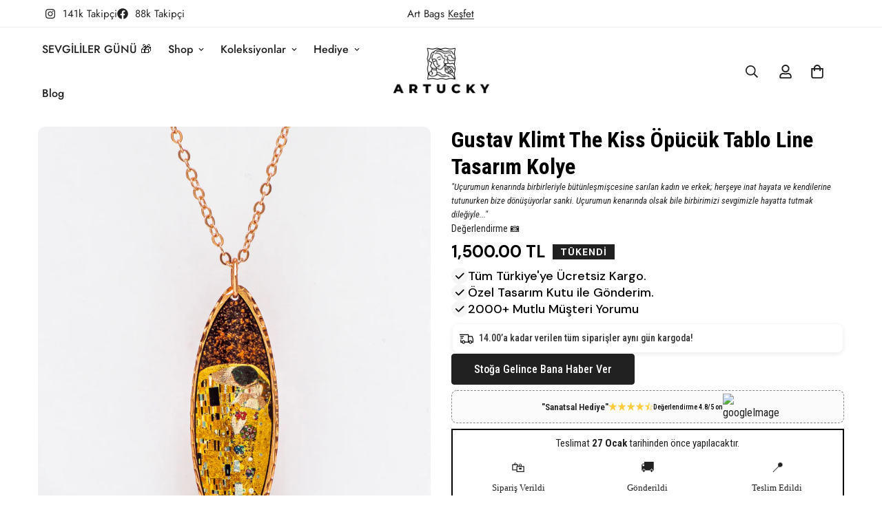

--- FILE ---
content_type: text/html; charset=utf-8
request_url: https://artucky.com/products/gustav-klimt-opucuk-tablo-line-tasarim-kolye
body_size: 60544
content:

<!doctype html>
<html
  class="no-js  m:overflow-hidden"
  lang="tr"
  data-template="product"
  
>
  <head>
    <meta charset="utf-8">
    <meta http-equiv="X-UA-Compatible" content="IE=edge">
    <meta name="viewport" content="width=device-width, initial-scale=1, maximum-scale=1.0, user-scalable=0">
    <meta name="theme-color" content="">
    <link rel="canonical" href="https://artucky.com/products/gustav-klimt-opucuk-tablo-line-tasarim-kolye">
    <link rel="preconnect" href="https://fonts.shopifycdn.com" crossorigin>
    <link rel="preconnect" href="https://cdn.shopify.com" crossorigin><link rel="shortcut icon" type="image/png" href="//artucky.com/cdn/shop/files/artucky-favicon-16x16.png?crop=center&height=32&v=1756122670&width=32"><title>Gustav Klimt The Kiss Öpücük Tablo Line Tasarım Kolye &ndash; ARTUCKY</title><meta name="description" content="Bakır materyali üzerine gümüş kaplama ile yapılmıştır. 27 ayrı baskı sürecinden geçerek 3 kat vernik ile tasarım yüzeyi güçlendirilmiştir. Tasarım yüzeyinin çevresine el işçiliğiyle Diamond Cut tekniği uygulanmıştır. Kolye ucu 15mm x 45mm ölçülere sahiptir. 25 cm uzunluğunda özel tasarım rose renk kolye zinciri kullanı"><meta property="og:site_name" content="ARTUCKY">
<meta property="og:url" content="https://artucky.com/products/gustav-klimt-opucuk-tablo-line-tasarim-kolye">
<meta property="og:title" content="Gustav Klimt The Kiss Öpücük Tablo Line Tasarım Kolye">
<meta property="og:type" content="product">
<meta property="og:description" content="Bakır materyali üzerine gümüş kaplama ile yapılmıştır. 27 ayrı baskı sürecinden geçerek 3 kat vernik ile tasarım yüzeyi güçlendirilmiştir. Tasarım yüzeyinin çevresine el işçiliğiyle Diamond Cut tekniği uygulanmıştır. Kolye ucu 15mm x 45mm ölçülere sahiptir. 25 cm uzunluğunda özel tasarım rose renk kolye zinciri kullanı"><meta property="og:image" content="http://artucky.com/cdn/shop/products/gustav-klimt-the-kiss-kolye.jpg?v=1646956102">
<meta property="og:image:secure_url" content="https://artucky.com/cdn/shop/products/gustav-klimt-the-kiss-kolye.jpg?v=1646956102">
<meta property="og:image:width" content="1200">
<meta property="og:image:height" content="1550"><meta property="og:price:amount" content="1,500.00">
<meta property="og:price:currency" content="TRY"><meta name="twitter:site" content="@artucky"><meta name="twitter:card" content="summary_large_image">
<meta name="twitter:title" content="Gustav Klimt The Kiss Öpücük Tablo Line Tasarım Kolye">
<meta name="twitter:description" content="Bakır materyali üzerine gümüş kaplama ile yapılmıştır. 27 ayrı baskı sürecinden geçerek 3 kat vernik ile tasarım yüzeyi güçlendirilmiştir. Tasarım yüzeyinin çevresine el işçiliğiyle Diamond Cut tekniği uygulanmıştır. Kolye ucu 15mm x 45mm ölçülere sahiptir. 25 cm uzunluğunda özel tasarım rose renk kolye zinciri kullanı">

<style>
  @font-face {  font-family: M-Heading-Font;  font-weight:400;  src: url(https://cdn.shopify.com/s/files/1/0561/2742/2636/files/Jost-Regular.ttf?v=1618297125);  font-display: swap;}@font-face {  font-family: M-Heading-Font;  font-weight:500;  src: url(https://cdn.shopify.com/s/files/1/0561/2742/2636/files/Jost-Medium.ttf?v=1618297125);  font-display: swap;}@font-face {  font-family: M-Heading-Font;  font-weight:600;  src: url(https://cdn.shopify.com/s/files/1/0561/2742/2636/files/Jost-SemiBold.ttf?v=1618297125);  font-display: swap;}:root {  --font-stack-header: 'M-Heading-Font';  --font-weight-header: 400;}@font-face {  font-family: M-Body-Font;  font-weight:400;  src: url(https://cdn.shopify.com/s/files/1/0561/2742/2636/files/Jost-Regular.ttf?v=1618297125);  font-display: swap;}@font-face {  font-family: M-Body-Font;  font-weight:500;  src: url(https://cdn.shopify.com/s/files/1/0561/2742/2636/files/Jost-Medium.ttf?v=1618297125);  font-display: swap;}@font-face {  font-family: M-Body-Font;  font-weight:600;  src: url(https://cdn.shopify.com/s/files/1/0561/2742/2636/files/Jost-SemiBold.ttf?v=1618297125);  font-display: swap;}:root {  --font-stack-body: 'M-Body-Font';  --font-weight-body: 400;;}
</style>
<style>
  html {
    font-size: calc(var(--font-base-size, 16) * 1px);
    -webkit-font-smoothing: antialiased;
    height: 100%;
    scroll-behavior: smooth;
  }
  body {
    margin: 0;
    font-family: var(--font-stack-body);
    font-weight: var(--font-weight-body);
    font-style: var(--font-style-body);
    color: rgb(var(--color-foreground));
    font-size: calc(var(--font-base-size, 16) * 1px);
    line-height: calc(var(--base-line-height) * 1px);
    background-color: rgb(var(--color-background));
    position: relative;
    min-height: 100%;
  }

  body,
  html {
    overflow-x: clip;
  }

  html.prevent-scroll,
  html.prevent-scroll body {
    height: auto;
    overflow: hidden !important;
  }

  html.prevent-scroll {
    padding-right: var(--m-scrollbar-width);
  }

  h1,
  h2,
  h3,
  h4,
  h5,
  h6 {
    font-family: var(--font-stack-header);
    font-weight: var(--font-weight-header);
    font-style: var(--font-style-header);
    color: rgb(var(--color-heading));
    line-height: normal;
    letter-spacing: var(--heading-letter-spacing);
  }
  h1,
  .h1 {
    font-size: calc(((var(--font-h1-mobile)) / (var(--font-base-size))) * 1rem);
    line-height: 1.278;
  }

  h2,
  .h2 {
    font-size: calc(((var(--font-h2-mobile)) / (var(--font-base-size))) * 1rem);
    line-height: 1.267;
  }

  h3,
  .h3 {
    font-size: calc(((var(--font-h3-mobile)) / (var(--font-base-size))) * 1rem);
    line-height: 1.36;
  }

  h4,
  .h4 {
    font-size: calc(((var(--font-h4-mobile)) / (var(--font-base-size))) * 1rem);
    line-height: 1.4;
  }

  h5,
  .h5 {
    font-size: calc(((var(--font-h5-mobile)) / (var(--font-base-size))) * 1rem);
    line-height: 1.5;
  }

  h6,
  .h6 {
    font-size: calc(((var(--font-h6-mobile)) / (var(--font-base-size))) * 1rem);
    line-height: 1.5;
  }

  @media only screen and (min-width: 768px) {
    .h1,
    h1 {
      font-size: calc(((var(--font-h1-tablet)) / (var(--font-base-size))) * 1rem);
      line-height: 1.238;
    }
    .h2,
    h2 {
      font-size: calc(((var(--font-h2-tablet)) / (var(--font-base-size))) * 1rem);
      line-height: 1.235;
    }
    h3,
    .h3 {
      font-size: calc(((var(--font-h3-tablet)) / (var(--font-base-size))) * 1rem);
      line-height: 1.36;
    }
    h4,
    .h4 {
      font-size: calc(((var(--font-h4-tablet)) / (var(--font-base-size))) * 1rem);
      line-height: 1.4;
    }
  }

  @media only screen and (min-width: 1280px) {
    .h1,
    h1 {
      font-size: calc(((var(--font-h1-desktop)) / (var(--font-base-size))) * 1rem);
      line-height: 1.167;
    }
    .h2,
    h2 {
      font-size: calc(((var(--font-h2-desktop)) / (var(--font-base-size))) * 1rem);
      line-height: 1.238;
    }
    h3,
    .h3 {
      font-size: calc(((var(--font-h3-desktop)) / (var(--font-base-size))) * 1rem);
      line-height: 1.278;
    }
    h4,
    .h4 {
      font-size: calc(((var(--font-h4-desktop)) / (var(--font-base-size))) * 1rem);
      line-height: 1.333;
    }
    h5,
    .h5 {
      font-size: calc(((var(--font-h5-desktop)) / (var(--font-base-size))) * 1rem);
    }
    h6,
    .h6 {
      font-size: calc(((var(--font-h6-desktop)) / (var(--font-base-size))) * 1rem);
    }
  }
  [style*='--aspect-ratio'] {
    position: relative;
    overflow: hidden;
  }
  [style*='--aspect-ratio']:before {
    display: block;
    width: 100%;
    content: '';
    height: 0px;
  }
  [style*='--aspect-ratio'] > *:first-child {
    top: 0;
    left: 0;
    right: 0;
    position: absolute !important;
    object-fit: cover;
    width: 100%;
    height: 100%;
  }
  [style*='--aspect-ratio']:before {
    padding-top: calc(100% / (0.0001 + var(--aspect-ratio, 16/9)));
  }
  @media (max-width: 767px) {
    [style*='--aspect-ratio']:before {
      padding-top: calc(100% / (0.0001 + var(--aspect-ratio-mobile, var(--aspect-ratio, 16/9))));
    }
  }
  .swiper-wrapper {
    display: flex;
  }
  .swiper-container:not(.swiper-container-initialized) .swiper-slide {
    width: calc(100% / var(--items, 1));
    flex: 0 0 auto;
  }
  @media (max-width: 1023px) {
    .swiper-container:not(.swiper-container-initialized) .swiper-slide {
      min-width: 40vw;
      flex: 0 0 auto;
    }
  }
  @media (max-width: 767px) {
    .swiper-container:not(.swiper-container-initialized) .swiper-slide {
      min-width: 66vw;
      flex: 0 0 auto;
    }
  }
</style>
<link href="//artucky.com/cdn/shop/t/13/assets/main.css?v=112873091516746839711749549577" rel="stylesheet" type="text/css" media="all" />
<style data-shopify>
:root,.m-color-default {
      --color-background: 255,255,255;
      --color-background-secondary: 245,245,245;
  		
  	  --gradient-background: #ffffff;
  		
  		--color-foreground: 34,34,34;
  		--color-foreground-secondary: 102,102,102;
      --color-heading: 34,34,34;
  		--color-button: 0,0,0;
  		--color-button-text: 255,255,255;
  		--color-outline-button: 0,0,0;
      --color-button-hover: 34, 34, 34;
      --color-button-text-hover: 255, 255, 255;
  		--color-border: 238,238,238;
  		--color-price-sale: 232,78,78;
  		--color-price-regular: 0,0,0;
  		--color-form-field: 255,255,255;
  		--color-form-field-text: 0,0,0;
  		--color-tooltip: 34,34,34;
  		--color-tooltip-text: 255,255,255;
  	}
  
.m-color-dark {
      --color-background: 0,0,0;
      --color-background-secondary: 245,245,245;
  		
  	  --gradient-background: #000000;
  		
  		--color-foreground: 255,255,255;
  		--color-foreground-secondary: 255,255,255;
      --color-heading: 255,255,255;
  		--color-button: 255,255,255;
  		--color-button-text: 34,34,34;
  		--color-outline-button: 255,255,255;
      --color-button-hover: 255, 255, 255;
      --color-button-text-hover: 34, 34, 34;
  		--color-border: 75,75,75;
  		--color-price-sale: 232,78,78;
  		--color-price-regular: 255,255,255;
  		--color-form-field: 255,255,255;
  		--color-form-field-text: 34,34,34;
  		--color-tooltip: 255,255,255;
  		--color-tooltip-text: 34,34,34;
  	}
  
.m-color-footer {
      --color-background: 245,245,245;
      --color-background-secondary: 245,245,245;
  		
  	  --gradient-background: #f5f5f5;
  		
  		--color-foreground: 0,0,0;
  		--color-foreground-secondary: 102,102,102;
      --color-heading: 34,34,34;
  		--color-button: 34,34,34;
  		--color-button-text: 255,255,255;
  		--color-outline-button: 34,34,34;
      --color-button-hover: 34, 34, 34;
      --color-button-text-hover: 255, 255, 255;
  		--color-border: 222,222,222;
  		--color-price-sale: 232,78,78;
  		--color-price-regular: 0,0,0;
  		--color-form-field: 255,255,255;
  		--color-form-field-text: 0,0,0;
  		--color-tooltip: 34,34,34;
  		--color-tooltip-text: 255,255,255;
  	}
  
.m-color-badge-hot {
      --color-background: 154,132,200;
      --color-background-secondary: 245,245,245;
  		
  	  --gradient-background: #9a84c8;
  		
  		--color-foreground: 255,255,255;
  		--color-foreground-secondary: 255,255,255;
      --color-heading: 255,255,255;
  		--color-button: 255,255,255;
  		--color-button-text: 34,34,34;
  		--color-outline-button: 255,255,255;
      --color-button-hover: 255, 255, 255;
      --color-button-text-hover: 34, 34, 34;
  		--color-border: 222,222,222;
  		--color-price-sale: 255,255,255;
  		--color-price-regular: 255,255,255;
  		--color-form-field: 255,255,255;
  		--color-form-field-text: 0,0,0;
  		--color-tooltip: 255,255,255;
  		--color-tooltip-text: 34,34,34;
  	}
  
.m-color-badge-new {
      --color-background: 73,165,148;
      --color-background-secondary: 245,245,245;
  		
  	  --gradient-background: #49a594;
  		
  		--color-foreground: 255,255,255;
  		--color-foreground-secondary: 255,255,255;
      --color-heading: 255,255,255;
  		--color-button: 255,255,255;
  		--color-button-text: 34,34,34;
  		--color-outline-button: 255,255,255;
      --color-button-hover: 255, 255, 255;
      --color-button-text-hover: 34, 34, 34;
  		--color-border: 222,222,222;
  		--color-price-sale: 255,255,255;
  		--color-price-regular: 255,255,255;
  		--color-form-field: 255,255,255;
  		--color-form-field-text: 0,0,0;
  		--color-tooltip: 255,255,255;
  		--color-tooltip-text: 34,34,34;
  	}
  
.m-color-badge-sale {
      --color-background: 68,8,8;
      --color-background-secondary: 245,245,245;
  		
  	  --gradient-background: #440808;
  		
  		--color-foreground: 255,255,255;
  		--color-foreground-secondary: 255,255,255;
      --color-heading: 255,255,255;
  		--color-button: 255,255,255;
  		--color-button-text: 34,34,34;
  		--color-outline-button: 255,255,255;
      --color-button-hover: 255, 255, 255;
      --color-button-text-hover: 34, 34, 34;
  		--color-border: 222,222,222;
  		--color-price-sale: 255,255,255;
  		--color-price-regular: 255,255,255;
  		--color-form-field: 255,255,255;
  		--color-form-field-text: 0,0,0;
  		--color-tooltip: 255,255,255;
  		--color-tooltip-text: 34,34,34;
  	}
  
.m-color-scheme-cee058e4-58e3-46aa-9af9-219dadc79066 {
      --color-background: 244,244,244;
      --color-background-secondary: 245,245,245;
  		
  	  --gradient-background: #f4f4f4;
  		
  		--color-foreground: 34,34,34;
  		--color-foreground-secondary: 102,102,102;
      --color-heading: 34,34,34;
  		--color-button: 0,0,0;
  		--color-button-text: 255,255,255;
  		--color-outline-button: 0,0,0;
      --color-button-hover: 34, 34, 34;
      --color-button-text-hover: 255, 255, 255;
  		--color-border: 238,238,238;
  		--color-price-sale: 232,78,78;
  		--color-price-regular: 0,0,0;
  		--color-form-field: 242,242,242;
  		--color-form-field-text: 0,0,0;
  		--color-tooltip: 34,34,34;
  		--color-tooltip-text: 255,255,255;
  	}
  
.m-color-scheme-09e5b5b4-774c-4b6c-8025-416ced49cc74 {
      --color-background: 223,248,239;
      --color-background-secondary: 245,245,245;
  		
  	  --gradient-background: #dff8ef;
  		
  		--color-foreground: 34,34,34;
  		--color-foreground-secondary: 102,102,102;
      --color-heading: 34,34,34;
  		--color-button: 0,0,0;
  		--color-button-text: 255,255,255;
  		--color-outline-button: 0,0,0;
      --color-button-hover: 34, 34, 34;
      --color-button-text-hover: 255, 255, 255;
  		--color-border: 238,238,238;
  		--color-price-sale: 232,78,78;
  		--color-price-regular: 0,0,0;
  		--color-form-field: 255,255,255;
  		--color-form-field-text: 0,0,0;
  		--color-tooltip: 34,34,34;
  		--color-tooltip-text: 255,255,255;
  	}
  
  .m-color-default, .m-color-dark, .m-color-footer, .m-color-badge-hot, .m-color-badge-new, .m-color-badge-sale, .m-color-scheme-cee058e4-58e3-46aa-9af9-219dadc79066, .m-color-scheme-09e5b5b4-774c-4b6c-8025-416ced49cc74 {
  	color: rgb(var(--color-foreground));
  	background-color: rgb(var(--color-background));
  }:root {     /* ANIMATIONS */  	--m-duration-short: .1s;     --m-duration-default: .25s;     --m-duration-long: .5s;     --m-duration-image: .65s;     --m-duration-animate: 1s;     --m-animation-duration: 600ms;     --m-animation-fade-in-up: m-fade-in-up var(--m-animation-duration) cubic-bezier(0, 0, 0.3, 1) forwards;     --m-animation-fade-in-left: m-fade-in-left var(--m-animation-duration) cubic-bezier(0, 0, 0.3, 1) forwards;     --m-animation-fade-in-right: m-fade-in-right var(--m-animation-duration) cubic-bezier(0, 0, 0.3, 1) forwards;     --m-animation-fade-in-left-rtl: m-fade-in-left-rtl var(--m-animation-duration) cubic-bezier(0, 0, 0.3, 1) forwards;     --m-animation-fade-in-right-rtl: m-fade-in-right-rtl var(--m-animation-duration) cubic-bezier(0, 0, 0.3, 1) forwards;     --m-animation-fade-in: m-fade-in calc(var(--m-animation-duration) * 2) cubic-bezier(0, 0, 0.3, 1);     --m-animation-zoom-fade: m-zoom-fade var(--m-animation-duration) ease forwards;  	/* BODY */  	--base-line-height: 28;   /* INPUTS */   --inputs-border-width: 1px;  	--inputs-radius: 5px;  	/* BUTTON */  	--btn-letter-spacing: 0px;  	--btn-border-radius: 5px;  	--btn-border-width: 1px;  	--btn-line-height: 23px;  	  	/* COUNT BUBBLE */  	--color-cart-wishlist-count: #ffffff;  	--bg-cart-wishlist-count: #da3f3f;  	/* OVERLAY */  	--color-image-overlay: #000000;  	--opacity-image-overlay: 0.2;  	/* Notification */  	--color-success: 58,135,53;  	--color-warning: 210,134,26;    --color-error: 218, 63, 63;    --color-error-bg: #fbeaea;    --color-warning-bg: #faecd7;    --color-success-bg: #d1eccf;  	/* CUSTOM COLOR */  	--text-black: 0,0,0;  	--text-white: 255,255,255;  	--bg-black: 0,0,0;  	--bg-white: 255,255,255;  	--rounded-full: 9999px;  	--bg-card-placeholder: rgba(243,243,243,1);  	--arrow-select-box: url(//artucky.com/cdn/shop/t/13/assets/ar-down.svg?v=92728264558441377851749549577);  	/* FONT SIZES */  	--font-base-size: 16;  	--font-btn-size: 16px;  	--font-btn-weight: 500;  	--font-h1-desktop: 60;  	--font-h1-tablet: 42;  	--font-h1-mobile: 36;  	--font-h2-desktop: 42;  	--font-h2-tablet: 33;  	--font-h2-mobile: 29;  	--font-h3-desktop: 36;  	--font-h3-tablet: 28;  	--font-h3-mobile: 25;  	--font-h4-desktop: 24;  	--font-h4-tablet: 19;  	--font-h4-mobile: 19;  	--font-h5-desktop: 18;  	--font-h5-mobile: 16;  	--font-h6-desktop: 16;  	--font-h6-mobile: 16;  	--heading-letter-spacing: 0px;   --arrow-down-url: url(//artucky.com/cdn/shop/t/13/assets/arrow-down.svg?v=157552497485556416461749549577);   --arrow-down-white-url: url(//artucky.com/cdn/shop/t/13/assets/arrow-down-white.svg?v=70535736727834135531749549577);   --product-title-line-clamp: unset;  	--spacing-sections-desktop: 0px;   --spacing-sections-laptop: 0px;   --spacing-sections-tablet: 0px;   --spacing-sections-mobile: 0px;  	/* LAYOUT */  	--container-width: 1200px;   --fluid-container-width: 1420px;   --fluid-container-offset: 65px;   /* CORNER RADIUS */   --blocks-radius: 0px;   --medium-blocks-radius: 0px;   --pcard-radius: 0px;  }
</style><link rel="stylesheet" href="//artucky.com/cdn/shop/t/13/assets/cart.css?v=149727110959569929651749549576" media="print" onload="this.media='all'">
<noscript><link href="//artucky.com/cdn/shop/t/13/assets/cart.css?v=149727110959569929651749549576" rel="stylesheet" type="text/css" media="all" /></noscript><link href="//artucky.com/cdn/shop/t/13/assets/vendor.css?v=78734522753772538311749549576" rel="stylesheet" type="text/css" media="all" /><link rel="stylesheet" href="//artucky.com/cdn/shop/t/13/assets/custom-style.css?v=68377333970908838601749549576" media="print" onload="this.media='all'">
<link rel="stylesheet" href="//artucky.com/cdn/shop/t/13/assets/custom.css?v=105997007003712207781749549607" media="print" onload="this.media='all'">
<noscript><link href="//artucky.com/cdn/shop/t/13/assets/custom-style.css?v=68377333970908838601749549576" rel="stylesheet" type="text/css" media="all" /></noscript>
<noscript><link href="//artucky.com/cdn/shop/t/13/assets/custom.css?v=105997007003712207781749549607" rel="stylesheet" type="text/css" media="all" /></noscript><style data-shopify>.m-topbar a[href*="pinterest"],.m-topbar a[href*="twitter"], .m-topbar a[href*="snapchat"], .m-topbar a[href*="youtube"],.m-topbar a[href*="tiktok"]  {	display: none;}body .m-product-card__tag-name {  font-size: 12px;  font-weight: 500;  text-transform: capitalize;  padding: 4px 10px;  border-radius: 40px;}.m-icon-box--small {  border-top: 1px solid rgb(var(--color-border));}.m-icon-box--small .m-icon-box__heading {  line-height: 26px;  font-size: 18px;  margin-bottom: 6px;}body .m-footer--block .social-media-links {  gap: 12px;  margin: 0;  padding: 5px 0;}body .m-footer--block .social-media-links a {  color: #222;  width: 48px;  height: 48px;  padding: 0;  display: inline-flex;  align-items: center;  justify-content: center;  border-radius: 50%;  background-color: #E9E9E9;  transition: all .3s;}body .m-footer--block .social-media-links a:hover {  background-color: #222;  color: #fff;  box-shadow: 0 0 0 0.2rem #222;}/* Sepet sayfasında başlık ve breadcrumb gizleme */.m-cart-template__heading,.m-cart-template .breadcrumb,.m-breadcrumb {  display: none !important;}
</style>


<script src="//artucky.com/cdn/shop/t/13/assets/product-list.js?v=133975944838759569291749549577" defer="defer"></script>
<script src="//artucky.com/cdn/shop/t/13/assets/vendor.js?v=140698145809488812321749549577" defer="defer"></script>
    <script src="//artucky.com/cdn/shop/t/13/assets/theme-global.js?v=89657562916315813401749549576" defer="defer"></script><script src="//artucky.com/cdn/shop/t/13/assets/animations.js?v=155369821993258477171749549577" defer="defer"></script><script>window.performance && window.performance.mark && window.performance.mark('shopify.content_for_header.start');</script><meta name="google-site-verification" content="kgXjOz5cbMEg4fKn6CDe88rxrl018no-FWqcyZFlQoU">
<meta id="shopify-digital-wallet" name="shopify-digital-wallet" content="/63130304753/digital_wallets/dialog">
<link rel="alternate" type="application/json+oembed" href="https://artucky.com/products/gustav-klimt-opucuk-tablo-line-tasarim-kolye.oembed">
<script async="async" src="/checkouts/internal/preloads.js?locale=tr-TR"></script>
<script id="shopify-features" type="application/json">{"accessToken":"3c259876d0e71a0b836748990a1facb2","betas":["rich-media-storefront-analytics"],"domain":"artucky.com","predictiveSearch":true,"shopId":63130304753,"locale":"tr"}</script>
<script>var Shopify = Shopify || {};
Shopify.shop = "artucky-com.myshopify.com";
Shopify.locale = "tr";
Shopify.currency = {"active":"TRY","rate":"1.0"};
Shopify.country = "TR";
Shopify.theme = {"name":"MINIMOG v5.7.0 (06\/10) - Main demo","id":149344944369,"schema_name":"Minimog - OS 2.0","schema_version":"5.7.0","theme_store_id":null,"role":"main"};
Shopify.theme.handle = "null";
Shopify.theme.style = {"id":null,"handle":null};
Shopify.cdnHost = "artucky.com/cdn";
Shopify.routes = Shopify.routes || {};
Shopify.routes.root = "/";</script>
<script type="module">!function(o){(o.Shopify=o.Shopify||{}).modules=!0}(window);</script>
<script>!function(o){function n(){var o=[];function n(){o.push(Array.prototype.slice.apply(arguments))}return n.q=o,n}var t=o.Shopify=o.Shopify||{};t.loadFeatures=n(),t.autoloadFeatures=n()}(window);</script>
<script id="shop-js-analytics" type="application/json">{"pageType":"product"}</script>
<script defer="defer" async type="module" src="//artucky.com/cdn/shopifycloud/shop-js/modules/v2/client.init-shop-cart-sync_BC8vnVON.tr.esm.js"></script>
<script defer="defer" async type="module" src="//artucky.com/cdn/shopifycloud/shop-js/modules/v2/chunk.common_D0BZeXbN.esm.js"></script>
<script defer="defer" async type="module" src="//artucky.com/cdn/shopifycloud/shop-js/modules/v2/chunk.modal_DrtnNCDF.esm.js"></script>
<script type="module">
  await import("//artucky.com/cdn/shopifycloud/shop-js/modules/v2/client.init-shop-cart-sync_BC8vnVON.tr.esm.js");
await import("//artucky.com/cdn/shopifycloud/shop-js/modules/v2/chunk.common_D0BZeXbN.esm.js");
await import("//artucky.com/cdn/shopifycloud/shop-js/modules/v2/chunk.modal_DrtnNCDF.esm.js");

  window.Shopify.SignInWithShop?.initShopCartSync?.({"fedCMEnabled":true,"windoidEnabled":true});

</script>
<script>(function() {
  var isLoaded = false;
  function asyncLoad() {
    if (isLoaded) return;
    isLoaded = true;
    var urls = ["https:\/\/loox.io\/widget\/E1xfaQAIZ3\/loox.1647423177362.js?shop=artucky-com.myshopify.com","\/\/cdn.shopify.com\/proxy\/3eff05d2b4cee88333dd8526a69e8321fd4ba0b9583d93467256038aacefaee6\/cdn.bogos.io\/script_tag\/secomapp.scripttag.js?shop=artucky-com.myshopify.com\u0026sp-cache-control=cHVibGljLCBtYXgtYWdlPTkwMA"];
    for (var i = 0; i < urls.length; i++) {
      var s = document.createElement('script');
      s.type = 'text/javascript';
      s.async = true;
      s.src = urls[i];
      var x = document.getElementsByTagName('script')[0];
      x.parentNode.insertBefore(s, x);
    }
  };
  if(window.attachEvent) {
    window.attachEvent('onload', asyncLoad);
  } else {
    window.addEventListener('load', asyncLoad, false);
  }
})();</script>
<script id="__st">var __st={"a":63130304753,"offset":10800,"reqid":"5fe32964-d6ec-4b96-99a8-670a7d39ddcd-1769278181","pageurl":"artucky.com\/products\/gustav-klimt-opucuk-tablo-line-tasarim-kolye","u":"fcbb6b9e5861","p":"product","rtyp":"product","rid":7595381358833};</script>
<script>window.ShopifyPaypalV4VisibilityTracking = true;</script>
<script id="captcha-bootstrap">!function(){'use strict';const t='contact',e='account',n='new_comment',o=[[t,t],['blogs',n],['comments',n],[t,'customer']],c=[[e,'customer_login'],[e,'guest_login'],[e,'recover_customer_password'],[e,'create_customer']],r=t=>t.map((([t,e])=>`form[action*='/${t}']:not([data-nocaptcha='true']) input[name='form_type'][value='${e}']`)).join(','),a=t=>()=>t?[...document.querySelectorAll(t)].map((t=>t.form)):[];function s(){const t=[...o],e=r(t);return a(e)}const i='password',u='form_key',d=['recaptcha-v3-token','g-recaptcha-response','h-captcha-response',i],f=()=>{try{return window.sessionStorage}catch{return}},m='__shopify_v',_=t=>t.elements[u];function p(t,e,n=!1){try{const o=window.sessionStorage,c=JSON.parse(o.getItem(e)),{data:r}=function(t){const{data:e,action:n}=t;return t[m]||n?{data:e,action:n}:{data:t,action:n}}(c);for(const[e,n]of Object.entries(r))t.elements[e]&&(t.elements[e].value=n);n&&o.removeItem(e)}catch(o){console.error('form repopulation failed',{error:o})}}const l='form_type',E='cptcha';function T(t){t.dataset[E]=!0}const w=window,h=w.document,L='Shopify',v='ce_forms',y='captcha';let A=!1;((t,e)=>{const n=(g='f06e6c50-85a8-45c8-87d0-21a2b65856fe',I='https://cdn.shopify.com/shopifycloud/storefront-forms-hcaptcha/ce_storefront_forms_captcha_hcaptcha.v1.5.2.iife.js',D={infoText:'hCaptcha ile korunuyor',privacyText:'Gizlilik',termsText:'Koşullar'},(t,e,n)=>{const o=w[L][v],c=o.bindForm;if(c)return c(t,g,e,D).then(n);var r;o.q.push([[t,g,e,D],n]),r=I,A||(h.body.append(Object.assign(h.createElement('script'),{id:'captcha-provider',async:!0,src:r})),A=!0)});var g,I,D;w[L]=w[L]||{},w[L][v]=w[L][v]||{},w[L][v].q=[],w[L][y]=w[L][y]||{},w[L][y].protect=function(t,e){n(t,void 0,e),T(t)},Object.freeze(w[L][y]),function(t,e,n,w,h,L){const[v,y,A,g]=function(t,e,n){const i=e?o:[],u=t?c:[],d=[...i,...u],f=r(d),m=r(i),_=r(d.filter((([t,e])=>n.includes(e))));return[a(f),a(m),a(_),s()]}(w,h,L),I=t=>{const e=t.target;return e instanceof HTMLFormElement?e:e&&e.form},D=t=>v().includes(t);t.addEventListener('submit',(t=>{const e=I(t);if(!e)return;const n=D(e)&&!e.dataset.hcaptchaBound&&!e.dataset.recaptchaBound,o=_(e),c=g().includes(e)&&(!o||!o.value);(n||c)&&t.preventDefault(),c&&!n&&(function(t){try{if(!f())return;!function(t){const e=f();if(!e)return;const n=_(t);if(!n)return;const o=n.value;o&&e.removeItem(o)}(t);const e=Array.from(Array(32),(()=>Math.random().toString(36)[2])).join('');!function(t,e){_(t)||t.append(Object.assign(document.createElement('input'),{type:'hidden',name:u})),t.elements[u].value=e}(t,e),function(t,e){const n=f();if(!n)return;const o=[...t.querySelectorAll(`input[type='${i}']`)].map((({name:t})=>t)),c=[...d,...o],r={};for(const[a,s]of new FormData(t).entries())c.includes(a)||(r[a]=s);n.setItem(e,JSON.stringify({[m]:1,action:t.action,data:r}))}(t,e)}catch(e){console.error('failed to persist form',e)}}(e),e.submit())}));const S=(t,e)=>{t&&!t.dataset[E]&&(n(t,e.some((e=>e===t))),T(t))};for(const o of['focusin','change'])t.addEventListener(o,(t=>{const e=I(t);D(e)&&S(e,y())}));const B=e.get('form_key'),M=e.get(l),P=B&&M;t.addEventListener('DOMContentLoaded',(()=>{const t=y();if(P)for(const e of t)e.elements[l].value===M&&p(e,B);[...new Set([...A(),...v().filter((t=>'true'===t.dataset.shopifyCaptcha))])].forEach((e=>S(e,t)))}))}(h,new URLSearchParams(w.location.search),n,t,e,['guest_login'])})(!0,!0)}();</script>
<script integrity="sha256-4kQ18oKyAcykRKYeNunJcIwy7WH5gtpwJnB7kiuLZ1E=" data-source-attribution="shopify.loadfeatures" defer="defer" src="//artucky.com/cdn/shopifycloud/storefront/assets/storefront/load_feature-a0a9edcb.js" crossorigin="anonymous"></script>
<script data-source-attribution="shopify.dynamic_checkout.dynamic.init">var Shopify=Shopify||{};Shopify.PaymentButton=Shopify.PaymentButton||{isStorefrontPortableWallets:!0,init:function(){window.Shopify.PaymentButton.init=function(){};var t=document.createElement("script");t.src="https://artucky.com/cdn/shopifycloud/portable-wallets/latest/portable-wallets.tr.js",t.type="module",document.head.appendChild(t)}};
</script>
<script data-source-attribution="shopify.dynamic_checkout.buyer_consent">
  function portableWalletsHideBuyerConsent(e){var t=document.getElementById("shopify-buyer-consent"),n=document.getElementById("shopify-subscription-policy-button");t&&n&&(t.classList.add("hidden"),t.setAttribute("aria-hidden","true"),n.removeEventListener("click",e))}function portableWalletsShowBuyerConsent(e){var t=document.getElementById("shopify-buyer-consent"),n=document.getElementById("shopify-subscription-policy-button");t&&n&&(t.classList.remove("hidden"),t.removeAttribute("aria-hidden"),n.addEventListener("click",e))}window.Shopify?.PaymentButton&&(window.Shopify.PaymentButton.hideBuyerConsent=portableWalletsHideBuyerConsent,window.Shopify.PaymentButton.showBuyerConsent=portableWalletsShowBuyerConsent);
</script>
<script data-source-attribution="shopify.dynamic_checkout.cart.bootstrap">document.addEventListener("DOMContentLoaded",(function(){function t(){return document.querySelector("shopify-accelerated-checkout-cart, shopify-accelerated-checkout")}if(t())Shopify.PaymentButton.init();else{new MutationObserver((function(e,n){t()&&(Shopify.PaymentButton.init(),n.disconnect())})).observe(document.body,{childList:!0,subtree:!0})}}));
</script>
<script id='scb4127' type='text/javascript' async='' src='https://artucky.com/cdn/shopifycloud/privacy-banner/storefront-banner.js'></script>
<script>window.performance && window.performance.mark && window.performance.mark('shopify.content_for_header.end');</script>
    <style>
      .ptw-message-note {
width: 100% !important;
max-width: 100% !important;
}


#ptw-text-message {
width: 100% !important;
box-sizing: border-box;
border: 1px solid #dddddd;
padding:5px !important;
}
.ptw-app-gnote{
display:flex;
gap:10px;
}
    </style>
    <script>
      document.documentElement.className = document.documentElement.className.replace('no-js', 'js');
      if (Shopify.designMode) {
        document.documentElement.classList.add('shopify-design-mode');
      }
    </script>
    <script>window.MinimogTheme = {};window.MinimogLibs = {};window.MinimogStrings = {  addToCart: "Sepete Ekle",  soldOut: "Tükendi",  unavailable: "Stok yok",  inStock: "Stokta var",  lowStock: 'Düşük Stok',  inventoryQuantityHtml: '<span class="m-product-inventory__quantity">{{ quantity }}</span> Stokta var',  inventoryLowQuantityHtml: 'Yalnızca <span class="m-product-inventory__quantity">{{ quantity }}</span> adet kaldı',  checkout: "Sepeti Onayla",  viewCart: "Sepeti Görüntüle",  cartRemove: "Kaldır",  zipcodeValidate: "Posta kodu boş olamaz",  noShippingRate: "Adresiniz için kargo ücreti yoktur.",  shippingRatesResult: "Adresiniz için hesaplanan kargo ücreti",  recommendTitle: "Senin için önerdiklerimiz",  shipping: "Kargo",  add: "Ekle",  itemAdded: "Ürün başarıyla sepete eklendi",  requiredField: "Lütfen Sepete Eklemeden önce gerekli tüm alanları(*) doldurunuz!",  hours: "saat",  mins: "dk",  outOfStock: "Stoklar tükendi",  sold: "Tükendi",  available: "Mevcut",  preorder: "Ön sipariş",  sold_out_items_message: "Ürün zaten tükendi.",  unitPrice: "Birim fiyat",  unitPriceSeparator: "göre",  cartError: "Sepetinizi güncellerken bir hata oluştu. Lütfen tekrar deneyin.",  quantityError: "Yeterli ürün yok. Sadece {{ quantity }} kaldı.' }}",  selectVariant: "",  valideDateTimeDelivery: "Lütfen geçerli bir tarih veya gelecek bir zaman seçin."};window.MinimogThemeStyles = {  product: "https://artucky.com/cdn/shop/t/13/assets/product.css?v=125051813082444491211749549577"};window.MinimogThemeScripts = {  productModel: "https://artucky.com/cdn/shop/t/13/assets/product-model.js?v=74883181231862109891749549577",  productMedia: "https://artucky.com/cdn/shop/t/13/assets/product-media.js?v=162792397983317663931749549577",  variantsPicker: "https://artucky.com/cdn/shop/t/13/assets/variant-picker.js?v=66761027898496351631749549577",  productInfo: "https://artucky.com/cdn/shop/t/13/assets/product-info.js?v=164532907815921985711749549576"};window.MinimogSettings = {  design_mode: false,  requestPath: "\/products\/gustav-klimt-opucuk-tablo-line-tasarim-kolye",  template: "product.foxify-best-seller-takilar.gen2",  templateName: "product",productHandle: "gustav-klimt-opucuk-tablo-line-tasarim-kolye",    productId: 7595381358833,currency_code: "TRY",  money_format: "\u003cspan class=money\u003e{{amount}} TL\u003c\/span\u003e",  base_url: window.location.origin + Shopify.routes.root,  money_with_currency_format: "{{amount}} TL",  theme: {    id: 149344944369,    name: "MINIMOG v5.7.0 (06\/10) - Main demo",    role: "main",    version: "5.7.0",    online_store_version: "2.0",    preview_url: "https://artucky.com?preview_theme_id=149344944369",  },  shop_domain: "https:\/\/artucky.com",  shop_locale: {    published: [{"shop_locale":{"locale":"tr","enabled":true,"primary":true,"published":true}}],    current: "tr",    primary: "tr",  },  routes: {    root: "\/",    cart: "\/cart",    product_recommendations_url: "\/recommendations\/products",    cart_add_url: '/cart/add',    cart_change_url: '/cart/change',    cart_update_url: '/cart/update',    predictive_search_url: '/search/suggest',    search_url: '/search'  },  hide_unavailable_product_options: true,  pcard_image_ratio: "3\/4",  cookie_consent_allow: "Allow cookies",  cookie_consent_message: "This website uses cookies to ensure you get the best experience on our website.",  cookie_consent_placement: "bottom",  cookie_consent_learnmore_link: "https:\/\/www.cookiesandyou.com\/",  cookie_consent_learnmore: "Learn more",  cookie_consent_theme: "black",  cookie_consent_decline: "Decline",  show_cookie_consent: false,  product_colors: "red: #FF6961,\nyellow: #FDDA76,\nblack: #000000,\nblack band: #000000,\nblue: #8DB4D2,\ngreen: #C1E1C1,\npurple: #B19CD9,\nsilver: #EEEEEF,\nwhite: #FFFFFF,\nbrown: #836953,\nlight brown: #B5651D,\ndark turquoise: #23cddc,\norange: #FFB347,\ntan: #E9D1BF,\nviolet: #B490B0,\npink: #FFD1DC,\ngrey: #E0E0E0,\nsky: #96BDC6,\npale leaf: #CCD4BF,\nlight blue: #b1c5d4,\ndark grey: #aca69f,\nbeige: #EBE6DB,\nbeige band: #EED9C4,\ndark blue: #063e66,\ncream: #F1F2E2,\nlight pink: #FBCFCD,\nmint: #bedce3,\ndark gray: #3A3B3C,\nrosy brown: #c4a287,\nlight grey:#D3D3D3,\ncopper: #B87333,\nrose gold: #ECC5C0,\nnight blue: #151B54,\ncoral: #FF7F50,\nlight purple: #C6AEC7,\nivy green: #5b7763,\nsand: #f2d2a9,\npale grey: #878785,\nlead: #6c6b6c,\nheathered cashew: #bdb59f,\ncoca: #c7babd,\nheathered oat: #d3c1aa,\njean blue: #515d6d,\npelican: #e1d6c5,\ntoasted coconut: #9c7b58,\nnavy: #484d5b,\nheathered blue: #3c3c3c,\nheathered green: #534d36,\nheathered grey: #555c62,\nkalamata: #808487,\nslate grey: #484d5b,\ncharcoal: #8b8b8b,\nheathered charcoal: #8b8b8b",  use_ajax_atc: true,  discount_code_enable: false,  enable_cart_drawer: true,  pcard_show_lowest_prices: false,  date_now: "2026\/01\/24 21:09:00+0300 (+03)",  foxKitBaseUrl: "foxkit.app"};</script>

    
<!-- BEGIN app block: shopify://apps/foxkit-sales-boost/blocks/foxkit-theme-helper/13f41957-6b79-47c1-99a2-e52431f06fff -->
<style data-shopify>
  
  :root {
  	--foxkit-border-radius-btn: 4px;
  	--foxkit-height-btn: 45px;
  	--foxkit-btn-primary-bg: #212121;
  	--foxkit-btn-primary-text: #FFFFFF;
  	--foxkit-btn-primary-hover-bg: #000000;
  	--foxkit-btn-primary-hover-text: #FFFFFF;
  	--foxkit-btn-secondary-bg: #FFFFFF;
  	--foxkit-btn-secondary-text: #000000;
  	--foxkit-btn-secondary-hover-bg: #000000;
  	--foxkit-btn-secondary-hover-text: #FFFFFF;
  	--foxkit-text-color: #666666;
  	--foxkit-heading-text-color: #000000;
  	--foxkit-prices-color: #000000;
  	--foxkit-badge-color: #DA3F3F;
  	--foxkit-border-color: #ebebeb;
  }
  
  .foxkit-critical-hidden {
  	display: none !important;
  }
</style>
<script>
   var ShopifyRootUrl = "\/";
   var _useRootBaseUrl = null
   window.FoxKitThemeHelperEnabled = true;
   window.FoxKitPlugins = window.FoxKitPlugins || {}
   window.FoxKitStrings = window.FoxKitStrings || {}
   window.FoxKitAssets = window.FoxKitAssets || {}
   window.FoxKitModules = window.FoxKitModules || {}
   window.FoxKitSettings = {
     discountPrefix: "FX",
     showWaterMark: null,
     multipleLanguages: false,
     primaryLocale: true,
     combineWithProductDiscounts: true,
     enableAjaxAtc: true,
     discountApplyBy: "shopify_functions",
     foxKitBaseUrl: "foxkit.app",
     shopDomain: "https:\/\/artucky.com",
     baseUrl: _useRootBaseUrl ? "/" : ShopifyRootUrl.endsWith('/') ? ShopifyRootUrl : ShopifyRootUrl + '/',
     currencyCode: "TRY",
     moneyFormat: !!window.MinimogTheme ? window.MinimogSettings.money_format : "\u003cspan class=money\u003e{{amount}} TL\u003c\/span\u003e",
     moneyWithCurrencyFormat: "{{amount}} TL",
     template: "product.foxify-best-seller-takilar.gen2",
     templateName: "product",
     optimizePerformance: false,product: Object.assign({"id":7595381358833,"title":"Gustav Klimt The Kiss Öpücük Tablo Line Tasarım Kolye","handle":"gustav-klimt-opucuk-tablo-line-tasarim-kolye","description":"\u003cul\u003e\n\u003cli\u003eBakır materyali üzerine gümüş kaplama ile yapılmıştır.\u003c\/li\u003e\n\u003cli\u003e27 ayrı baskı sürecinden geçerek 3 kat vernik ile tasarım yüzeyi güçlendirilmiştir.\u003c\/li\u003e\n\u003cli\u003eTasarım yüzeyinin çevresine el işçiliğiyle Diamond Cut tekniği uygulanmıştır.\u003c\/li\u003e\n\u003cli\u003eKolye ucu\u003cspan\u003e \u003c\/span\u003e15mm x 45mm ölçülere sahiptir.\u003c\/li\u003e\n\u003cli\u003e25 cm uzunluğunda özel tasarım rose renk kolye zinciri kullanılmaktadır.\u003c\/li\u003e\n\u003c\/ul\u003e\n\u003cp\u003e\u003cstrong\u003eKullanım Önerisi :\u003c\/strong\u003e\u003c\/p\u003e\n\u003cul\u003e\n\u003cli\u003eSu, deterjan vb. diğer kimyasal maddelerden uzak tutunuz.\u003c\/li\u003e\n\u003cli\u003eSert yüzeylere sürtünmesini engelleyiniz.\u003c\/li\u003e\n\u003cli\u003eDiğer takılarınızdan ayrı muhafaza ediniz.\u003c\/li\u003e\n\u003c\/ul\u003e\n\u003cp\u003eUzun süre ilk günkü kusursuz hali ile kullanabilmeniz için bu küçük detaylara dikkat etmenizi rica ederiz.\u003c\/p\u003e\n\u003cul\u003e\u003c\/ul\u003e","published_at":"2020-08-21T22:06:15+03:00","created_at":"2022-03-11T02:48:17+03:00","vendor":"artucky.com","type":"","tags":["gustav","gustav klimt","kolye","the kiss","the kiss kolye"],"price":150000,"price_min":150000,"price_max":150000,"available":false,"price_varies":false,"compare_at_price":null,"compare_at_price_min":0,"compare_at_price_max":0,"compare_at_price_varies":false,"variants":[{"id":42550923559153,"title":"Default Title","option1":"Default Title","option2":null,"option3":null,"sku":"ARTK-40","requires_shipping":true,"taxable":true,"featured_image":null,"available":false,"name":"Gustav Klimt The Kiss Öpücük Tablo Line Tasarım Kolye","public_title":null,"options":["Default Title"],"price":150000,"weight":0,"compare_at_price":null,"inventory_management":"shopify","barcode":"","requires_selling_plan":false,"selling_plan_allocations":[]}],"images":["\/\/artucky.com\/cdn\/shop\/products\/gustav-klimt-the-kiss-kolye.jpg?v=1646956102","\/\/artucky.com\/cdn\/shop\/products\/tk-line-manken.jpg?v=1675264747","\/\/artucky.com\/cdn\/shop\/products\/The-Kiss-Line-Kolye-_1.jpg?v=1675264747","\/\/artucky.com\/cdn\/shop\/products\/The-Kiss-Line-Kolye-_2.jpg?v=1675264747","\/\/artucky.com\/cdn\/shop\/products\/the-kiss-line-tasarim-kolye.jpg?v=1675264747","\/\/artucky.com\/cdn\/shop\/products\/zincir_bb2f6d00-1de9-44ca-a97d-7e4c04ac66e3.jpg?v=1675264747","\/\/artucky.com\/cdn\/shop\/files\/HediyePaketiSecimiileGonderimSag_cf421d52-2700-4212-9fc5-d936deb9f58e.png?v=1694346138","\/\/artucky.com\/cdn\/shop\/products\/artucky-kolye-kutusuu_397b3f6d-56f7-49fc-9355-c0e91c9ca506.png?v=1694346138","\/\/artucky.com\/cdn\/shop\/products\/artucky-polo-kart.png?v=1694346138"],"featured_image":"\/\/artucky.com\/cdn\/shop\/products\/gustav-klimt-the-kiss-kolye.jpg?v=1646956102","options":["Title"],"media":[{"alt":null,"id":29441839694065,"position":1,"preview_image":{"aspect_ratio":0.774,"height":1550,"width":1200,"src":"\/\/artucky.com\/cdn\/shop\/products\/gustav-klimt-the-kiss-kolye.jpg?v=1646956102"},"aspect_ratio":0.774,"height":1550,"media_type":"image","src":"\/\/artucky.com\/cdn\/shop\/products\/gustav-klimt-the-kiss-kolye.jpg?v=1646956102","width":1200},{"alt":null,"id":31062983770353,"position":2,"preview_image":{"aspect_ratio":0.774,"height":1550,"width":1200,"src":"\/\/artucky.com\/cdn\/shop\/products\/tk-line-manken.jpg?v=1675264747"},"aspect_ratio":0.774,"height":1550,"media_type":"image","src":"\/\/artucky.com\/cdn\/shop\/products\/tk-line-manken.jpg?v=1675264747","width":1200},{"alt":null,"id":29887445631217,"position":3,"preview_image":{"aspect_ratio":0.774,"height":1550,"width":1200,"src":"\/\/artucky.com\/cdn\/shop\/products\/The-Kiss-Line-Kolye-_1.jpg?v=1675264747"},"aspect_ratio":0.774,"height":1550,"media_type":"image","src":"\/\/artucky.com\/cdn\/shop\/products\/The-Kiss-Line-Kolye-_1.jpg?v=1675264747","width":1200},{"alt":null,"id":29887445663985,"position":4,"preview_image":{"aspect_ratio":0.774,"height":1550,"width":1200,"src":"\/\/artucky.com\/cdn\/shop\/products\/The-Kiss-Line-Kolye-_2.jpg?v=1675264747"},"aspect_ratio":0.774,"height":1550,"media_type":"image","src":"\/\/artucky.com\/cdn\/shop\/products\/The-Kiss-Line-Kolye-_2.jpg?v=1675264747","width":1200},{"alt":null,"id":29634503278833,"position":5,"preview_image":{"aspect_ratio":0.774,"height":1550,"width":1200,"src":"\/\/artucky.com\/cdn\/shop\/products\/the-kiss-line-tasarim-kolye.jpg?v=1675264747"},"aspect_ratio":0.774,"height":1550,"media_type":"image","src":"\/\/artucky.com\/cdn\/shop\/products\/the-kiss-line-tasarim-kolye.jpg?v=1675264747","width":1200},{"alt":null,"id":29441839759601,"position":6,"preview_image":{"aspect_ratio":0.774,"height":1550,"width":1200,"src":"\/\/artucky.com\/cdn\/shop\/products\/zincir_bb2f6d00-1de9-44ca-a97d-7e4c04ac66e3.jpg?v=1675264747"},"aspect_ratio":0.774,"height":1550,"media_type":"image","src":"\/\/artucky.com\/cdn\/shop\/products\/zincir_bb2f6d00-1de9-44ca-a97d-7e4c04ac66e3.jpg?v=1675264747","width":1200},{"alt":null,"id":32038662045937,"position":7,"preview_image":{"aspect_ratio":0.774,"height":1550,"width":1200,"src":"\/\/artucky.com\/cdn\/shop\/files\/HediyePaketiSecimiileGonderimSag_cf421d52-2700-4212-9fc5-d936deb9f58e.png?v=1694346138"},"aspect_ratio":0.774,"height":1550,"media_type":"image","src":"\/\/artucky.com\/cdn\/shop\/files\/HediyePaketiSecimiileGonderimSag_cf421d52-2700-4212-9fc5-d936deb9f58e.png?v=1694346138","width":1200},{"alt":null,"id":29603621241073,"position":8,"preview_image":{"aspect_ratio":0.774,"height":1550,"width":1200,"src":"\/\/artucky.com\/cdn\/shop\/products\/artucky-kolye-kutusuu_397b3f6d-56f7-49fc-9355-c0e91c9ca506.png?v=1694346138"},"aspect_ratio":0.774,"height":1550,"media_type":"image","src":"\/\/artucky.com\/cdn\/shop\/products\/artucky-kolye-kutusuu_397b3f6d-56f7-49fc-9355-c0e91c9ca506.png?v=1694346138","width":1200},{"alt":null,"id":29605139972337,"position":9,"preview_image":{"aspect_ratio":0.774,"height":1550,"width":1200,"src":"\/\/artucky.com\/cdn\/shop\/products\/artucky-polo-kart.png?v=1694346138"},"aspect_ratio":0.774,"height":1550,"media_type":"image","src":"\/\/artucky.com\/cdn\/shop\/products\/artucky-polo-kart.png?v=1694346138","width":1200}],"requires_selling_plan":false,"selling_plan_groups":[],"content":"\u003cul\u003e\n\u003cli\u003eBakır materyali üzerine gümüş kaplama ile yapılmıştır.\u003c\/li\u003e\n\u003cli\u003e27 ayrı baskı sürecinden geçerek 3 kat vernik ile tasarım yüzeyi güçlendirilmiştir.\u003c\/li\u003e\n\u003cli\u003eTasarım yüzeyinin çevresine el işçiliğiyle Diamond Cut tekniği uygulanmıştır.\u003c\/li\u003e\n\u003cli\u003eKolye ucu\u003cspan\u003e \u003c\/span\u003e15mm x 45mm ölçülere sahiptir.\u003c\/li\u003e\n\u003cli\u003e25 cm uzunluğunda özel tasarım rose renk kolye zinciri kullanılmaktadır.\u003c\/li\u003e\n\u003c\/ul\u003e\n\u003cp\u003e\u003cstrong\u003eKullanım Önerisi :\u003c\/strong\u003e\u003c\/p\u003e\n\u003cul\u003e\n\u003cli\u003eSu, deterjan vb. diğer kimyasal maddelerden uzak tutunuz.\u003c\/li\u003e\n\u003cli\u003eSert yüzeylere sürtünmesini engelleyiniz.\u003c\/li\u003e\n\u003cli\u003eDiğer takılarınızdan ayrı muhafaza ediniz.\u003c\/li\u003e\n\u003c\/ul\u003e\n\u003cp\u003eUzun süre ilk günkü kusursuz hali ile kullanabilmeniz için bu küçük detaylara dikkat etmenizi rica ederiz.\u003c\/p\u003e\n\u003cul\u003e\u003c\/ul\u003e"}, {
       variants: [{"id":42550923559153,"title":"Default Title","option1":"Default Title","option2":null,"option3":null,"sku":"ARTK-40","requires_shipping":true,"taxable":true,"featured_image":null,"available":false,"name":"Gustav Klimt The Kiss Öpücük Tablo Line Tasarım Kolye","public_title":null,"options":["Default Title"],"price":150000,"weight":0,"compare_at_price":null,"inventory_management":"shopify","barcode":"","requires_selling_plan":false,"selling_plan_allocations":[]}],
       selectedVariant: {"id":42550923559153,"title":"Default Title","option1":"Default Title","option2":null,"option3":null,"sku":"ARTK-40","requires_shipping":true,"taxable":true,"featured_image":null,"available":false,"name":"Gustav Klimt The Kiss Öpücük Tablo Line Tasarım Kolye","public_title":null,"options":["Default Title"],"price":150000,"weight":0,"compare_at_price":null,"inventory_management":"shopify","barcode":"","requires_selling_plan":false,"selling_plan_allocations":[]},
       hasOnlyDefaultVariant: true,
       collections: [{"id":403013009649,"handle":"aksesuarlar","updated_at":"2026-01-24T15:17:35+03:00","published_at":"2022-03-11T02:43:51+03:00","sort_order":"best-selling","template_suffix":"","published_scope":"web","title":"Aksesuar","body_html":""},{"id":404724154609,"handle":"arkadasa-hediye","updated_at":"2026-01-24T15:17:35+03:00","published_at":"2022-04-22T01:58:23+03:00","sort_order":"manual","template_suffix":"","published_scope":"web","title":"Arkadaşa Hediye","body_html":"\u003cp data-mce-fragment=\"1\"\u003eKlasik aksesuarlardan farklı olan, sitemiz ürünleri sanatla aksesuarların en güzel bütünleşmesidir. \u003cstrong data-mce-fragment=\"1\"\u003eArkadaşa Hediye\u003c\/strong\u003e seçimi bizimle bir keyfe dönüşmektedir.\u003c\/p\u003e"},{"id":402734350577,"handle":"tasarim-kolye","updated_at":"2026-01-23T15:15:18+03:00","published_at":"2022-03-04T00:54:21+03:00","sort_order":"manual","template_suffix":"","published_scope":"web","title":"Kolye","body_html":"\u003cp data-mce-fragment=\"1\"\u003eŞık görünüme sahip tasarım kolye sizi zarafetinizin doruklarına yükseltecektir. Tasarım kolye siparişlerinizi hızlı teslimat ile kapınıza getiriyoruz!\u003c\/p\u003e\n\u003cdiv id=\"gtx-trans\" style=\"position: absolute; left: -263px; top: -20px;\"\u003e\n\u003cdiv class=\"gtx-trans-icon\"\u003e\u003c\/div\u003e\n\u003c\/div\u003e"},{"id":403012944113,"handle":"cok-satanlar","updated_at":"2026-01-24T15:17:35+03:00","published_at":"2022-03-11T02:43:51+03:00","sort_order":"manual","template_suffix":null,"published_scope":"web","title":"Çok Satanlar","body_html":""}]
     }),routes: {
       root: "\/",
       cart: "\/cart",
       cart_add_url: '/cart/add',
       cart_change_url: '/cart/change',
       cart_update_url: '/cart/update'
     },
     dateNow: "2026\/01\/24 21:09:00+0300 (+03)",
     isMinimogTheme: !!window.MinimogTheme,
     designMode: false,
     pageType: "product",
     pageUrl: "\/products\/gustav-klimt-opucuk-tablo-line-tasarim-kolye",
     selectors: {}
   };window.FoxKitSettings.product.variants[0].inventory_quantity = 0;
  		window.FoxKitSettings.product.variants[0].inventory_policy = "deny";window.FoxKitSettings.product.selectedVariant.inventory_quantity = 0;
  		window.FoxKitSettings.product.selectedVariant.inventory_policy = "deny";
  

  FoxKitStrings = {"tr":{"date_format":"MM\/dd\/yyyy","discount_summary":"Kısa Süreliğine \u003cstrong\u003e{discount_value} İndirim\u003c\/strong\u003e Fırsatı!","discount_title":"SEPETTE KAZANCIN","free":"ÜCRETSİZ","add_to_cart_button":"Add to cart","add_button":"Sepete Ekle","added_button":"Sepete eklendi","bundle_button":"Ürünleri Sepete Ekle","bundle_select":"Ekle","bundle_selected":"Eklendi","bundle_total":"Toplam Fiyat","bundle_saved":"Sepette Kazancın","bundle_items_added":"Paket içerisindeki ürünler sepete eklenir.","bundle_warning":"Paketinizi oluşturmak için en az 1 ürün ekleyin","bundle_this_item":"Seçili Ürün","qty_discount_title":"{item_count} ÜRÜN {discount_value} İNDİRİM","qty_discount_note":"her üründe","prepurchase_title":"Sıklıkla satın alınan \"{product_title}\"","prepurchase_added":"az önce ekledin","incart_title":"Müşterilerimiz bu ürünleri de satın aldı 😍","sizechart_button":"Beden tablosu","field_name":"Adınızı giriniz","field_email":"E-postanızı giriniz","field_birthday":"Doğum tarihi","missing_fields":"Please fill all the required fields(*)","invalid_email":"Email is not valid","discount_noti":"*İndirim ödeme ekranında hesaplanacaktır.","fox_discount_noti":"* 1 indirim fırsatından yararlanma hakkınız vardır. \u003cspan\u003e{price}\u003c\/span\u003e (\u003cspan\u003e{discount_title}\u003c\/span\u003e). Bu teklif, buraya ekleyeceğiniz başka bir indirimle birleştirilemez!","bis_open":"Stoğa Gelince Bana Haber Ver","bis_heading":"Stok Alarmı 📬 – Haberdar Olun!","bis_desc":"Bu ürün stoklara gelir gelmez size haber vereceğiz!","bis_submit":"Gönder","bis_email":"E-posta adresiniz","bis_name":"Adınız","bis_phone":"Telefon numaranız","bis_note":"Notunuz","bis_signup":"Bana haberler ve teklifler için e-posta gönderin","bis_thankyou":"Teşekkür ederiz! Bu ürün stoklara gelince size hemen haber vereceğiz.","preorder_discount_title":"🎁 Satın almak için şimdi ön sipariş verin \u003cstrong\u003e{discount_value}\u003c\/strong\u003e","preorder_shipping_note":"🚚  Ürün \u003cstrong\u003e{eta}\u003c\/strong\u003e tarihinde veya öncesinde teslim edilecektir. ","preorder_button":"Pre-order","preorder_badge":"Pre-Order","preorder_end_note":"🔥 Preorder will end at \u003cstrong\u003e{end_time}\u003c\/strong\u003e","required_fields":"Please fill all the required fields(*) before Add to cart!","view_cart":"View cart","shipping_label":"Yurtiçi Kargo","item_added_to_cart":"{product_title} is added to cart! ","email_used":"Email has already been used!","copy_button":"Copy","copied_button":"Copied","locked":false}};

  FoxKitAssets = {
    sizechart: "https:\/\/cdn.shopify.com\/extensions\/019be515-346b-7647-b3af-a9bd14da62c1\/foxkit-extensions-452\/assets\/size-chart.js",
    preorder: "https:\/\/cdn.shopify.com\/extensions\/019be515-346b-7647-b3af-a9bd14da62c1\/foxkit-extensions-452\/assets\/preorder.js",
    preorderBadge: "https:\/\/cdn.shopify.com\/extensions\/019be515-346b-7647-b3af-a9bd14da62c1\/foxkit-extensions-452\/assets\/preorder-badge.js",
    prePurchase: "https:\/\/cdn.shopify.com\/extensions\/019be515-346b-7647-b3af-a9bd14da62c1\/foxkit-extensions-452\/assets\/pre-purchase.js",
    prePurchaseStyle: "https:\/\/cdn.shopify.com\/extensions\/019be515-346b-7647-b3af-a9bd14da62c1\/foxkit-extensions-452\/assets\/pre-purchase.css",
    inCart: "https:\/\/cdn.shopify.com\/extensions\/019be515-346b-7647-b3af-a9bd14da62c1\/foxkit-extensions-452\/assets\/incart.js",
    inCartStyle: "https:\/\/cdn.shopify.com\/extensions\/019be515-346b-7647-b3af-a9bd14da62c1\/foxkit-extensions-452\/assets\/incart.css",
    productCountdown: "https:\/\/cdn.shopify.com\/extensions\/019be515-346b-7647-b3af-a9bd14da62c1\/foxkit-extensions-452\/assets\/product-countdown.css"
  }
  FoxKitPlugins.popUpLock = false
  FoxKitPlugins.luckyWheelLock = false

  
  
    FoxKitPlugins.Countdown = Object.values({}).filter(entry => entry.active).map(entry => ({...(entry || {}), locales: !FoxKitSettings.primaryLocale && entry?.locales?.[Shopify.locale]}))
    FoxKitPlugins.PreOrder = Object.values({}).filter(entry => entry.active)
    FoxKitPlugins.PrePurchase = Object.values({}).filter(entry => entry.active)
    FoxKitPlugins.InCart = Object.values({}).filter(entry => entry.active)
    FoxKitPlugins.QuantityDiscount = Object.values({}).filter(entry => entry.active).map(entry => ({...(entry || {}), locales: !FoxKitSettings.primaryLocale && entry?.locales?.[Shopify.locale]}))
    FoxKitPlugins.Bundle = Object.values({}).filter(entry => entry.active).map(entry => ({...(entry || {}), locales: !FoxKitSettings.primaryLocale && entry?.locales?.[Shopify.locale]}));
    FoxKitPlugins.Menus = Object.values({});
    FoxKitPlugins.Menus = FoxKitPlugins.Menus?.map((item) => {
      if (typeof item === 'string') return JSON.parse(item);
      return item;
    });
    FoxKitPlugins.MenuData = Object.values({});
    FoxKitPlugins.MenuData = FoxKitPlugins.MenuData?.map((item) => {
      if (typeof item === 'string') return JSON.parse(item);
      return item;
    });

    
     
       FoxKitPlugins.SizeChart = Object.values({"629f7ff302bb6f0bb1b7eaf7":{"target_products":[],"deleted":false,"locked":false,"_id":"629f7ff302bb6f0bb1b7eaf7","active":true,"title":"T-shirt","chart_content":"\u003ctable style=\"width: 95.1327%;\"\u003e\n\u003ctbody\u003e\n\u003ctr\u003e\n\u003cth style=\"width: 25.4079%;\" rowspan=\"2\"\u003eBeden\u003c\/th\u003e\n\u003cth style=\"width: 19.5804%;\"\u003eBOY\u003c\/th\u003e\n\u003cth style=\"width: 28.9044%;\"\u003eG\u0026Ouml;Ğ\u0026Uuml;S\u003c\/th\u003e\n\u003cth style=\"width: 26.1072%;\"\u003eOMUZ\u003c\/th\u003e\n\u003c\/tr\u003e\n\u003ctr\u003e\n\u003ctd style=\"width: 19.5804%;\"\u003ecm\u003c\/td\u003e\n\u003ctd style=\"width: 28.9044%;\"\u003ecm\u003c\/td\u003e\n\u003ctd style=\"width: 26.1072%;\"\u003ecm\u003c\/td\u003e\n\u003c\/tr\u003e\n\u003ctr\u003e\n\u003ctd style=\"width: 25.4079%;\"\u003eS\u003c\/td\u003e\n\u003ctd style=\"width: 19.5804%;\"\u003e74\u003c\/td\u003e\n\u003ctd style=\"width: 28.9044%;\"\u003e58\u003c\/td\u003e\n\u003ctd style=\"width: 26.1072%;\"\u003e62\u003c\/td\u003e\n\u003c\/tr\u003e\n\u003ctr\u003e\n\u003ctd style=\"width: 25.4079%;\"\u003eM\u003c\/td\u003e\n\u003ctd style=\"width: 19.5804%;\"\u003e76\u003c\/td\u003e\n\u003ctd style=\"width: 28.9044%;\"\u003e60\u003c\/td\u003e\n\u003ctd style=\"width: 26.1072%;\"\u003e64\u003c\/td\u003e\n\u003c\/tr\u003e\n\u003ctr\u003e\n\u003ctd style=\"width: 25.4079%;\"\u003eL\u003c\/td\u003e\n\u003ctd style=\"width: 19.5804%;\"\u003e78\u003c\/td\u003e\n\u003ctd style=\"width: 28.9044%;\"\u003e62\u003c\/td\u003e\n\u003ctd style=\"width: 26.1072%;\"\u003e66\u003c\/td\u003e\n\u003c\/tr\u003e\n\u003ctr\u003e\n\u003ctd style=\"width: 25.4079%;\"\u003eXL\u003c\/td\u003e\n\u003ctd style=\"width: 19.5804%;\"\u003e80\u003c\/td\u003e\n\u003ctd style=\"width: 28.9044%;\"\u003e64\u003c\/td\u003e\n\u003ctd style=\"width: 26.1072%;\"\u003e68\u003c\/td\u003e\n\u003c\/tr\u003e\n\u003c\/tbody\u003e\n\u003c\/table\u003e\n\u003cp class=\"MsoNormal\"\u003e\u003cspan style=\"color: #000000;\"\u003e\u003cem\u003e\u003cspan style=\"font-size: 10.5pt; line-height: 107%; font-family: 'Segoe UI', sans-serif;\"\u003e\u003cstrong\u003eManken \u0026Ouml;l\u0026ccedil;\u0026uuml;leri :\u003c\/strong\u003e \u003c\/span\u003e\u003cspan style=\"font-size: 10.5pt; line-height: 107%; font-family: 'Segoe UI', sans-serif;\"\u003eBoy: 1.73 Kilo: 51\u003c\/span\u003e\u003c\/em\u003e\u003c\/span\u003e\u003c\/p\u003e","preset":"womens_top","applies_to":"specific_collection","target_collection":"gid:\/\/shopify\/Collection\/403012845809","shop":"artucky-com.myshopify.com","createdAt":"2022-06-07T16:42:27.034Z","updatedAt":"2022-06-07T17:16:08.158Z","__v":0},"634c03d4621b3605f848ef6b":{"target_products":[],"deleted":false,"locked":false,"_id":"634c03d4621b3605f848ef6b","active":true,"title":"Sweatshirt","chart_content":"\u003ctable style=\"width: 95.1327%;\"\u003e\n\u003ctbody\u003e\n\u003ctr\u003e\n\u003cth style=\"width: 25.4079%;\" rowspan=\"2\"\u003eBeden\u003c\/th\u003e\n\u003cth style=\"width: 19.5804%;\"\u003eBOY\u003c\/th\u003e\n\u003cth style=\"width: 28.9044%;\"\u003eG\u0026Ouml;Ğ\u0026Uuml;S\u003c\/th\u003e\n\u003cth style=\"width: 26.1072%;\"\u003eOMUZ\u003c\/th\u003e\n\u003c\/tr\u003e\n\u003ctr\u003e\n\u003ctd style=\"width: 19.5804%;\"\u003ecm\u003c\/td\u003e\n\u003ctd style=\"width: 28.9044%;\"\u003ecm\u003c\/td\u003e\n\u003ctd style=\"width: 26.1072%;\"\u003ecm\u003c\/td\u003e\n\u003c\/tr\u003e\n\u003ctr\u003e\n\u003ctd style=\"width: 25.4079%;\"\u003eS\u003c\/td\u003e\n\u003ctd style=\"width: 19.5804%;\"\u003e74\u003c\/td\u003e\n\u003ctd style=\"width: 28.9044%;\"\u003e58\u003c\/td\u003e\n\u003ctd style=\"width: 26.1072%;\"\u003e62\u003c\/td\u003e\n\u003c\/tr\u003e\n\u003ctr\u003e\n\u003ctd style=\"width: 25.4079%;\"\u003eM\u003c\/td\u003e\n\u003ctd style=\"width: 19.5804%;\"\u003e76\u003c\/td\u003e\n\u003ctd style=\"width: 28.9044%;\"\u003e60\u003c\/td\u003e\n\u003ctd style=\"width: 26.1072%;\"\u003e64\u003c\/td\u003e\n\u003c\/tr\u003e\n\u003ctr\u003e\n\u003ctd style=\"width: 25.4079%;\"\u003eL\u003c\/td\u003e\n\u003ctd style=\"width: 19.5804%;\"\u003e78\u003c\/td\u003e\n\u003ctd style=\"width: 28.9044%;\"\u003e62\u003c\/td\u003e\n\u003ctd style=\"width: 26.1072%;\"\u003e66\u003c\/td\u003e\n\u003c\/tr\u003e\n\u003ctr\u003e\n\u003ctd style=\"width: 25.4079%;\"\u003eXL\u003c\/td\u003e\n\u003ctd style=\"width: 19.5804%;\"\u003e80\u003c\/td\u003e\n\u003ctd style=\"width: 28.9044%;\"\u003e64\u003c\/td\u003e\n\u003ctd style=\"width: 26.1072%;\"\u003e68\u003c\/td\u003e\n\u003c\/tr\u003e\n\u003c\/tbody\u003e\n\u003c\/table\u003e","preset":"none","applies_to":"specific_collection","target_collection":"gid:\/\/shopify\/Collection\/412033646833","shop":"artucky-com.myshopify.com","createdAt":"2022-10-16T13:15:00.884Z","updatedAt":"2022-10-16T13:15:00.884Z","__v":0}}).filter(entry => entry.active).map(entry => ({...(entry || {}), locales: !FoxKitSettings.primaryLocale && entry?.locales?.[Shopify.locale]}))
       FoxKitPlugins.ProductRecommendation = Object.values({}).filter(entry => entry.active).map(entry => ({...(entry || {}), locales: !FoxKitSettings.primaryLocale && entry?.locales?.[Shopify.locale]}))
    

  

  
  FoxKitPlugins.StockCountdown = null;
  if(FoxKitPlugins.StockCountdown) FoxKitPlugins.StockCountdown.locales = !FoxKitSettings.primaryLocale && FoxKitPlugins.StockCountdown?.locales?.[Shopify.locale];

  

  
  
</script>

<link href="//cdn.shopify.com/extensions/019be515-346b-7647-b3af-a9bd14da62c1/foxkit-extensions-452/assets/main.css" rel="stylesheet" type="text/css" media="all" />
<script src='https://cdn.shopify.com/extensions/019be515-346b-7647-b3af-a9bd14da62c1/foxkit-extensions-452/assets/vendor.js' defer='defer' fetchpriority='high'></script>
<script src='https://cdn.shopify.com/extensions/019be515-346b-7647-b3af-a9bd14da62c1/foxkit-extensions-452/assets/main.js' defer='defer' fetchpriority='high'></script>
<script src='https://cdn.shopify.com/extensions/019be515-346b-7647-b3af-a9bd14da62c1/foxkit-extensions-452/assets/global.js' defer='defer' fetchpriority='low'></script>














  <script>
    FoxKitPlugins.BIS = {"platforms":[],"save_to":["shopify_customers","foxkit_subscribers"],"sold_out_badge":"Tükendi","deleted":false,"unsubscribeList":["arzublu@gmail.com","kadircakrak@gmail.com","fatmaevran@hotmail.com","rjbn.alp@gmail.com","hemenhaberal@gmail.com"],"_id":"624dead03ddb52ba51819e22","shop":"artucky-com.myshopify.com","active":true,"show_name":true,"show_note":true,"show_phone_number":false,"show_signup_newsletter":true,"bis_desc":"Bu ürün stoklara gelir gelmez size haber vereceğiz!","bis_email":"E-posta adresiniz","bis_heading":"Stok Alarmı 📬 – Haberdar Olun!","bis_name":"Adınız","bis_note":"Notunuz","bis_open":"Stoğa Gelince Bana Haber Ver","bis_phone":"Telefon numaranız","bis_signup":"Bana haberler ve teklifler için e-posta gönderin","bis_submit":"Gönder","bis_thankyou":"Teşekkür ederiz! Bu ürün stoklara gelince size hemen haber vereceğiz.","locales":null,"emailHtml":"\u003chtml xmlns=\"http:\/\/www.w3.org\/1999\/xhtml\"\u003e\u003chead\u003e\u003cmeta http-equiv=\"Content-Type\" content=\"text\/html; charset=utf-8\"\/\u003e\u003cmeta http-equiv=\"X-UA-Compatible\" content=\"IE=edge\"\/\u003e\u003cmeta name=\"format-detection\" content=\"telephone=no\"\/\u003e\u003cmeta name=\"viewport\" content=\"width=device-width, initial-scale=1.0\"\/\u003e\u003cstyle\u003e\n            .email-body {\n              background-color: #ebebeb;\n              font-family: Arial, Verdana, sans-serif;\n              margin: 0;\n              padding: 20px;\n              font-size: 16px;\n              line-height: 24px;\n              -webkit-text-size-adjust: 100%;\n              -ms-text-size-adjust: 100%;\n            }\n            tbody {\n              font-family: Arial, Verdana, sans-serif;\n              width: 100% !important;\n              margin: 0;\n              padding: 0;\n              box-sizing: border-box;\n              font-size: 16px;\n              line-height: 24px;\n              color: #000000;\n            }\n            img {\n              max-width: 100%;\n              vertical-align: middle;\n            }\n            .email-body .email-container a[href] {\n              text-decoration: underline;\n              color: #000;\n            }\n            .email-body .email-container a[href]:hover {\n              color: #000000;\n            }\n            .email-body \u003e table {\n              border: 0;\n              border-collapse: collapse;\n              font-size: 16px;\n              line-height: 24px;\n            }\n            .email-body \u003e table td.table-data, .email-body \u003e table th {\n              border-collapse: collapse;\n              border: 0;\n            }\n            .email-container {\n              background-color: #ffffff;\n            }\n            .email-header {\n              text-align: center;\n              padding: 10px 0 20px;\n            }\n            .store-logo {\n              margin-bottom: 20px;\n              display: inline-block;\n            }\n            .store-name {\n              font-weight: bold;\n              margin: 0;\n              font-size: 32px;\n            }\n            .email-content {\n              padding: 20px 0;\n            }\n            .email-content h2 {\n              margin-bottom: 16px;\n              font-size: 20px;\n            }\n            .product-item {\n              text-align: center;\n              max-width: 360px;\n              margin: 0 auto;\n            }\n            .product-item h3 {\n              margin: 15px 0;\n            }\n            .product-item .bis-button--primary {\n              margin: 15px 0;\n            }\n            .email-body .bis-button {\n              border: 1px solid #121212;\n              padding: 12px 20px;\n              line-height: 24px;\n              text-decoration: none !important;\n              display: block;\n            }\n            .email-body .bis-button--primary {\n              background-color: #000000;\n              border-color: #000000;\n              color: #fff;\n            }\n            .email-body .bis-button:hover {\n              color: #fff !important;\n              background-color: #000;\n              border-color: #000;\n            }\n            .email-body .product-item .bis-button[href] {\n              color: #000;\n            }\n            .email-body .product-item .bis-button--primary[href] {\n              color: #fff;\n            }\n            .email-footer {\n              padding-top: 40px;\n            }\n            .email-footer .copy-right {\n              margin-bottom: 20px;\n            }\n            .email-body .unsubscribe-link,\n            .email-body .copyright-link {\n              font-size: 14px;\n              color: #000 !important;\n            }\n            \n          \u003c\/style\u003e\u003c\/head\u003e\u003cbody\u003e\u003cdiv class=\"email-body\"\u003e\u003ctable align=\"center\" class=\"email-container\" width=\"500\"\u003e\u003ctbody\u003e\u003ctr\u003e\u003ctd style=\"padding:20px\"\u003e\u003ctable\u003e\u003ctbody\u003e\u003ctr\u003e\u003ctd align=\"center\" class=\"email-header table-data\"\u003e\u003cdiv class=\"store-logo\"\u003e\u003cimg src=\"https:\/\/cdn.shopify.com\/s\/files\/1\/0631\/3030\/4753\/t\/11\/assets\/logomuz.png?v=1732046757\" width=\"150\" alt=\"\"\/\u003e\u003c\/div\u003e\u003c\/td\u003e\u003c\/tr\u003e\u003ctr\u003e\u003ctd align=\"left\" class=\"email-content table-data\"\u003e\u003ch2\u003eSizi Bekleyen Harika Haber!\u003c\/h2\u003e\u003cdiv\u003e\u003cp\u003e\u003cstrong\u003eBeklediğiniz \u0026Uuml;r\u0026uuml;n Artık Stoklarımızda! 🎉\u003c\/strong\u003e\u003c\/p\u003e\n\u003cp\u003eMerhabalar,\u003c\/p\u003e\n\u003cp\u003eSize harika bir haberimiz var! Takip ettiğiniz \u0026uuml;r\u0026uuml;n yeniden stokta ve sizi bekliyor. Bu pop\u0026uuml;ler tasarım hızla t\u0026uuml;kenebilir, bu y\u0026uuml;zden şimdi hemen sepete eklemeyi unutmayın.\u003cbr \/\u003e\u003cstrong\u003eARTUCKY Ekibi\u003c\/strong\u003e 😊\u003c\/p\u003e\u003c\/div\u003e\u003c\/td\u003e\u003c\/tr\u003e\u003ctr\u003e\u003ctd align=\"center\"\u003e\u003cdiv class=\"product-item\"\u003e\u003ca href=\"{{ product.url }}\" style=\"display:block\"\u003e\u003cimg class=\"bis-featured-image\" src=\"{{ variant.image }}\" alt=\"{{ product.title }}\"\/\u003e\u003c\/a\u003e\u003ch3\u003e{{ product.title }}\u003c\/h3\u003e\u003cdiv class=\"product-item__price\"\u003e{{ variant.price }}\u003c\/div\u003e\u003ca href=\"{{ variant.atc_url }}\" class=\"bis-button bis-button--primary\"\u003eSepete Ekle\u003c\/a\u003e\u003ca href=\"{{ product.url }}\" class=\"bis-button\"\u003eÜrüne Göz At\u003c\/a\u003e\u003c\/div\u003e\u003c\/td\u003e\u003c\/tr\u003e\u003ctr\u003e\u003ctd align=\"center\" class=\"email-footer table-data\"\u003e\u003cdiv\u003e\u003cp\u003eBu e-postayı size g\u0026ouml;nderiyoruz \u0026ccedil;\u0026uuml;nk\u0026uuml; {{ shop.name }}'de stoğa geri gelmesini istediğiniz \u0026uuml;r\u0026uuml;nle ilgili g\u0026uuml;zel bir haberimiz var!\u003c\/p\u003e\u003c\/div\u003e\u003cp\u003e\u003ca class=\"unsubscribe-link\" href=\"{{ unsubscribe_url }}\"\u003eBildirim Almayı Durdur\u003c\/a\u003e\u003c\/p\u003e\u003c\/td\u003e\u003c\/tr\u003e\u003c\/tbody\u003e\u003c\/table\u003e\u003c\/td\u003e\u003c\/tr\u003e\u003c\/tbody\u003e\u003c\/table\u003e\u003c\/div\u003e\u003c\/body\u003e\u003c\/html\u003e","emailSettings":{"enableEmail":true,"notificationOrder":"oldest","subject":"Şimdi Stoklarımızda! Kaçırmayın, Sevdiğiniz {{product.title}} Geri Döndü!","fromEmail":"artucky","fromName":"ARTUCKY","replyTo":"{{ shop.email }}","logo":"https:\/\/cdn.shopify.com\/s\/files\/1\/0631\/3030\/4753\/t\/11\/assets\/logomuz.png?v=1732046757","storeName":"","heading":"Sizi Bekleyen Harika Haber!","content":"\u003cp\u003e\u003cstrong\u003eBeklediğiniz \u0026Uuml;r\u0026uuml;n Artık Stoklarımızda! 🎉\u003c\/strong\u003e\u003c\/p\u003e\n\u003cp\u003eMerhabalar,\u003c\/p\u003e\n\u003cp\u003eSize harika bir haberimiz var! Takip ettiğiniz \u0026uuml;r\u0026uuml;n yeniden stokta ve sizi bekliyor. Bu pop\u0026uuml;ler tasarım hızla t\u0026uuml;kenebilir, bu y\u0026uuml;zden şimdi hemen sepete eklemeyi unutmayın.\u003cbr \/\u003e\u003cstrong\u003eARTUCKY Ekibi\u003c\/strong\u003e 😊\u003c\/p\u003e","atcLabel":"Sepete Ekle","viewItemLabel":"Ürüne Göz At","footerText":"\u003cp\u003eBu e-postayı size g\u0026ouml;nderiyoruz \u0026ccedil;\u0026uuml;nk\u0026uuml; {{ shop.name }}'de stoğa geri gelmesini istediğiniz \u0026uuml;r\u0026uuml;nle ilgili g\u0026uuml;zel bir haberimiz var!\u003c\/p\u003e","showUnsub":true,"fontSizeBase":16,"brandColor":"#000000","bgColor":"#ffffff","textColor":"#000000","containerWidth":500,"logoWidth":150,"sendToOwner":false,"unsubscribeText":"Bildirim Almayı Durdur"},"old_items_notification":false};
    if(FoxKitPlugins.BIS) FoxKitPlugins.BIS.locales = !FoxKitSettings.primaryLocale && FoxKitPlugins.BIS?.locales?.[Shopify.locale]
  </script>
  <script src='https://cdn.shopify.com/extensions/019be515-346b-7647-b3af-a9bd14da62c1/foxkit-extensions-452/assets/bis.js' defer='defer'></script>
  <link id='FoxKit-BIS' rel='stylesheet' href='https://cdn.shopify.com/extensions/019be515-346b-7647-b3af-a9bd14da62c1/foxkit-extensions-452/assets/bis.css' fetchpriority='low' media='print' onload="this.media='all'">



  <script src='https://cdn.shopify.com/extensions/019be515-346b-7647-b3af-a9bd14da62c1/foxkit-extensions-452/assets/size-chart.js' defer='defer' fetchpriority='low'></script>









<!-- END app block --><!-- BEGIN app block: shopify://apps/foxify-page-builder/blocks/app-embed/4e19e422-f550-4994-9ea0-84f23728223d -->


  
  <link rel='preconnect' href='https://fonts.googleapis.com'>
  <link rel='preconnect' href='https://fonts.gstatic.com' crossorigin>
  <link rel='preconnect' href='https://burst.shopifycdn.com' crossorigin>
  <style data-foxify-critical-css>
    .x-main {--x-container-width: 1170px;
        --x-vertical-space: 100px;
    		--x-container-narrow-width: 800px;
    		--x-product-card-radius: 0px;
    		--x-product-card-background-color: none;
    		--x-collection-card-radius: 0px;
    		--x-collection-card-background-color: none;
    		--x-collection-card-image-radius: 0%;
    		--x-article-card-radius: 0px;
    		--x-article-card-background-color: none;}
    .x-swiper-wrapper {
        position: relative;
        width: 100%;
        height: 100%;
        display: flex;
        transition-property: transform;
        box-sizing: content-box;
    }
    .x-swiper-container:not(.swiper-initialized) .x-swiper-wrapper {
        flex-flow: row nowrap;
    }
    @media (min-width: 1024px) {
      .x-swiper-container:not(.swiper-initialized) .x-swiper-wrapper > .x-swiper-slide {
        width: calc(100%/var(--swiper-desktop-column, 4));
        flex: 0 0 auto;
      }
    }

    
  </style>

  <script id='foxify-app-settings'>
      var ShopifyRootUrl = "\/";
      ShopifyRootUrl = ShopifyRootUrl.endsWith('/') ? ShopifyRootUrl : ShopifyRootUrl + '/';
       window.Foxify = window.Foxify || {}
       window.Foxify.Libs = {}
       Foxify.Settings = {
         waterMark: null,
         templateId: 7595381358833,
         templateSuffix: "foxify-best-seller-takilar.gen2",
    	   templateVersion: "gen2",
         proxySubpath: "apps\/foxify-preview",
         webPixelAppType: "production",
         isFoxifyPage: true,
         designMode: false,
         isMobile: window.matchMedia('screen and (max-width: 639px)').matches,
         template: "product",
         currency_code: "TRY",
         money_format: "\u003cspan class=money\u003e{{amount}} TL\u003c\/span\u003e",
         money_with_currency_format: "{{amount}} TL",
         shop_domain: "https:\/\/artucky.com",
         routes: {
           base_url: window.location.origin + ShopifyRootUrl,
           root: "/",
           cart: "/cart",
           cart_add_url: "/cart/add",
           cart_change_url: "/cart/change",
           cart_update_url: "/cart/update",
           predictive_search_url: '/search/suggest'
         },
         locale: {
           current: "tr",
           primary: "tr",
         },
         base_url: window.location.origin + ShopifyRootUrl,
         enableAjaxAtc: false
       }
       Foxify.Strings = {
         addToCart: 'Sepete Ekle',
         soldOut: 'Tükendi',
         unavailable: 'Tükendi',
         inStock: 'In stock',
         outOfStock: 'Stokta yok',
         unitPrice: 'Birim fiyat',
         unitPriceSeparator: 'per',
         itemAddedToCart: '{{ name }} sepete eklendi',
         requiredField: 'Please fill all the required fields (*).',
         savePriceHtml: "İndirim \u003cspan data-sale-value\u003e{{ amount }}\u003c\/span\u003e"
       };
       Foxify.Extensions = {
         optionsSwatches: {
           enabled: false,
           options: null,
         }
       };
       window.Foxify.Libs = {
         parallax: "https://cdn.shopify.com/extensions/019bd934-2e11-7109-9730-3d6a56523d00/foxify-builder-515/assets/foxify-parallax.js",
         variantPickerGen2: "https://cdn.shopify.com/extensions/019bd934-2e11-7109-9730-3d6a56523d00/foxify-builder-515/assets/variant-picker.gen2.js",
         mediaGalleryGen2: "https://cdn.shopify.com/extensions/019bd934-2e11-7109-9730-3d6a56523d00/foxify-builder-515/assets/media-gallery.gen2.js",
         productGen2Style: "https://cdn.shopify.com/extensions/019bd934-2e11-7109-9730-3d6a56523d00/foxify-builder-515/assets/product.gen2.css",
    }
  </script>



  <link href="https://cdn.shopify.com/extensions/019bd934-2e11-7109-9730-3d6a56523d00/foxify-builder-515/assets/vendor.gen2.js" as="script" fetchpriority="high" rel="preload">
  <link href="https://cdn.shopify.com/extensions/019bd934-2e11-7109-9730-3d6a56523d00/foxify-builder-515/assets/global.gen2.js" as="script" fetchpriority="high" rel="preload">
  <link href="https://cdn.shopify.com/extensions/019bd934-2e11-7109-9730-3d6a56523d00/foxify-builder-515/assets/animate.gen2.js" as="script" fetchpriority="high" rel="preload">
  <link href="https://cdn.shopify.com/extensions/019bd934-2e11-7109-9730-3d6a56523d00/foxify-builder-515/assets/animations.gen2.css" as="style" fetchpriority="high" rel="preload">
  <link href="https://cdn.shopify.com/extensions/019bd934-2e11-7109-9730-3d6a56523d00/foxify-builder-515/assets/components.gen2.css" as="style" fetchpriority="high" rel="preload">

  <link href="https://cdn.shopify.com/extensions/019bd934-2e11-7109-9730-3d6a56523d00/foxify-builder-515/assets/base.gen2.css" as="style" fetchpriority="auto" rel="preload">
  <link href="https://cdn.shopify.com/extensions/019bd934-2e11-7109-9730-3d6a56523d00/foxify-builder-515/assets/elements.gen2.css" as="style" fetchpriority="auto" rel="preload">
  <link href="https://cdn.shopify.com/extensions/019bd934-2e11-7109-9730-3d6a56523d00/foxify-builder-515/assets/grid.gen2.css" as="style" fetchpriority="auto" rel="preload">

  <link rel='stylesheet' href='https://cdn.shopify.com/extensions/019bd934-2e11-7109-9730-3d6a56523d00/foxify-builder-515/assets/animations.gen2.css' media='print' onload="this.media='all'">
  <link href="//cdn.shopify.com/extensions/019bd934-2e11-7109-9730-3d6a56523d00/foxify-builder-515/assets/base.gen2.css" rel="stylesheet" type="text/css" media="all" />
  <link href="//cdn.shopify.com/extensions/019bd934-2e11-7109-9730-3d6a56523d00/foxify-builder-515/assets/elements.gen2.css" rel="stylesheet" type="text/css" media="all" />
  <link href="//cdn.shopify.com/extensions/019bd934-2e11-7109-9730-3d6a56523d00/foxify-builder-515/assets/grid.gen2.css" rel="stylesheet" type="text/css" media="all" />
  <link href="//cdn.shopify.com/extensions/019bd934-2e11-7109-9730-3d6a56523d00/foxify-builder-515/assets/components.gen2.css" rel="stylesheet" type="text/css" media="all" />

  
    
  <link data-foxify rel="stylesheet" href="https://fonts.googleapis.com/css2?family=Inter:wght@500&family=Roboto+Condensed:wght@400;700&family=Montserrat:wght@800&display=swap" />
  <style data-foxify>
    .x-main {--x-gs-accent-1: #222222;--x-gs-accent-2: #ee5d0b;--x-gs-background-1: #ffffff;--x-gs-background-2: #F5F5F5;--x-gs-text-color: #222222;--x-gs-heading-color: #222222;--x-gs-border-color: #ebebeb;--x-gs-light-grey: #e9e9e9;--x-gs-dark-grey: #666666;--x-gs-hot-color: #b62814;--x-gs-mega-title-font-stack: Roboto Condensed;--x-gs-mega-title-font-size: 64px;--x-gs-mega-title-font-weight: 700;--x-gs-heading-1-font-stack: Roboto Condensed;--x-gs-heading-1-font-size: 42px;--x-gs-heading-1-font-weight: 700;--x-gs-heading-2-font-stack: Roboto Condensed;--x-gs-heading-2-font-size: 34px;--x-gs-heading-2-font-weight: 400;--x-gs-heading-3-font-stack: Roboto Condensed;--x-gs-heading-3-font-size: 26px;--x-gs-heading-3-font-weight: 400;--x-gs-heading-4-font-stack: Roboto Condensed;--x-gs-heading-4-font-size: 20px;--x-gs-heading-4-font-weight: 400;--x-gs-heading-5-font-stack: Roboto Condensed;--x-gs-heading-5-font-size: 18px;--x-gs-heading-5-font-weight: 400;--x-gs-heading-6-font-stack: Inter;--x-gs-heading-6-font-size: 15px;--x-gs-body-text-font-stack: Roboto Condensed;--x-gs-body-text-font-size: 16px;--x-gs-body-text-font-weight: 400;--x-gs-card-title-font-stack: Roboto Condensed;--x-gs-card-title-font-size: 16px;--x-gs-card-title-font-weight: 400;--x-gs-subheading-font-stack: Roboto Condensed;--x-gs-subheading-font-size: 14px;--x-gs-subheading-font-weight: 400;--x-gs-caption-font-stack: Roboto Condensed;--x-gs-caption-font-size: 13px;--x-gs-caption-font-weight: 400;--x-gs-text-link-font-stack: Roboto Condensed;--x-gs-text-link-font-size: 16px;--x-gs-text-link-font-weight: 400;}
    .x-main .x-gs-1762775910TQvYf {background-image: unset;
-webkit-background-clip: unset;
border-image-source: unset;
background-color: #222222;-webkit-background-clip: unset;color: #ffffff;text-decoration-color: #ffffff;font-weight: 800;
text-transform: uppercase;
font-size: 20px;
height: 50px;
border-radius: 3px;
border-width: 1px;
border-style: none;
border-color: #000000;padding-left: 32px;
padding-right: 32px;
font-family: Montserrat;}.x-main .x-gs-1762775910TQvYf:hover {background-image: unset;
-webkit-background-clip: unset;
border-image-source: unset;
background-color: #222222;-webkit-background-clip: unset;color: #ffffff;text-decoration-color: #ffffff;border-width: 1px;
border-color: #000000;}.x-main .x-gs-text-link {font-family: Roboto Condensed;font-weight: 400;
font-size: 16px;
color: var(--x-gs-accent-2);text-decoration-color: #ee5d0b;text-decoration-line: underline;line-height: 26px;
}@media screen and (min-width: 768px) and (max-width: 1023px) {.x-main .x-gs-text-link {}}@media screen and (min-width: 1024px) and (max-width: 1279px) {.x-main .x-gs-text-link {}}@media screen and (max-width: 767px) {.x-main .x-gs-text-link {}}.x-main .x-gs-caption {font-family: Roboto Condensed;font-weight: 400;
font-size: 13px;
line-height: 18px;
}@media screen and (min-width: 768px) and (max-width: 1023px) {.x-main .x-gs-caption {}}@media screen and (min-width: 1024px) and (max-width: 1279px) {.x-main .x-gs-caption {}}@media screen and (max-width: 767px) {.x-main .x-gs-caption {}}.x-main .x-gs-subheading {font-family: Roboto Condensed;font-weight: 400;
font-size: 14px;
text-transform: uppercase;
line-height: 20px;
letter-spacing: 1px;
}@media screen and (min-width: 768px) and (max-width: 1023px) {.x-main .x-gs-subheading {}}@media screen and (min-width: 1024px) and (max-width: 1279px) {.x-main .x-gs-subheading {}}@media screen and (max-width: 767px) {.x-main .x-gs-subheading {}}.x-main .x-gs-card-title {font-family: Roboto Condensed;font-weight: 400;
font-size: 16px;
color: var(--x-gs-heading-color);text-decoration-color: #222222;line-height: 26px;
}@media screen and (min-width: 768px) and (max-width: 1023px) {.x-main .x-gs-card-title {}}@media screen and (min-width: 1024px) and (max-width: 1279px) {.x-main .x-gs-card-title {}}@media screen and (max-width: 767px) {.x-main .x-gs-card-title {}}.x-main .x-gs-body-text {font-family: Roboto Condensed;font-weight: 400;
font-size: 16px;
line-height: 26px;
}@media screen and (min-width: 768px) and (max-width: 1023px) {.x-main .x-gs-body-text {}}@media screen and (min-width: 1024px) and (max-width: 1279px) {.x-main .x-gs-body-text {}}@media screen and (max-width: 767px) {.x-main .x-gs-body-text {}}.x-main .x-gs-heading-6 {font-family: Inter;font-size: 15px;
line-height: 24px;
color: var(--x-gs-heading-color);text-decoration-color: #222222;}.x-main .x-gs-heading-5 {font-family: Roboto Condensed;font-weight: 400;
font-size: 18px;
line-height: 26px;
color: var(--x-gs-heading-color);text-decoration-color: #222222;}@media screen and (min-width: 768px) and (max-width: 1023px) {.x-main .x-gs-heading-5 {}}@media screen and (min-width: 1024px) and (max-width: 1279px) {.x-main .x-gs-heading-5 {}}@media screen and (max-width: 767px) {.x-main .x-gs-heading-5 {}}.x-main .x-gs-heading-4 {font-family: Roboto Condensed;font-weight: 400;
font-size: 20px;
line-height: 32px;
color: var(--x-gs-heading-color);text-decoration-color: #222222;}@media screen and (min-width: 768px) and (max-width: 1023px) {.x-main .x-gs-heading-4 {}}@media screen and (min-width: 1024px) and (max-width: 1279px) {.x-main .x-gs-heading-4 {}}@media screen and (max-width: 767px) {.x-main .x-gs-heading-4 {}}.x-main .x-gs-heading-3 {font-family: Roboto Condensed;font-weight: 400;
font-size: 26px;
line-height: 40px;
color: var(--x-gs-heading-color);text-decoration-color: #222222;}@media screen and (min-width: 768px) and (max-width: 1023px) {.x-main .x-gs-heading-3 {}}@media screen and (min-width: 1024px) and (max-width: 1279px) {.x-main .x-gs-heading-3 {}}@media screen and (max-width: 767px) {.x-main .x-gs-heading-3 {}}.x-main .x-gs-heading-2 {font-family: Roboto Condensed;font-weight: 400;
font-size: 34px;
color: var(--x-gs-heading-color);text-decoration-color: #222222;line-height: 50px;
}@media screen and (min-width: 768px) and (max-width: 1023px) {.x-main .x-gs-heading-2 {}}@media screen and (min-width: 1024px) and (max-width: 1279px) {.x-main .x-gs-heading-2 {}}@media screen and (max-width: 767px) {.x-main .x-gs-heading-2 {}}.x-main .x-gs-heading-1 {font-family: Roboto Condensed;font-weight: 700;
font-size: 42px;
color: var(--x-gs-heading-color);text-decoration-color: #222222;line-height: 60px;
}@media screen and (min-width: 768px) and (max-width: 1023px) {.x-main .x-gs-heading-1 {}}@media screen and (min-width: 1024px) and (max-width: 1279px) {.x-main .x-gs-heading-1 {}}@media screen and (max-width: 767px) {.x-main .x-gs-heading-1 {}}.x-main .x-gs-mega-title {font-family: Roboto Condensed;font-weight: 700;
font-size: 64px;
color: var(--x-gs-heading-color);text-decoration-color: #222222;line-height: 80px;
}@media screen and (min-width: 768px) and (max-width: 1023px) {.x-main .x-gs-mega-title {}}@media screen and (min-width: 1024px) and (max-width: 1279px) {.x-main .x-gs-mega-title {}}@media screen and (max-width: 767px) {.x-main .x-gs-mega-title {}}.x-main .x-gs-link-button {color: var(--x-gs-accent-1);text-decoration-color: #222222;background-color: transparent;-webkit-background-clip: unset;font-family: Inter;text-decoration-line: underline;font-weight: 500;
height: 26px;
font-size: 16px;
border-style: none;
}.x-main .x-gs-link-button:hover {color: var(--x-gs-accent-2);text-decoration-color: #ee5d0b;text-decoration-line: underline;}.x-main .x-gs-white-button {background-color: #ffffff;-webkit-background-clip: unset;color: #000000;text-decoration-color: #000000;font-family: Inter;font-weight: 500;
height: 50px;
padding-left: 32px;
padding-right: 32px;
font-size: 16px;
border-radius: 3px;
}.x-main .x-gs-white-button:hover {background-color: #000000;-webkit-background-clip: unset;border-color: #000000;color: #FFFFFF;text-decoration-color: #FFFFFF;}.x-main .x-gs-outline-button {color: #222222;text-decoration-color: #222222;background-color: transparent;-webkit-background-clip: unset;font-family: Inter;font-weight: 500;
height: 50px;
padding-left: 32px;
padding-right: 32px;
font-size: 16px;
border-radius: 3px;
border-width: 1px;
border-color: #222222;border-style: solid;
}.x-main .x-gs-outline-button:hover {border-color: #000000;color: #ffffff;text-decoration-color: #ffffff;background-color: #000000;-webkit-background-clip: unset;}.x-main .x-gs-primary-button {background-color: var(--x-gs-accent-1);-webkit-background-clip: unset;color: #FFFFFF;text-decoration-color: #FFFFFF;font-family: Inter;font-weight: 500;
height: 50px;
padding-left: 32px;
padding-right: 32px;
font-size: 16px;
border-radius: 3px;
}.x-main .shopify-payment-button__button.shopify-payment-button__button--unbranded {background-color: var(--x-gs-accent-1);-webkit-background-clip: unset;color: #FFFFFF;text-decoration-color: #FFFFFF;font-family: Inter;font-weight: 500;
height: 50px;
padding-left: 32px;
padding-right: 32px;
font-size: 16px;
border-radius: 3px;
} .x-main .shopify-payment-button__button.shopify-payment-button__button--unbranded:hover {background-color: #000000;-webkit-background-clip: unset;color: #FFFFFF;text-decoration-color: #FFFFFF;border-color: #000000;}.x-main .x-gs-primary-button:hover {background-color: #000000;-webkit-background-clip: unset;color: #FFFFFF;text-decoration-color: #FFFFFF;border-color: #000000;}.x-main .x-gs-accent-1 {background-image: unset; -webkit-background-clip:unset; color: #222222;}.x-main .x-gs-accent-2 {background-image: unset; -webkit-background-clip:unset; color: #ee5d0b;}.x-main .x-gs-background-1 {background-image: unset; -webkit-background-clip:unset; color: #ffffff;}.x-main .x-gs-background-2 {background-image: unset; -webkit-background-clip:unset; color: #F5F5F5;}.x-main .x-gs-text-color {background-image: unset; -webkit-background-clip:unset; color: #222222;}.x-main .x-gs-heading-color {background-image: unset; -webkit-background-clip:unset; color: #222222;}.x-main .x-gs-border-color {background-image: unset; -webkit-background-clip:unset; color: #ebebeb;}.x-main .x-gs-light-grey {background-image: unset; -webkit-background-clip:unset; color: #e9e9e9;}.x-main .x-gs-dark-grey {background-image: unset; -webkit-background-clip:unset; color: #666666;}.x-main .x-gs-hot-color {background-image: unset; -webkit-background-clip:unset; color: #b62814;}
  </style>
  
  
  
  

  <script src='https://cdn.shopify.com/extensions/019bd934-2e11-7109-9730-3d6a56523d00/foxify-builder-515/assets/vendor.gen2.js' defer></script>
  <script src='https://cdn.shopify.com/extensions/019bd934-2e11-7109-9730-3d6a56523d00/foxify-builder-515/assets/global.gen2.js' defer></script>
  <script src='https://cdn.shopify.com/extensions/019bd934-2e11-7109-9730-3d6a56523d00/foxify-builder-515/assets/product-form.gen2.js' defer></script>
  <script src='https://cdn.shopify.com/extensions/019bd934-2e11-7109-9730-3d6a56523d00/foxify-builder-515/assets/animate.gen2.js' defer></script>
  
    <script src='https://cdn.shopify.com/extensions/019bd934-2e11-7109-9730-3d6a56523d00/foxify-builder-515/assets/foxify-analytic.js' defer></script>
  
  

  <script>
    document.documentElement.classList.add('x-page');
  </script>





  
    <style data-foxify-custom-css>
      .x-inventory-status .x-inventory--icon {
    margin-right: 0;
}

.x-inventory--low .x-inventory--icon::after, .x-inventory--low .x-inventory--icon::before {
    background: #db0000 !important;
}

.x-product-card__title {
    font-weight: 500 !important;
}
    </style>
  
  





  <script id='foxify-recently-viewed-product'>
    const productHandle = "gustav-klimt-opucuk-tablo-line-tasarim-kolye";
    let max = 20;
    const saveKey = 'foxify:recently-viewed';
    const products = localStorage.getItem(saveKey) ? JSON.parse(localStorage.getItem(saveKey)) : [];
    if (productHandle && !products.includes(productHandle)) {
      products.push(productHandle)
    }
    localStorage.setItem(saveKey, JSON.stringify(products.filter((x, i) => {
      return i <= max - 1
    })))
  </script>







<!-- END app block --><script src="https://cdn.shopify.com/extensions/4e276193-403c-423f-833c-fefed71819cf/forms-2298/assets/shopify-forms-loader.js" type="text/javascript" defer="defer"></script>
<link href="https://monorail-edge.shopifysvc.com" rel="dns-prefetch">
<script>(function(){if ("sendBeacon" in navigator && "performance" in window) {try {var session_token_from_headers = performance.getEntriesByType('navigation')[0].serverTiming.find(x => x.name == '_s').description;} catch {var session_token_from_headers = undefined;}var session_cookie_matches = document.cookie.match(/_shopify_s=([^;]*)/);var session_token_from_cookie = session_cookie_matches && session_cookie_matches.length === 2 ? session_cookie_matches[1] : "";var session_token = session_token_from_headers || session_token_from_cookie || "";function handle_abandonment_event(e) {var entries = performance.getEntries().filter(function(entry) {return /monorail-edge.shopifysvc.com/.test(entry.name);});if (!window.abandonment_tracked && entries.length === 0) {window.abandonment_tracked = true;var currentMs = Date.now();var navigation_start = performance.timing.navigationStart;var payload = {shop_id: 63130304753,url: window.location.href,navigation_start,duration: currentMs - navigation_start,session_token,page_type: "product"};window.navigator.sendBeacon("https://monorail-edge.shopifysvc.com/v1/produce", JSON.stringify({schema_id: "online_store_buyer_site_abandonment/1.1",payload: payload,metadata: {event_created_at_ms: currentMs,event_sent_at_ms: currentMs}}));}}window.addEventListener('pagehide', handle_abandonment_event);}}());</script>
<script id="web-pixels-manager-setup">(function e(e,d,r,n,o){if(void 0===o&&(o={}),!Boolean(null===(a=null===(i=window.Shopify)||void 0===i?void 0:i.analytics)||void 0===a?void 0:a.replayQueue)){var i,a;window.Shopify=window.Shopify||{};var t=window.Shopify;t.analytics=t.analytics||{};var s=t.analytics;s.replayQueue=[],s.publish=function(e,d,r){return s.replayQueue.push([e,d,r]),!0};try{self.performance.mark("wpm:start")}catch(e){}var l=function(){var e={modern:/Edge?\/(1{2}[4-9]|1[2-9]\d|[2-9]\d{2}|\d{4,})\.\d+(\.\d+|)|Firefox\/(1{2}[4-9]|1[2-9]\d|[2-9]\d{2}|\d{4,})\.\d+(\.\d+|)|Chrom(ium|e)\/(9{2}|\d{3,})\.\d+(\.\d+|)|(Maci|X1{2}).+ Version\/(15\.\d+|(1[6-9]|[2-9]\d|\d{3,})\.\d+)([,.]\d+|)( \(\w+\)|)( Mobile\/\w+|) Safari\/|Chrome.+OPR\/(9{2}|\d{3,})\.\d+\.\d+|(CPU[ +]OS|iPhone[ +]OS|CPU[ +]iPhone|CPU IPhone OS|CPU iPad OS)[ +]+(15[._]\d+|(1[6-9]|[2-9]\d|\d{3,})[._]\d+)([._]\d+|)|Android:?[ /-](13[3-9]|1[4-9]\d|[2-9]\d{2}|\d{4,})(\.\d+|)(\.\d+|)|Android.+Firefox\/(13[5-9]|1[4-9]\d|[2-9]\d{2}|\d{4,})\.\d+(\.\d+|)|Android.+Chrom(ium|e)\/(13[3-9]|1[4-9]\d|[2-9]\d{2}|\d{4,})\.\d+(\.\d+|)|SamsungBrowser\/([2-9]\d|\d{3,})\.\d+/,legacy:/Edge?\/(1[6-9]|[2-9]\d|\d{3,})\.\d+(\.\d+|)|Firefox\/(5[4-9]|[6-9]\d|\d{3,})\.\d+(\.\d+|)|Chrom(ium|e)\/(5[1-9]|[6-9]\d|\d{3,})\.\d+(\.\d+|)([\d.]+$|.*Safari\/(?![\d.]+ Edge\/[\d.]+$))|(Maci|X1{2}).+ Version\/(10\.\d+|(1[1-9]|[2-9]\d|\d{3,})\.\d+)([,.]\d+|)( \(\w+\)|)( Mobile\/\w+|) Safari\/|Chrome.+OPR\/(3[89]|[4-9]\d|\d{3,})\.\d+\.\d+|(CPU[ +]OS|iPhone[ +]OS|CPU[ +]iPhone|CPU IPhone OS|CPU iPad OS)[ +]+(10[._]\d+|(1[1-9]|[2-9]\d|\d{3,})[._]\d+)([._]\d+|)|Android:?[ /-](13[3-9]|1[4-9]\d|[2-9]\d{2}|\d{4,})(\.\d+|)(\.\d+|)|Mobile Safari.+OPR\/([89]\d|\d{3,})\.\d+\.\d+|Android.+Firefox\/(13[5-9]|1[4-9]\d|[2-9]\d{2}|\d{4,})\.\d+(\.\d+|)|Android.+Chrom(ium|e)\/(13[3-9]|1[4-9]\d|[2-9]\d{2}|\d{4,})\.\d+(\.\d+|)|Android.+(UC? ?Browser|UCWEB|U3)[ /]?(15\.([5-9]|\d{2,})|(1[6-9]|[2-9]\d|\d{3,})\.\d+)\.\d+|SamsungBrowser\/(5\.\d+|([6-9]|\d{2,})\.\d+)|Android.+MQ{2}Browser\/(14(\.(9|\d{2,})|)|(1[5-9]|[2-9]\d|\d{3,})(\.\d+|))(\.\d+|)|K[Aa][Ii]OS\/(3\.\d+|([4-9]|\d{2,})\.\d+)(\.\d+|)/},d=e.modern,r=e.legacy,n=navigator.userAgent;return n.match(d)?"modern":n.match(r)?"legacy":"unknown"}(),u="modern"===l?"modern":"legacy",c=(null!=n?n:{modern:"",legacy:""})[u],f=function(e){return[e.baseUrl,"/wpm","/b",e.hashVersion,"modern"===e.buildTarget?"m":"l",".js"].join("")}({baseUrl:d,hashVersion:r,buildTarget:u}),m=function(e){var d=e.version,r=e.bundleTarget,n=e.surface,o=e.pageUrl,i=e.monorailEndpoint;return{emit:function(e){var a=e.status,t=e.errorMsg,s=(new Date).getTime(),l=JSON.stringify({metadata:{event_sent_at_ms:s},events:[{schema_id:"web_pixels_manager_load/3.1",payload:{version:d,bundle_target:r,page_url:o,status:a,surface:n,error_msg:t},metadata:{event_created_at_ms:s}}]});if(!i)return console&&console.warn&&console.warn("[Web Pixels Manager] No Monorail endpoint provided, skipping logging."),!1;try{return self.navigator.sendBeacon.bind(self.navigator)(i,l)}catch(e){}var u=new XMLHttpRequest;try{return u.open("POST",i,!0),u.setRequestHeader("Content-Type","text/plain"),u.send(l),!0}catch(e){return console&&console.warn&&console.warn("[Web Pixels Manager] Got an unhandled error while logging to Monorail."),!1}}}}({version:r,bundleTarget:l,surface:e.surface,pageUrl:self.location.href,monorailEndpoint:e.monorailEndpoint});try{o.browserTarget=l,function(e){var d=e.src,r=e.async,n=void 0===r||r,o=e.onload,i=e.onerror,a=e.sri,t=e.scriptDataAttributes,s=void 0===t?{}:t,l=document.createElement("script"),u=document.querySelector("head"),c=document.querySelector("body");if(l.async=n,l.src=d,a&&(l.integrity=a,l.crossOrigin="anonymous"),s)for(var f in s)if(Object.prototype.hasOwnProperty.call(s,f))try{l.dataset[f]=s[f]}catch(e){}if(o&&l.addEventListener("load",o),i&&l.addEventListener("error",i),u)u.appendChild(l);else{if(!c)throw new Error("Did not find a head or body element to append the script");c.appendChild(l)}}({src:f,async:!0,onload:function(){if(!function(){var e,d;return Boolean(null===(d=null===(e=window.Shopify)||void 0===e?void 0:e.analytics)||void 0===d?void 0:d.initialized)}()){var d=window.webPixelsManager.init(e)||void 0;if(d){var r=window.Shopify.analytics;r.replayQueue.forEach((function(e){var r=e[0],n=e[1],o=e[2];d.publishCustomEvent(r,n,o)})),r.replayQueue=[],r.publish=d.publishCustomEvent,r.visitor=d.visitor,r.initialized=!0}}},onerror:function(){return m.emit({status:"failed",errorMsg:"".concat(f," has failed to load")})},sri:function(e){var d=/^sha384-[A-Za-z0-9+/=]+$/;return"string"==typeof e&&d.test(e)}(c)?c:"",scriptDataAttributes:o}),m.emit({status:"loading"})}catch(e){m.emit({status:"failed",errorMsg:(null==e?void 0:e.message)||"Unknown error"})}}})({shopId: 63130304753,storefrontBaseUrl: "https://artucky.com",extensionsBaseUrl: "https://extensions.shopifycdn.com/cdn/shopifycloud/web-pixels-manager",monorailEndpoint: "https://monorail-edge.shopifysvc.com/unstable/produce_batch",surface: "storefront-renderer",enabledBetaFlags: ["2dca8a86"],webPixelsConfigList: [{"id":"1620934897","configuration":"{\"shop\":\"artucky-com.myshopify.com\",\"collect_url\":\"https:\\\/\\\/collect.bogos.io\\\/collect\"}","eventPayloadVersion":"v1","runtimeContext":"STRICT","scriptVersion":"27aaba9b0270b21ff3511bb6f0b97902","type":"APP","apiClientId":177733,"privacyPurposes":["ANALYTICS","MARKETING","SALE_OF_DATA"],"dataSharingAdjustments":{"protectedCustomerApprovalScopes":["read_customer_address","read_customer_email","read_customer_name","read_customer_personal_data","read_customer_phone"]}},{"id":"414679281","configuration":"{\"config\":\"{\\\"google_tag_ids\\\":[\\\"G-9ND7ES8CB1\\\",\\\"AW-750902477\\\",\\\"GT-WPFFSFG\\\"],\\\"target_country\\\":\\\"TR\\\",\\\"gtag_events\\\":[{\\\"type\\\":\\\"begin_checkout\\\",\\\"action_label\\\":[\\\"G-9ND7ES8CB1\\\",\\\"AW-750902477\\\/QOfxCPGKypgBEM25h-YC\\\"]},{\\\"type\\\":\\\"search\\\",\\\"action_label\\\":[\\\"G-9ND7ES8CB1\\\",\\\"AW-750902477\\\/Xij8CPSKypgBEM25h-YC\\\"]},{\\\"type\\\":\\\"view_item\\\",\\\"action_label\\\":[\\\"G-9ND7ES8CB1\\\",\\\"AW-750902477\\\/lRTlCOuKypgBEM25h-YC\\\",\\\"MC-3F7XXS74TT\\\"]},{\\\"type\\\":\\\"purchase\\\",\\\"action_label\\\":[\\\"G-9ND7ES8CB1\\\",\\\"AW-750902477\\\/1H-oCOiKypgBEM25h-YC\\\",\\\"MC-3F7XXS74TT\\\"]},{\\\"type\\\":\\\"page_view\\\",\\\"action_label\\\":[\\\"G-9ND7ES8CB1\\\",\\\"AW-750902477\\\/lm2vCOWKypgBEM25h-YC\\\",\\\"MC-3F7XXS74TT\\\"]},{\\\"type\\\":\\\"add_payment_info\\\",\\\"action_label\\\":[\\\"G-9ND7ES8CB1\\\",\\\"AW-750902477\\\/2wOxCPeKypgBEM25h-YC\\\"]},{\\\"type\\\":\\\"add_to_cart\\\",\\\"action_label\\\":[\\\"G-9ND7ES8CB1\\\",\\\"AW-750902477\\\/QI_tCO6KypgBEM25h-YC\\\"]}],\\\"enable_monitoring_mode\\\":false}\"}","eventPayloadVersion":"v1","runtimeContext":"OPEN","scriptVersion":"b2a88bafab3e21179ed38636efcd8a93","type":"APP","apiClientId":1780363,"privacyPurposes":[],"dataSharingAdjustments":{"protectedCustomerApprovalScopes":["read_customer_address","read_customer_email","read_customer_name","read_customer_personal_data","read_customer_phone"]}},{"id":"374702321","configuration":"{\"pixelCode\":\"CJEBEERC77UA4OVP5LNG\"}","eventPayloadVersion":"v1","runtimeContext":"STRICT","scriptVersion":"22e92c2ad45662f435e4801458fb78cc","type":"APP","apiClientId":4383523,"privacyPurposes":["ANALYTICS","MARKETING","SALE_OF_DATA"],"dataSharingAdjustments":{"protectedCustomerApprovalScopes":["read_customer_address","read_customer_email","read_customer_name","read_customer_personal_data","read_customer_phone"]}},{"id":"170754289","configuration":"{\"pixel_id\":\"340347206800061\",\"pixel_type\":\"facebook_pixel\"}","eventPayloadVersion":"v1","runtimeContext":"OPEN","scriptVersion":"ca16bc87fe92b6042fbaa3acc2fbdaa6","type":"APP","apiClientId":2329312,"privacyPurposes":["ANALYTICS","MARKETING","SALE_OF_DATA"],"dataSharingAdjustments":{"protectedCustomerApprovalScopes":["read_customer_address","read_customer_email","read_customer_name","read_customer_personal_data","read_customer_phone"]}},{"id":"98500849","configuration":"{\"accountID\":\"82f25811-b8d7-463e-980a-687c6e4ebc88\"}","eventPayloadVersion":"v1","runtimeContext":"STRICT","scriptVersion":"d0369370d97f2cca6d5c273406637796","type":"APP","apiClientId":5433881,"privacyPurposes":["ANALYTICS","MARKETING","SALE_OF_DATA"],"dataSharingAdjustments":{"protectedCustomerApprovalScopes":["read_customer_email","read_customer_name","read_customer_personal_data"]}},{"id":"32309489","configuration":"{\"accountID\":\"2de2ed03-0af8-4fa2-a602-a56f522d5573\",\"configs\":\"foxify,420dde02-66e0-4e84-a285-abcd1bbc3790,https:\/\/tracking.foxecom.app\/track\/batch\",\"appType\":\"production\"}","eventPayloadVersion":"v1","runtimeContext":"STRICT","scriptVersion":"22c5c1aa7eb30e90f9586cff580af32a","type":"APP","apiClientId":12239405057,"privacyPurposes":["ANALYTICS","MARKETING","SALE_OF_DATA"],"dataSharingAdjustments":{"protectedCustomerApprovalScopes":["read_customer_email","read_customer_name","read_customer_personal_data"]}},{"id":"shopify-app-pixel","configuration":"{}","eventPayloadVersion":"v1","runtimeContext":"STRICT","scriptVersion":"0450","apiClientId":"shopify-pixel","type":"APP","privacyPurposes":["ANALYTICS","MARKETING"]},{"id":"shopify-custom-pixel","eventPayloadVersion":"v1","runtimeContext":"LAX","scriptVersion":"0450","apiClientId":"shopify-pixel","type":"CUSTOM","privacyPurposes":["ANALYTICS","MARKETING"]}],isMerchantRequest: false,initData: {"shop":{"name":"ARTUCKY","paymentSettings":{"currencyCode":"TRY"},"myshopifyDomain":"artucky-com.myshopify.com","countryCode":"TR","storefrontUrl":"https:\/\/artucky.com"},"customer":null,"cart":null,"checkout":null,"productVariants":[{"price":{"amount":1500.0,"currencyCode":"TRY"},"product":{"title":"Gustav Klimt The Kiss Öpücük Tablo Line Tasarım Kolye","vendor":"artucky.com","id":"7595381358833","untranslatedTitle":"Gustav Klimt The Kiss Öpücük Tablo Line Tasarım Kolye","url":"\/products\/gustav-klimt-opucuk-tablo-line-tasarim-kolye","type":""},"id":"42550923559153","image":{"src":"\/\/artucky.com\/cdn\/shop\/products\/gustav-klimt-the-kiss-kolye.jpg?v=1646956102"},"sku":"ARTK-40","title":"Default Title","untranslatedTitle":"Default Title"}],"purchasingCompany":null},},"https://artucky.com/cdn","fcfee988w5aeb613cpc8e4bc33m6693e112",{"modern":"","legacy":""},{"shopId":"63130304753","storefrontBaseUrl":"https:\/\/artucky.com","extensionBaseUrl":"https:\/\/extensions.shopifycdn.com\/cdn\/shopifycloud\/web-pixels-manager","surface":"storefront-renderer","enabledBetaFlags":"[\"2dca8a86\"]","isMerchantRequest":"false","hashVersion":"fcfee988w5aeb613cpc8e4bc33m6693e112","publish":"custom","events":"[[\"page_viewed\",{}],[\"product_viewed\",{\"productVariant\":{\"price\":{\"amount\":1500.0,\"currencyCode\":\"TRY\"},\"product\":{\"title\":\"Gustav Klimt The Kiss Öpücük Tablo Line Tasarım Kolye\",\"vendor\":\"artucky.com\",\"id\":\"7595381358833\",\"untranslatedTitle\":\"Gustav Klimt The Kiss Öpücük Tablo Line Tasarım Kolye\",\"url\":\"\/products\/gustav-klimt-opucuk-tablo-line-tasarim-kolye\",\"type\":\"\"},\"id\":\"42550923559153\",\"image\":{\"src\":\"\/\/artucky.com\/cdn\/shop\/products\/gustav-klimt-the-kiss-kolye.jpg?v=1646956102\"},\"sku\":\"ARTK-40\",\"title\":\"Default Title\",\"untranslatedTitle\":\"Default Title\"}}]]"});</script><script>
  window.ShopifyAnalytics = window.ShopifyAnalytics || {};
  window.ShopifyAnalytics.meta = window.ShopifyAnalytics.meta || {};
  window.ShopifyAnalytics.meta.currency = 'TRY';
  var meta = {"product":{"id":7595381358833,"gid":"gid:\/\/shopify\/Product\/7595381358833","vendor":"artucky.com","type":"","handle":"gustav-klimt-opucuk-tablo-line-tasarim-kolye","variants":[{"id":42550923559153,"price":150000,"name":"Gustav Klimt The Kiss Öpücük Tablo Line Tasarım Kolye","public_title":null,"sku":"ARTK-40"}],"remote":false},"page":{"pageType":"product","resourceType":"product","resourceId":7595381358833,"requestId":"5fe32964-d6ec-4b96-99a8-670a7d39ddcd-1769278181"}};
  for (var attr in meta) {
    window.ShopifyAnalytics.meta[attr] = meta[attr];
  }
</script>
<script class="analytics">
  (function () {
    var customDocumentWrite = function(content) {
      var jquery = null;

      if (window.jQuery) {
        jquery = window.jQuery;
      } else if (window.Checkout && window.Checkout.$) {
        jquery = window.Checkout.$;
      }

      if (jquery) {
        jquery('body').append(content);
      }
    };

    var hasLoggedConversion = function(token) {
      if (token) {
        return document.cookie.indexOf('loggedConversion=' + token) !== -1;
      }
      return false;
    }

    var setCookieIfConversion = function(token) {
      if (token) {
        var twoMonthsFromNow = new Date(Date.now());
        twoMonthsFromNow.setMonth(twoMonthsFromNow.getMonth() + 2);

        document.cookie = 'loggedConversion=' + token + '; expires=' + twoMonthsFromNow;
      }
    }

    var trekkie = window.ShopifyAnalytics.lib = window.trekkie = window.trekkie || [];
    if (trekkie.integrations) {
      return;
    }
    trekkie.methods = [
      'identify',
      'page',
      'ready',
      'track',
      'trackForm',
      'trackLink'
    ];
    trekkie.factory = function(method) {
      return function() {
        var args = Array.prototype.slice.call(arguments);
        args.unshift(method);
        trekkie.push(args);
        return trekkie;
      };
    };
    for (var i = 0; i < trekkie.methods.length; i++) {
      var key = trekkie.methods[i];
      trekkie[key] = trekkie.factory(key);
    }
    trekkie.load = function(config) {
      trekkie.config = config || {};
      trekkie.config.initialDocumentCookie = document.cookie;
      var first = document.getElementsByTagName('script')[0];
      var script = document.createElement('script');
      script.type = 'text/javascript';
      script.onerror = function(e) {
        var scriptFallback = document.createElement('script');
        scriptFallback.type = 'text/javascript';
        scriptFallback.onerror = function(error) {
                var Monorail = {
      produce: function produce(monorailDomain, schemaId, payload) {
        var currentMs = new Date().getTime();
        var event = {
          schema_id: schemaId,
          payload: payload,
          metadata: {
            event_created_at_ms: currentMs,
            event_sent_at_ms: currentMs
          }
        };
        return Monorail.sendRequest("https://" + monorailDomain + "/v1/produce", JSON.stringify(event));
      },
      sendRequest: function sendRequest(endpointUrl, payload) {
        // Try the sendBeacon API
        if (window && window.navigator && typeof window.navigator.sendBeacon === 'function' && typeof window.Blob === 'function' && !Monorail.isIos12()) {
          var blobData = new window.Blob([payload], {
            type: 'text/plain'
          });

          if (window.navigator.sendBeacon(endpointUrl, blobData)) {
            return true;
          } // sendBeacon was not successful

        } // XHR beacon

        var xhr = new XMLHttpRequest();

        try {
          xhr.open('POST', endpointUrl);
          xhr.setRequestHeader('Content-Type', 'text/plain');
          xhr.send(payload);
        } catch (e) {
          console.log(e);
        }

        return false;
      },
      isIos12: function isIos12() {
        return window.navigator.userAgent.lastIndexOf('iPhone; CPU iPhone OS 12_') !== -1 || window.navigator.userAgent.lastIndexOf('iPad; CPU OS 12_') !== -1;
      }
    };
    Monorail.produce('monorail-edge.shopifysvc.com',
      'trekkie_storefront_load_errors/1.1',
      {shop_id: 63130304753,
      theme_id: 149344944369,
      app_name: "storefront",
      context_url: window.location.href,
      source_url: "//artucky.com/cdn/s/trekkie.storefront.8d95595f799fbf7e1d32231b9a28fd43b70c67d3.min.js"});

        };
        scriptFallback.async = true;
        scriptFallback.src = '//artucky.com/cdn/s/trekkie.storefront.8d95595f799fbf7e1d32231b9a28fd43b70c67d3.min.js';
        first.parentNode.insertBefore(scriptFallback, first);
      };
      script.async = true;
      script.src = '//artucky.com/cdn/s/trekkie.storefront.8d95595f799fbf7e1d32231b9a28fd43b70c67d3.min.js';
      first.parentNode.insertBefore(script, first);
    };
    trekkie.load(
      {"Trekkie":{"appName":"storefront","development":false,"defaultAttributes":{"shopId":63130304753,"isMerchantRequest":null,"themeId":149344944369,"themeCityHash":"7291902793728456989","contentLanguage":"tr","currency":"TRY","eventMetadataId":"82e53900-5a21-4771-b5d0-86720b1c167c"},"isServerSideCookieWritingEnabled":true,"monorailRegion":"shop_domain","enabledBetaFlags":["65f19447"]},"Session Attribution":{},"S2S":{"facebookCapiEnabled":true,"source":"trekkie-storefront-renderer","apiClientId":580111}}
    );

    var loaded = false;
    trekkie.ready(function() {
      if (loaded) return;
      loaded = true;

      window.ShopifyAnalytics.lib = window.trekkie;

      var originalDocumentWrite = document.write;
      document.write = customDocumentWrite;
      try { window.ShopifyAnalytics.merchantGoogleAnalytics.call(this); } catch(error) {};
      document.write = originalDocumentWrite;

      window.ShopifyAnalytics.lib.page(null,{"pageType":"product","resourceType":"product","resourceId":7595381358833,"requestId":"5fe32964-d6ec-4b96-99a8-670a7d39ddcd-1769278181","shopifyEmitted":true});

      var match = window.location.pathname.match(/checkouts\/(.+)\/(thank_you|post_purchase)/)
      var token = match? match[1]: undefined;
      if (!hasLoggedConversion(token)) {
        setCookieIfConversion(token);
        window.ShopifyAnalytics.lib.track("Viewed Product",{"currency":"TRY","variantId":42550923559153,"productId":7595381358833,"productGid":"gid:\/\/shopify\/Product\/7595381358833","name":"Gustav Klimt The Kiss Öpücük Tablo Line Tasarım Kolye","price":"1500.00","sku":"ARTK-40","brand":"artucky.com","variant":null,"category":"","nonInteraction":true,"remote":false},undefined,undefined,{"shopifyEmitted":true});
      window.ShopifyAnalytics.lib.track("monorail:\/\/trekkie_storefront_viewed_product\/1.1",{"currency":"TRY","variantId":42550923559153,"productId":7595381358833,"productGid":"gid:\/\/shopify\/Product\/7595381358833","name":"Gustav Klimt The Kiss Öpücük Tablo Line Tasarım Kolye","price":"1500.00","sku":"ARTK-40","brand":"artucky.com","variant":null,"category":"","nonInteraction":true,"remote":false,"referer":"https:\/\/artucky.com\/products\/gustav-klimt-opucuk-tablo-line-tasarim-kolye"});
      }
    });


        var eventsListenerScript = document.createElement('script');
        eventsListenerScript.async = true;
        eventsListenerScript.src = "//artucky.com/cdn/shopifycloud/storefront/assets/shop_events_listener-3da45d37.js";
        document.getElementsByTagName('head')[0].appendChild(eventsListenerScript);

})();</script>
  <script>
  if (!window.ga || (window.ga && typeof window.ga !== 'function')) {
    window.ga = function ga() {
      (window.ga.q = window.ga.q || []).push(arguments);
      if (window.Shopify && window.Shopify.analytics && typeof window.Shopify.analytics.publish === 'function') {
        window.Shopify.analytics.publish("ga_stub_called", {}, {sendTo: "google_osp_migration"});
      }
      console.error("Shopify's Google Analytics stub called with:", Array.from(arguments), "\nSee https://help.shopify.com/manual/promoting-marketing/pixels/pixel-migration#google for more information.");
    };
    if (window.Shopify && window.Shopify.analytics && typeof window.Shopify.analytics.publish === 'function') {
      window.Shopify.analytics.publish("ga_stub_initialized", {}, {sendTo: "google_osp_migration"});
    }
  }
</script>
<script
  defer
  src="https://artucky.com/cdn/shopifycloud/perf-kit/shopify-perf-kit-3.0.4.min.js"
  data-application="storefront-renderer"
  data-shop-id="63130304753"
  data-render-region="gcp-us-central1"
  data-page-type="product"
  data-theme-instance-id="149344944369"
  data-theme-name="Minimog - OS 2.0"
  data-theme-version="5.7.0"
  data-monorail-region="shop_domain"
  data-resource-timing-sampling-rate="10"
  data-shs="true"
  data-shs-beacon="true"
  data-shs-export-with-fetch="true"
  data-shs-logs-sample-rate="1"
  data-shs-beacon-endpoint="https://artucky.com/api/collect"
></script>
</head>

  <body
    id="m-theme"
    class="template-product foxify-best-seller-takilar.gen2 m-gradient m-color-default m:overflow-hidden"
    
      data-product-id="7595381358833"
    
  >                    
  <style>
    .m-page-transition {
        position: fixed;
        top: 0;
        left: 0;
        width: 100%;
        height: 100%;
        z-index: 999999;
        background: #fff;
        pointer-events: none;
        display: flex;
        align-items: center;
        justify-content: center;
        max-width: 100vw;
        max-height: 100vh;
				transition-property: opacity, visibility;
				transition-duration: var(--m-duration-default);
				transition-timing-function: ease;
      }
      .m-page-transition.fade-out {
        opacity: 0;
        visibility: hidden;
      }
			.m-page-transition.m-page-transition--design-mode {
				opacity: 1;
				visibility: visible;
			}
      .m-page-transition.fade-in {
        opacity: 1;
        visibility: visible;
      }
      .m-page-transition.fade-out .m-page-transition__spinner-content {
        display: none;
      }
			.m-page-transition.m-page-transition--design-mode .m-page-transition__spinner-content {
				display: block;
			}
      @keyframes pageTransitionSpinner {
        0% {
          -webkit-transform: rotate3d(0, 0, 1, 0deg);
          transform: rotate3d(0, 0, 1, 0deg);
        }
        25% {
          -webkit-transform: rotate3d(0, 0, 1, 90deg);
          transform: rotate3d(0, 0, 1, 90deg);
        }
        50% {
          -webkit-transform: rotate3d(0, 0, 1, 180deg);
          transform: rotate3d(0, 0, 1, 180deg);
        }
        75% {
          -webkit-transform: rotate3d(0, 0, 1, 270deg);
          transform: rotate3d(0, 0, 1, 270deg);
        }
        100% {
          -webkit-transform: rotate3d(0, 0, 1, 360deg);
          transform: rotate3d(0, 0, 1, 360deg);
        }
      }
			@keyframes m-blink {
				25% {
					opacity: 0.5;
				}
				50% {
					opacity: 0;
				}
				75% {
					opacity: 0.5;
				}
			}
      .m-page-transition__loading {
        position: absolute;
        animation: pageTransitionSpinner 1.5s linear infinite;
        width: var(--loading-size);
        height: var(--loading-size);
        top: 10px;
        left: 10px;
        border-radius: 50%;
        box-shadow: 0 2px 0 0 var(--loading-color);
        transform-origin: calc(var(--loading-size) / 2) calc(var(--loading-size) / 2 + 1px);
      }
      .m-page-transition__logo {
        animation: m-blink 1.5s linear infinite;
        position: absolute;
        width: var(--loading-size);
        height: var(--loading-size);
        top: 10px;
        left: 10px;
        display: flex;
        align-items: center;
        justify-content: center;
      }
      .m-page-transition__spinner {
        width: var(--loading-size);
        height: var(--loading-size);
        display: inline-block;
        overflow: hidden;
        background: transparent;
      }
      .m-page-transition__spinner-content {
        width: 100%;
        height: 100%;
        position: relative;
        transform: translateZ(0) scale(0.8);
        backface-visibility: hidden;
        transform-origin: 0 0;
      }
      .m-page-transition__spinner-content div {
        box-sizing: content-box;
      }
  </style>
  <div
    class="m-page-transition"
		data-design-mode="false"
    style="--loading-size: 80px; --loading-color: #bbbbbb;"
  >
    <div class="m-page-transition__spinner">
      <div class="m-page-transition__spinner-content">
        <div class="m-page-transition__loading"></div>
        
      </div>
    </div>
  </div>


  <style data-shopify>
    .m-button--scroll-top {
      position: fixed;
      right: 16px;
      bottom: 86px;
      z-index: 99;
      border-radius: 50%;
      padding: 0;
      display: inline-flex;
      align-items: center;
      justify-content: center;
      width: 46px;
      height: 46px;
      opacity: 0;
    }

    .m-button--scroll-top.is-show {
      opacity: 1;
    }

    .m-scroll-top-target {
      width: 0;
      height: 0;
      visibility: hidden;
      opacity: 0;
    }
    @media (max-width: 767px) {
      .m-button--scroll-top {
        width: 40px;
        height: 40px;
      }
      .m-button--scroll-top svg {
        width: 14px;
        height: 14px;
      }
    }
  </style>

<div id="scroll-to-top-target" class="m-scroll-top-target"></div>

<button
  id="scroll-to-top-button"
  class="m-button m-button--primary m-button--scroll-top"
  aria-label="Scroll to Top"
>
  <svg class="m-svg-icon m-svg-icon--medium" fill="currentColor" stroke="currentColor" xmlns="http://www.w3.org/2000/svg" viewBox="0 0 448 512"><path d="M4.465 263.536l7.07 7.071c4.686 4.686 12.284 4.686 16.971 0L207 92.113V468c0 6.627 5.373 12 12 12h10c6.627 0 12-5.373 12-12V92.113l178.494 178.493c4.686 4.686 12.284 4.686 16.971 0l7.07-7.071c4.686-4.686 4.686-12.284 0-16.97l-211.05-211.05c-4.686-4.686-12.284-4.686-16.971 0L4.465 246.566c-4.687 4.686-4.687 12.284 0 16.97z"/></svg>
</button>

<!-- BEGIN sections: header-group -->
<div id="shopify-section-sections--19258955137265__annoucement" class="shopify-section shopify-section-group-header-group"><script src="//artucky.com/cdn/shop/t/13/assets/announcement-bar.js?v=172561539198475433211749549577" defer="defer"></script>




  



<style> #shopify-section-sections--19258955137265__annoucement .m-announcement-bar__container {--container-width: 600px;} </style></div><div id="shopify-section-sections--19258955137265__header" class="shopify-section shopify-section-group-header-group m-section-header"><link href="//artucky.com/cdn/shop/t/13/assets/header.css?v=26824867878892557311749549577" rel="stylesheet" type="text/css" media="all" />

<script src="//artucky.com/cdn/shop/t/13/assets/mega-menu.js?v=171931932604055704821749549576" defer="defer"></script>
<script src="//artucky.com/cdn/shop/t/13/assets/header.js?v=139348793745598728721749549576" defer="defer"></script>
<script src="//artucky.com/cdn/shop/t/13/assets/localization-form.js?v=78680935164192769481749549576" defer="defer"></script>
<script type="application/ld+json">
  {
    "@context": "http://schema.org",
    "@type": "Organization",
    "name": "ARTUCKY",
    
      
      "logo": "https:\/\/artucky.com\/cdn\/shop\/files\/logo_300_x_140_px.png?v=1727205689\u0026width=300",
    
    "sameAs": [
      "https:\/\/twitter.com\/artucky",
      "https:\/\/facebook.com\/artucky",
      "https:\/\/www.pinterest.com\/artucky",
      "https:\/\/instagram.com\/artucky",
      "",
      "https:\/\/www.snapchat.com\/artucky",
      "https:\/\/www.youtube.com\/artucky",
      ""
    ],
    "url": "https:\/\/artucky.com"
  }
</script>





<style data-shopify>
  :root {
    --logo-width-desktop: 145px;
    --logo-width-mobile: 110px;
    --logo-width-sticky: 145px;
    --logo-height-sticky: 67.66666666666666px;
    --header-transparent-text-color: 255, 255, 255;
  }
</style>
<m-header
  data-section-id="sections--19258955137265__header"
  data-section-type="header"
  data-page="/products/gustav-klimt-opucuk-tablo-line-tasarim-kolye"
  data-header-design="logo-center-menu-left"
  
  class="m-header m:block"
  data-transparent="false"
  data-sticky="on_scroll_up"
>
  
  
  
    <div class="m-topbar m-topbar--show-divider m-gradient m-color-default">
      <div class="container-fluid">
        <div class="m-topbar__inner m:flex m:justify-between m:items-center">
          <div class="m-topbar__left m:w-4/12 m:flex m:items-center">
            
            
            
              <div class="social-media-links ">
  
    <a
      target="_blank"
      class="social-media-links--item"
      href="https://www.pinterest.com/artucky"
      rel="noreferrer"
      aria-label="https://www.pinterest.com/artucky"
    >
      <svg class="m-svg-icon" xmlns="http://www.w3.org/2000/svg" viewBox="0 0 384 512">
        <path fill="currentColor" d="M204 6.5C101.4 6.5 0 74.9 0 185.6 0 256 39.6 296 63.6 296c9.9 0 15.6-27.6 15.6-35.4 0-9.3-23.7-29.1-23.7-67.8 0-80.4 61.2-137.4 140.4-137.4 68.1 0 118.5 38.7 118.5 109.8 0 53.1-21.3 152.7-90.3 152.7-24.9 0-46.2-18-46.2-43.8 0-37.8 26.4-74.4 26.4-113.4 0-66.2-93.9-54.2-93.9 25.8 0 16.8 2.1 35.4 9.6 50.7-13.8 59.4-42 147.9-42 209.1 0 18.9 2.7 37.5 4.5 56.4 3.4 3.8 1.7 3.4 6.9 1.5 50.4-69 48.6-82.5 71.4-172.8 12.3 23.4 44.1 36 69.3 36 106.2 0 153.9-103.5 153.9-196.8C384 71.3 298.2 6.5 204 6.5z"></path>
      </svg>
      
        <span class="social-media-links--label">https://www.pinterest.com/artucky</span>
      
    </a>
  
  
    <a
      target="_blank"
      class="social-media-links--item"
      href="https://facebook.com/artucky"
      rel="noreferrer"
      aria-label="88k Takipçi"
    >
      <svg class="m-svg-icon" viewBox="0 0 16 16" fill="none" xmlns="http://www.w3.org/2000/svg">
        <path d="M15.75 8C15.75 9.91667 15.125 11.6042 13.875 13.0625C12.625 14.5 11.0729 15.3646 9.21875 15.6562V10.25H11.0312L11.375 8H9.21875V6.53125C9.21875 5.73958 9.63542 5.34375 10.4688 5.34375H11.4375V3.4375C10.8542 3.33333 10.2812 3.28125 9.71875 3.28125C9.11458 3.28125 8.59375 3.39583 8.15625 3.625C7.73958 3.85417 7.40625 4.19792 7.15625 4.65625C6.90625 5.11458 6.78125 5.65625 6.78125 6.28125V8H4.8125V10.25H6.78125V15.6562C4.92708 15.3646 3.375 14.5 2.125 13.0625C0.875 11.6042 0.25 9.91667 0.25 8C0.25 5.85417 1 4.03125 2.5 2.53125C4.02083 1.01042 5.85417 0.25 8 0.25C10.1458 0.25 11.9688 1.01042 13.4688 2.53125C14.9896 4.03125 15.75 5.85417 15.75 8Z" fill="currentColor"/>
      </svg>
      
        <span class="social-media-links--label">88k Takipçi</span>
      
    </a>
  
  
    <a
      target="_blank"
      class="social-media-links--item"
      href="https://instagram.com/artucky"
      rel="noreferrer"
      aria-label="141k Takipçi"
    >
      <svg class="m-svg-icon" xmlns="http://www.w3.org/2000/svg" viewBox="0 0 448 512">
        <path fill="currentColor" d="M224.1 141c-63.6 0-114.9 51.3-114.9 114.9s51.3 114.9 114.9 114.9S339 319.5 339 255.9 287.7 141 224.1 141zm0 189.6c-41.1 0-74.7-33.5-74.7-74.7s33.5-74.7 74.7-74.7 74.7 33.5 74.7 74.7-33.6 74.7-74.7 74.7zm146.4-194.3c0 14.9-12 26.8-26.8 26.8-14.9 0-26.8-12-26.8-26.8s12-26.8 26.8-26.8 26.8 12 26.8 26.8zm76.1 27.2c-1.7-35.9-9.9-67.7-36.2-93.9-26.2-26.2-58-34.4-93.9-36.2-37-2.1-147.9-2.1-184.9 0-35.8 1.7-67.6 9.9-93.9 36.1s-34.4 58-36.2 93.9c-2.1 37-2.1 147.9 0 184.9 1.7 35.9 9.9 67.7 36.2 93.9s58 34.4 93.9 36.2c37 2.1 147.9 2.1 184.9 0 35.9-1.7 67.7-9.9 93.9-36.2 26.2-26.2 34.4-58 36.2-93.9 2.1-37 2.1-147.8 0-184.8zM398.8 388c-7.8 19.6-22.9 34.7-42.6 42.6-29.5 11.7-99.5 9-132.1 9s-102.7 2.6-132.1-9c-19.6-7.8-34.7-22.9-42.6-42.6-11.7-29.5-9-99.5-9-132.1s-2.6-102.7 9-132.1c7.8-19.6 22.9-34.7 42.6-42.6 29.5-11.7 99.5-9 132.1-9s102.7-2.6 132.1 9c19.6 7.8 34.7 22.9 42.6 42.6 11.7 29.5 9 99.5 9 132.1s2.7 102.7-9 132.1z"></path>
      </svg>
      
        <span class="social-media-links--label">141k Takipçi</span>
      
    </a>
  
  
    <a
      target="_blank"
      class="social-media-links--item"
      href="https://twitter.com/artucky"
      rel="noreferrer"
      aria-label="Twitter"
    >
      <svg class="m-svg-icon" viewBox="0 0 16 15" fill="none" xmlns="http://www.w3.org/2000/svg">
        <path d="M0.0385131 0L6.1373 8.15756L0 14.79H1.38126L6.75446 8.9832L11.0959 14.79H15.7963L9.3544 6.17359L15.067 0H13.6857L8.73725 5.34795L4.739 0H0.0385131ZM2.06976 1.0178H4.22917L13.7648 13.772H11.6054L2.06976 1.0178Z" fill="currentColor"/>
      </svg>
      
    </a>
  
  
  
    <a
      target="_blank"
      class="social-media-links--item"
      href="https://www.snapchat.com/artucky"
      rel="noreferrer"
      aria-label="Snapchat"
    >
      <svg class="m-svg-icon" xmlns="http://www.w3.org/2000/svg" viewBox="0 0 496 512">
        <path fill="currentColor" d="M248 8C111 8 0 119 0 256s111 248 248 248 248-111 248-248S385 8 248 8zm169.5 338.9c-3.5 8.1-18.1 14-44.8 18.2-1.4 1.9-2.5 9.8-4.3 15.9-1.1 3.7-3.7 5.9-8.1 5.9h-.2c-6.2 0-12.8-2.9-25.8-2.9-17.6 0-23.7 4-37.4 13.7-14.5 10.3-28.4 19.1-49.2 18.2-21 1.6-38.6-11.2-48.5-18.2-13.8-9.7-19.8-13.7-37.4-13.7-12.5 0-20.4 3.1-25.8 3.1-5.4 0-7.5-3.3-8.3-6-1.8-6.1-2.9-14.1-4.3-16-13.8-2.1-44.8-7.5-45.5-21.4-.2-3.6 2.3-6.8 5.9-7.4 46.3-7.6 67.1-55.1 68-57.1 0-.1.1-.2.2-.3 2.5-5 3-9.2 1.6-12.5-3.4-7.9-17.9-10.7-24-13.2-15.8-6.2-18-13.4-17-18.3 1.6-8.5 14.4-13.8 21.9-10.3 5.9 2.8 11.2 4.2 15.7 4.2 3.3 0 5.5-.8 6.6-1.4-1.4-23.9-4.7-58 3.8-77.1C183.1 100 230.7 96 244.7 96c.6 0 6.1-.1 6.7-.1 34.7 0 68 17.8 84.3 54.3 8.5 19.1 5.2 53.1 3.8 77.1 1.1.6 2.9 1.3 5.7 1.4 4.3-.2 9.2-1.6 14.7-4.2 4-1.9 9.6-1.6 13.6 0 6.3 2.3 10.3 6.8 10.4 11.9.1 6.5-5.7 12.1-17.2 16.6-1.4.6-3.1 1.1-4.9 1.7-6.5 2.1-16.4 5.2-19 11.5-1.4 3.3-.8 7.5 1.6 12.5.1.1.1.2.2.3.9 2 21.7 49.5 68 57.1 4 1 7.1 5.5 4.9 10.8z"/>
      </svg>
      
    </a>
  
  
  
    <a
      target="_blank"
      class="social-media-links--item"
      href="https://www.youtube.com/artucky"
      rel="noreferrer"
      aria-label="Youtube"
    >
      <svg class="m-svg-icon" xmlns="http://www.w3.org/2000/svg" viewBox="0 0 576 512">
        <path fill="currentColor" d="M549.655 124.083c-6.281-23.65-24.787-42.276-48.284-48.597C458.781 64 288 64 288 64S117.22 64 74.629 75.486c-23.497 6.322-42.003 24.947-48.284 48.597-11.412 42.867-11.412 132.305-11.412 132.305s0 89.438 11.412 132.305c6.281 23.65 24.787 41.5 48.284 47.821C117.22 448 288 448 288 448s170.78 0 213.371-11.486c23.497-6.321 42.003-24.171 48.284-47.821 11.412-42.867 11.412-132.305 11.412-132.305s0-89.438-11.412-132.305zm-317.51 213.508V175.185l142.739 81.205-142.739 81.201z"/>
      </svg>
      
    </a>
  
  
  
    <a
      target="_blank"
      class="social-media-links--item"
      href="https://www.tiktok.com/"
      rel="noreferrer"
      aria-label="Tiktok"
    >
      <svg class="m-svg-icon" xmlns="http://www.w3.org/2000/svg" viewBox="0 0 448 512">
        <path fill="currentColor" d="M448 209.91a210.06 210.06 0 01-122.77-39.25v178.72A162.55 162.55 0 11185 188.31v89.89a74.62 74.62 0 1052.23 71.18V0h88a121.18 121.18 0 001.86 22.17A122.18 122.18 0 00381 102.39a121.43 121.43 0 0067 20.14z"/>
      </svg>
      
    </a>
  
  
  
  
  
</div>

            
          </div>
          
            <div class="m-topbar__center m:w-4/12 m:flex m:items-center m:justify-center"><span>Art Bags  <a class="m-link-underline" href="https://artucky.com/collections/tablo-canta">Keşfet</a><span></span></span></div>
          
          <div class="m-topbar__right m:w-4/12 m:flex m:items-center m:justify-end">
            

            
          </div>
        </div>
      </div>
    </div>
    

  <div class="m-header__wrapper">
    
    <header
      class="m-header__mobile container-fluid m:flex m:items-center m-gradient m-color-default"
      data-screen="m-header__mobile"
      data-transparent="false"
    >
      <span class="m-menu-button m:flex m:flex-1 m:w-3/12">
        <div class="m-hamburger-box">
          <div class="m-hamburger-box__inner"></div>
        </div>
      </span>
      
      

      <div class="m-logo m-logo--mobile m:justify-center m:w-6/12 m-logo--has-image">
        
          <a href="/" class="m-logo__image m:block" title="ARTUCKY">
            
              <div
                class="m-logo__image-default m:display-flex m-image"
                style="--aspect-ratio: 2.142857142857143;--aspect-ratio-mobile: 2.142857142857143"
              >
                
                <img src="//artucky.com/cdn/shop/files/logo_300_x_140_px.png?v=1727205689" alt="ARTUCKY" srcset="//artucky.com/cdn/shop/files/logo_300_x_140_px.png?v=1727205689&amp;width=50 50w, //artucky.com/cdn/shop/files/logo_300_x_140_px.png?v=1727205689&amp;width=100 100w, //artucky.com/cdn/shop/files/logo_300_x_140_px.png?v=1727205689&amp;width=150 150w, //artucky.com/cdn/shop/files/logo_300_x_140_px.png?v=1727205689&amp;width=200 200w, //artucky.com/cdn/shop/files/logo_300_x_140_px.png?v=1727205689&amp;width=250 250w, //artucky.com/cdn/shop/files/logo_300_x_140_px.png?v=1727205689&amp;width=300 300w" height="51" class="m:inline-block">
              </div>
            
            
          </a>
        
      </div>
      
      
        <div class="m-header__mobile-right m:w-3/12 m:flex m:flex-1 m:justify-end">
          
            <m-search-popup class="m:flex m:justify-center m:items-center" data-open-search-popup>
              <span class="m-header__search-icon">
                <svg
                  class="m-svg-icon--medium"
                  fill="currentColor"
                  stroke="currentColor"
                  xmlns="http://www.w3.org/2000/svg"
                  viewBox="0 0 512 512"
                >
                  <path d="M508.5 468.9L387.1 347.5c-2.3-2.3-5.3-3.5-8.5-3.5h-13.2c31.5-36.5 50.6-84 50.6-136C416 93.1 322.9 0 208 0S0 93.1 0 208s93.1 208 208 208c52 0 99.5-19.1 136-50.6v13.2c0 3.2 1.3 6.2 3.5 8.5l121.4 121.4c4.7 4.7 12.3 4.7 17 0l22.6-22.6c4.7-4.7 4.7-12.3 0-17zM208 368c-88.4 0-160-71.6-160-160S119.6 48 208 48s160 71.6 160 160-71.6 160-160 160z"/>
                </svg>
              </span>
            </m-search-popup>
          
          
            <a
  href="/cart"
  class="m-cart-icon-bubble"
  aria-label="0"
>
  <span class="m-tooltip m:block m-tooltip--bottom m-tooltip--style-2">
    <svg
      class="m-svg-icon--medium"
      fill="currentColor"
      stroke="currentColor"
      xmlns="http://www.w3.org/2000/svg"
      viewBox="0 0 448 512"
    >
      <path d="M352 128C352 57.42 294.579 0 224 0 153.42 0 96 57.42 96 128H0v304c0 44.183 35.817 80 80 80h288c44.183 0 80-35.817 80-80V128h-96zM224 48c44.112 0 80 35.888 80 80H144c0-44.112 35.888-80 80-80zm176 384c0 17.645-14.355 32-32 32H80c-17.645 0-32-14.355-32-32V176h48v40c0 13.255 10.745 24 24 24s24-10.745 24-24v-40h160v40c0 13.255 10.745 24 24 24s24-10.745 24-24v-40h48v256z"/>
    </svg>
    <span class="m-tooltip__content">Sepet</span>
  </span>
  <m-cart-count class="m-cart-count-bubble m-cart-count m:hidden">0</m-cart-count>
</a>

          
        </div>
      

      
<div id="m-menu-drawer" class="m-menu-drawer">
  <div class="m-menu-drawer__backdrop"></div>
  <div class="m-menu-drawer__wrapper">
    <div class="m-menu-drawer__content">
      <ul class="m-menu-drawer__navigation m-menu-mobile">
        
          
          
            
          
            

<li class="m-menu-mobile__item m-menu-mobile__item--no-submenu" data-url="/collections/14-subat-sevgililer-gunu">
  <a href="/collections/14-subat-sevgililer-gunu" class="m-menu-mobile__link">
    14 ŞUBAT SEVGİLİLER GÜNÜ 🎁
  </a>
  
  
</li>
          
        
          
          
            
          
            <li class="m-menu-mobile__item" data-url="/collections/tasarim-kolye" data-index="1">
              <a
                href="/collections/tasarim-kolye"
                class="m-menu-mobile__link"
                
              >
                <span>TAKI</span>
              </a>
              <span class="m-menu-mobile__toggle-button" data-toggle-submenu="1">
                <svg fill="currentColor" stroke="currentColor" xmlns="http://www.w3.org/2000/svg" viewBox="0 0 256 512">
                  <path d="M17.525 36.465l-7.071 7.07c-4.686 4.686-4.686 12.284 0 16.971L205.947 256 10.454 451.494c-4.686 4.686-4.686 12.284 0 16.971l7.071 7.07c4.686 4.686 12.284 4.686 16.97 0l211.051-211.05c4.686-4.686 4.686-12.284 0-16.971L34.495 36.465c-4.686-4.687-12.284-4.687-16.97 0z"/>
                </svg>
              </span>
              <div class="m-megamenu-mobile m-megamenu-mobile--level-1">
                <div class="m-megamenu-mobile__wrapper">
                  <button class="m-menu-mobile__back-button" data-level="1">
                    <svg xmlns="http://www.w3.org/2000/svg" fill="none" viewBox="0 0 16 17">
                      <path fill="currentColor" d="M8.12109 15.9141c-.21093.1875-.41015.1875-.59765 0L.175781 8.53125c-.210937-.1875-.210937-.375 0-.5625L7.52344.585938c.1875-.1875.38672-.1875.59765 0l.70313.703122c.1875.1875.1875.38672 0 .59766L3.375 7.33594h11.9883c.2812 0 .4219.14062.4219.42187v.98438c0 .28125-.1407.42187-.4219.42187H3.375l5.44922 5.44924c.1875.2109.1875.4101 0 .5976l-.70313.7032z"/>
                    </svg>
                    <span>TAKI</span>
                  </button>
                  <ul class="m-submenu-mobile">
                    
                      <li class="m-menu-mobile__item" data-url="/collections/tasarim-kolye">
                        <a
                          href="/collections/tasarim-kolye"
                          class="m-menu-mobile__link"
                          
                        >
                          <span>Kolye</span>
                        </a>
                        
                      </li>
                    
                      <li class="m-menu-mobile__item" data-url="/collections/tasarim-kolye">
                        <a
                          href="/collections/yuzukler"
                          class="m-menu-mobile__link"
                          
                        >
                          <span>Yüzük</span>
                        </a>
                        
                      </li>
                    
                      <li class="m-menu-mobile__item" data-url="/collections/tasarim-kolye">
                        <a
                          href="/collections/ince-yuzukler"
                          class="m-menu-mobile__link"
                          
                        >
                          <span>İnce Yüzük</span>
                        </a>
                        
                      </li>
                    
                      <li class="m-menu-mobile__item" data-url="/collections/tasarim-kolye">
                        <a
                          href="/collections/kupeler"
                          class="m-menu-mobile__link"
                          
                        >
                          <span>Küpe</span>
                        </a>
                        
                      </li>
                    
                      <li class="m-menu-mobile__item" data-url="/collections/tasarim-kolye">
                        <a
                          href="/collections/tokalar"
                          class="m-menu-mobile__link"
                          
                        >
                          <span>Toka</span>
                        </a>
                        
                      </li>
                    
                  </ul>
                  
                </div>
              </div>
            </li>
          
        
          
          
            
          
            

<li class="m-menu-mobile__item m-menu-mobile__item--no-submenu" data-url="/collections/kapsonlu-battaniye">
  <a href="/collections/kapsonlu-battaniye" class="m-menu-mobile__link">
    KAPŞONLU BATTANİYE 🎄
  </a>
  
  
</li>
          
        
          
          
            
          
            

<li class="m-menu-mobile__item m-menu-mobile__item--no-submenu" data-url="/collections/tablo-canta">
  <a href="/collections/tablo-canta" class="m-menu-mobile__link">
    TABLO ÇANTA
  </a>
  
  
</li>
          
        
          
          
            
          
            

<li class="m-menu-mobile__item m-menu-mobile__item--no-submenu" data-url="/collections/omuz-cantasi">
  <a href="/collections/omuz-cantasi" class="m-menu-mobile__link">
    OMUZ ÇANTASI
  </a>
  
  
</li>
          
        
          
          
            
          
            

<li class="m-menu-mobile__item m-menu-mobile__item--no-submenu" data-url="/collections/fular-bandana">
  <a href="/collections/fular-bandana" class="m-menu-mobile__link">
    FULAR & BANDANA
  </a>
  
  
</li>
          
        
          
          
            
          
            

<li class="m-menu-mobile__item m-menu-mobile__item--no-submenu" data-url="/collections/duvar-ortusu">
  <a href="/collections/duvar-ortusu" class="m-menu-mobile__link">
    DUVAR ÖRTÜSÜ
  </a>
  
  
</li>
          
        
          
          
            
          
            

<li class="m-menu-mobile__item m-menu-mobile__item--no-submenu" data-url="/collections/plaj-havlusu">
  <a href="/collections/plaj-havlusu" class="m-menu-mobile__link">
    PLAJ HAVLUSU
  </a>
  
  
</li>
          
        
          
          
            
          
            

<li class="m-menu-mobile__item m-menu-mobile__item--no-submenu" data-url="/pages/sizden-gelenler">
  <a href="/pages/sizden-gelenler" class="m-menu-mobile__link">
    2420+ Sanatsever Deneyimi 💌
  </a>
  
  
</li>
          
        
          
          
            
          
            <li class="m-menu-mobile__item" data-url="/collections/anneye-hediye" data-index="9">
              <a
                href="/collections/anneye-hediye"
                class="m-menu-mobile__link"
                
              >
                <span>HEDİYE</span>
              </a>
              <span class="m-menu-mobile__toggle-button" data-toggle-submenu="1">
                <svg fill="currentColor" stroke="currentColor" xmlns="http://www.w3.org/2000/svg" viewBox="0 0 256 512">
                  <path d="M17.525 36.465l-7.071 7.07c-4.686 4.686-4.686 12.284 0 16.971L205.947 256 10.454 451.494c-4.686 4.686-4.686 12.284 0 16.971l7.071 7.07c4.686 4.686 12.284 4.686 16.97 0l211.051-211.05c4.686-4.686 4.686-12.284 0-16.971L34.495 36.465c-4.686-4.687-12.284-4.687-16.97 0z"/>
                </svg>
              </span>
              <div class="m-megamenu-mobile m-megamenu-mobile--level-1">
                <div class="m-megamenu-mobile__wrapper">
                  <button class="m-menu-mobile__back-button" data-level="1">
                    <svg xmlns="http://www.w3.org/2000/svg" fill="none" viewBox="0 0 16 17">
                      <path fill="currentColor" d="M8.12109 15.9141c-.21093.1875-.41015.1875-.59765 0L.175781 8.53125c-.210937-.1875-.210937-.375 0-.5625L7.52344.585938c.1875-.1875.38672-.1875.59765 0l.70313.703122c.1875.1875.1875.38672 0 .59766L3.375 7.33594h11.9883c.2812 0 .4219.14062.4219.42187v.98438c0 .28125-.1407.42187-.4219.42187H3.375l5.44922 5.44924c.1875.2109.1875.4101 0 .5976l-.70313.7032z"/>
                    </svg>
                    <span>HEDİYE</span>
                  </button>
                  <ul class="m-submenu-mobile">
                    
                      <li class="m-menu-mobile__item" data-url="/collections/anneye-hediye">
                        <a
                          href="/collections/sevgiliye-hediye"
                          class="m-menu-mobile__link"
                          
                        >
                          <span>Sevgiliye Hediye</span>
                        </a>
                        
                      </li>
                    
                      <li class="m-menu-mobile__item" data-url="/collections/anneye-hediye">
                        <a
                          href="/collections/anneye-hediye"
                          class="m-menu-mobile__link"
                          
                        >
                          <span>Anneye Hediye</span>
                        </a>
                        
                      </li>
                    
                      <li class="m-menu-mobile__item" data-url="/collections/anneye-hediye">
                        <a
                          href="/collections/arkadasa-hediye"
                          class="m-menu-mobile__link"
                          
                        >
                          <span>Arkadaşa Hediye</span>
                        </a>
                        
                      </li>
                    
                      <li class="m-menu-mobile__item" data-url="/collections/anneye-hediye">
                        <a
                          href="/collections/erkege-hediye"
                          class="m-menu-mobile__link"
                          
                        >
                          <span>Erkeğe Hediye</span>
                        </a>
                        
                      </li>
                    
                      <li class="m-menu-mobile__item" data-url="/collections/anneye-hediye">
                        <a
                          href="/collections/yilbasi-hediyeleri"
                          class="m-menu-mobile__link"
                          
                        >
                          <span>Yılbaşı Hediyeleri 🎁</span>
                        </a>
                        
                      </li>
                    
                  </ul>
                  
                </div>
              </div>
            </li>
          
        
          
          
            
          
            <li class="m-menu-mobile__item" data-url="/collections/vincen-van-gogh-koleksiyonu" data-index="10">
              <a
                href="/collections/vincen-van-gogh-koleksiyonu"
                class="m-menu-mobile__link"
                
              >
                <span>KOLEKSİYONLAR</span>
              </a>
              <span class="m-menu-mobile__toggle-button" data-toggle-submenu="1">
                <svg fill="currentColor" stroke="currentColor" xmlns="http://www.w3.org/2000/svg" viewBox="0 0 256 512">
                  <path d="M17.525 36.465l-7.071 7.07c-4.686 4.686-4.686 12.284 0 16.971L205.947 256 10.454 451.494c-4.686 4.686-4.686 12.284 0 16.971l7.071 7.07c4.686 4.686 12.284 4.686 16.97 0l211.051-211.05c4.686-4.686 4.686-12.284 0-16.971L34.495 36.465c-4.686-4.687-12.284-4.687-16.97 0z"/>
                </svg>
              </span>
              <div class="m-megamenu-mobile m-megamenu-mobile--level-1">
                <div class="m-megamenu-mobile__wrapper">
                  <button class="m-menu-mobile__back-button" data-level="1">
                    <svg xmlns="http://www.w3.org/2000/svg" fill="none" viewBox="0 0 16 17">
                      <path fill="currentColor" d="M8.12109 15.9141c-.21093.1875-.41015.1875-.59765 0L.175781 8.53125c-.210937-.1875-.210937-.375 0-.5625L7.52344.585938c.1875-.1875.38672-.1875.59765 0l.70313.703122c.1875.1875.1875.38672 0 .59766L3.375 7.33594h11.9883c.2812 0 .4219.14062.4219.42187v.98438c0 .28125-.1407.42187-.4219.42187H3.375l5.44922 5.44924c.1875.2109.1875.4101 0 .5976l-.70313.7032z"/>
                    </svg>
                    <span>KOLEKSİYONLAR</span>
                  </button>
                  <ul class="m-submenu-mobile">
                    
                      <li class="m-menu-mobile__item" data-url="/collections/vincen-van-gogh-koleksiyonu">
                        <a
                          href="/collections/vincen-van-gogh-koleksiyonu"
                          class="m-menu-mobile__link"
                          
                        >
                          <span>Vincent Van Gogh </span>
                        </a>
                        
                      </li>
                    
                      <li class="m-menu-mobile__item" data-url="/collections/vincen-van-gogh-koleksiyonu">
                        <a
                          href="/collections/gustav-klimt-koleksiyonu"
                          class="m-menu-mobile__link"
                          
                        >
                          <span>Gustav Klimt </span>
                        </a>
                        
                      </li>
                    
                      <li class="m-menu-mobile__item" data-url="/collections/vincen-van-gogh-koleksiyonu">
                        <a
                          href="/collections/claude-monet"
                          class="m-menu-mobile__link"
                          
                        >
                          <span>Claude Monet</span>
                        </a>
                        
                      </li>
                    
                      <li class="m-menu-mobile__item" data-url="/collections/vincen-van-gogh-koleksiyonu">
                        <a
                          href="/collections/henri-matisse"
                          class="m-menu-mobile__link"
                          
                        >
                          <span>Henri Matisse</span>
                        </a>
                        
                      </li>
                    
                      <li class="m-menu-mobile__item" data-url="/collections/vincen-van-gogh-koleksiyonu">
                        <a
                          href="/collections/pablo-picasso"
                          class="m-menu-mobile__link"
                          
                        >
                          <span>Pablo Picasso</span>
                        </a>
                        
                      </li>
                    
                      <li class="m-menu-mobile__item" data-url="/collections/vincen-van-gogh-koleksiyonu">
                        <a
                          href="/collections/william-morris"
                          class="m-menu-mobile__link"
                          
                        >
                          <span>William Morris</span>
                        </a>
                        
                      </li>
                    
                  </ul>
                  
                </div>
              </div>
            </li>
          
        
          
          
            
          
            

<li class="m-menu-mobile__item m-menu-mobile__item--no-submenu" data-url="/pages/s-s-s">
  <a href="/pages/s-s-s" class="m-menu-mobile__link">
    S.S.S.
  </a>
  
  
</li>
          
        
          
          
            
          
            

<li class="m-menu-mobile__item m-menu-mobile__item--no-submenu" data-url="/blogs/blog">
  <a href="/blogs/blog" class="m-menu-mobile__link">
    BLOG
  </a>
  
  
</li>
          
        
      </ul>
      <div class="m-menu-customer">
  
    <div class="m-menu-customer__wrapper">
      <div class="m-menu-customer__label">Hesabım</div>
      
        <a
          href="https://account.artucky.com?locale=tr&region_country=TR"
          class="m-button m-button--primary m-signin-button"
          data-tab="signin"
        >
          Giriş Yap
        </a>
        <a
          href="https://account.artucky.com?locale=tr"
          class="m-button m-button--secondary m-register-button"
          data-tab="register"
        >
          Kayıt ol
        </a>
      
    </div>
  
  <div class="m-menu-customer__language-currency"></div>
</div>

    </div>
  </div>
</div>

    </header>

    
    <header
      class="m-header__desktop logo-center-menu-left m-gradient m-color-default"
      data-screen="m-header__desktop"
      data-transparent="false"
    >
      <div class="m-header__bg m-gradient m-color-default"></div>
      <div class="m-header__dropdown-bg m-gradient m-color-default"></div>
      
          <div class="m-header__container container-fluid">
            <div class="m-header__inner">
              <div class="m-header__left m:w-5/12">
                


<div class="m-header__menu">
  <ul class="m-menu">
    
      
      
        

      

      
        <li class="m-menu__item" data-index="0">
          <a
            href="/collections/14-subat-sevgililer-gunu"
            class="m-menu__link m-menu__link--main"
          >
            SEVGİLİLER GÜNÜ 🎁
            
          </a>
          
        </li>
      
    
      
      
        

      

      
        <li class="m-menu__item m-menu__item--parent m-menu__item--has-submenu m-menu__item--dropdown" data-index="1">
          <a
            href="/collections/all"
            class="m-menu__link m-menu__link--main"
          >
            Shop
            <span class="m-menu__arrow">
              <svg fill="currentColor" xmlns="http://www.w3.org/2000/svg" viewBox="0 0 448 512">
                <path fill="currentColor" d="M207.029 381.476L12.686 187.132c-9.373-9.373-9.373-24.569 0-33.941l22.667-22.667c9.357-9.357 24.522-9.375 33.901-.04L224 284.505l154.745-154.021c9.379-9.335 24.544-9.317 33.901.04l22.667 22.667c9.373 9.373 9.373 24.569 0 33.941L240.971 381.476c-9.373 9.372-24.569 9.372-33.942 0z" class=""></path>
              </svg>
            </span>
          </a>

          <div
            class="m-mega-menu m-gradient m-color-default"
            style="--total-columns: 4"
          >
            <div class="m-mega-menu__container">
              <div class="m-mega-menu__inner">
                <ul class="m-sub-menu m-sub-menu--level-1">
                  
                    <li class="m-sub-menu__item m-sub-menu__item--level-1">
                      <a href="/collections/taki" class="m-menu__link">
                        Takı
                        
                          <span class="m-menu__sub-arrow">
                            <svg fill="currentColor" xmlns="http://www.w3.org/2000/svg" viewBox="0 0 448 512">
                              <path fill="currentColor" d="M207.029 381.476L12.686 187.132c-9.373-9.373-9.373-24.569 0-33.941l22.667-22.667c9.357-9.357 24.522-9.375 33.901-.04L224 284.505l154.745-154.021c9.379-9.335 24.544-9.317 33.901.04l22.667 22.667c9.373 9.373 9.373 24.569 0 33.941L240.971 381.476c-9.373 9.372-24.569 9.372-33.942 0z" class=""></path>
                            </svg>
                          </span>
                        
                      </a>
                      
                        <div class="m-mega-menu__column">
                          <ul class="m-sub-menu m-sub-menu--level-2">
                            
                              <li class="m-sub-menu__item m-sub-menu__item--level-2">
                                <a href="/collections/tasarim-kolye" class="m-menu__link">
                                  Kolye
                                </a>
                              </li>
                            
                              <li class="m-sub-menu__item m-sub-menu__item--level-2">
                                <a href="/collections/yuzukler" class="m-menu__link">
                                  Yüzük
                                </a>
                              </li>
                            
                              <li class="m-sub-menu__item m-sub-menu__item--level-2">
                                <a href="/collections/ince-yuzukler" class="m-menu__link">
                                  İnce Yüzük
                                </a>
                              </li>
                            
                              <li class="m-sub-menu__item m-sub-menu__item--level-2">
                                <a href="/collections/kupeler" class="m-menu__link">
                                  Küpe
                                </a>
                              </li>
                            
                              <li class="m-sub-menu__item m-sub-menu__item--level-2">
                                <a href="/collections/tokalar" class="m-menu__link">
                                  Toka
                                </a>
                              </li>
                            
                          </ul>
                        </div>
                      
                    </li>
                  
                    <li class="m-sub-menu__item m-sub-menu__item--level-1">
                      <a href="/collections/canta" class="m-menu__link">
                        Çanta
                        
                          <span class="m-menu__sub-arrow">
                            <svg fill="currentColor" xmlns="http://www.w3.org/2000/svg" viewBox="0 0 448 512">
                              <path fill="currentColor" d="M207.029 381.476L12.686 187.132c-9.373-9.373-9.373-24.569 0-33.941l22.667-22.667c9.357-9.357 24.522-9.375 33.901-.04L224 284.505l154.745-154.021c9.379-9.335 24.544-9.317 33.901.04l22.667 22.667c9.373 9.373 9.373 24.569 0 33.941L240.971 381.476c-9.373 9.372-24.569 9.372-33.942 0z" class=""></path>
                            </svg>
                          </span>
                        
                      </a>
                      
                        <div class="m-mega-menu__column">
                          <ul class="m-sub-menu m-sub-menu--level-2">
                            
                              <li class="m-sub-menu__item m-sub-menu__item--level-2">
                                <a href="/collections/tablo-canta" class="m-menu__link">
                                  Tablo Çanta 
                                </a>
                              </li>
                            
                              <li class="m-sub-menu__item m-sub-menu__item--level-2">
                                <a href="/collections/omuz-cantasi" class="m-menu__link">
                                  Omuz Çantası
                                </a>
                              </li>
                            
                          </ul>
                        </div>
                      
                    </li>
                  
                    <li class="m-sub-menu__item m-sub-menu__item--level-1">
                      <a href="/collections/aksesuarlar" class="m-menu__link">
                        Aksesuar
                        
                          <span class="m-menu__sub-arrow">
                            <svg fill="currentColor" xmlns="http://www.w3.org/2000/svg" viewBox="0 0 448 512">
                              <path fill="currentColor" d="M207.029 381.476L12.686 187.132c-9.373-9.373-9.373-24.569 0-33.941l22.667-22.667c9.357-9.357 24.522-9.375 33.901-.04L224 284.505l154.745-154.021c9.379-9.335 24.544-9.317 33.901.04l22.667 22.667c9.373 9.373 9.373 24.569 0 33.941L240.971 381.476c-9.373 9.372-24.569 9.372-33.942 0z" class=""></path>
                            </svg>
                          </span>
                        
                      </a>
                      
                        <div class="m-mega-menu__column">
                          <ul class="m-sub-menu m-sub-menu--level-2">
                            
                              <li class="m-sub-menu__item m-sub-menu__item--level-2">
                                <a href="/collections/fular-bandana" class="m-menu__link">
                                  Fular & Bandana
                                </a>
                              </li>
                            
                          </ul>
                        </div>
                      
                    </li>
                  
                    <li class="m-sub-menu__item m-sub-menu__item--level-1">
                      <a href="/collections/sanat-yasam" class="m-menu__link">
                        Ev & Yaşam
                        
                          <span class="m-menu__sub-arrow">
                            <svg fill="currentColor" xmlns="http://www.w3.org/2000/svg" viewBox="0 0 448 512">
                              <path fill="currentColor" d="M207.029 381.476L12.686 187.132c-9.373-9.373-9.373-24.569 0-33.941l22.667-22.667c9.357-9.357 24.522-9.375 33.901-.04L224 284.505l154.745-154.021c9.379-9.335 24.544-9.317 33.901.04l22.667 22.667c9.373 9.373 9.373 24.569 0 33.941L240.971 381.476c-9.373 9.372-24.569 9.372-33.942 0z" class=""></path>
                            </svg>
                          </span>
                        
                      </a>
                      
                        <div class="m-mega-menu__column">
                          <ul class="m-sub-menu m-sub-menu--level-2">
                            
                              <li class="m-sub-menu__item m-sub-menu__item--level-2">
                                <a href="/collections/kapsonlu-battaniye" class="m-menu__link">
                                  Kapşonlu Battaniye
                                </a>
                              </li>
                            
                              <li class="m-sub-menu__item m-sub-menu__item--level-2">
                                <a href="/collections/duvar-ortusu" class="m-menu__link">
                                  Duvar Örtüsü
                                </a>
                              </li>
                            
                              <li class="m-sub-menu__item m-sub-menu__item--level-2">
                                <a href="/collections/plaj-havlusu" class="m-menu__link">
                                  Plaj Havlusu
                                </a>
                              </li>
                            
                              <li class="m-sub-menu__item m-sub-menu__item--level-2">
                                <a href="/collections/t-shirt" class="m-menu__link">
                                  T-shirt
                                </a>
                              </li>
                            
                          </ul>
                        </div>
                      
                    </li>
                  
                </ul>
                
              </div>
            </div>
          </div>
        </li>
      
    
      
      
        

      

      
        <li class="m-menu__item m-menu__item--parent m-menu__item--has-submenu m-menu__item--dropdown" data-index="2">
          <a
            href="/collections/vincen-van-gogh-koleksiyonu"
            class="m-menu__link m-menu__link--main"
          >
            Koleksiyonlar
            <span class="m-menu__arrow">
              <svg fill="currentColor" xmlns="http://www.w3.org/2000/svg" viewBox="0 0 448 512">
                <path fill="currentColor" d="M207.029 381.476L12.686 187.132c-9.373-9.373-9.373-24.569 0-33.941l22.667-22.667c9.357-9.357 24.522-9.375 33.901-.04L224 284.505l154.745-154.021c9.379-9.335 24.544-9.317 33.901.04l22.667 22.667c9.373 9.373 9.373 24.569 0 33.941L240.971 381.476c-9.373 9.372-24.569 9.372-33.942 0z" class=""></path>
              </svg>
            </span>
          </a>

          <div
            class="m-mega-menu m-gradient m-color-default"
            style="--total-columns: 6"
          >
            <div class="m-mega-menu__container">
              <div class="m-mega-menu__inner">
                <ul class="m-sub-menu m-sub-menu--level-1">
                  
                    <li class="m-sub-menu__item m-sub-menu__item--level-1">
                      <a href="/collections/vincen-van-gogh-koleksiyonu" class="m-menu__link">
                        Van Gogh 
                        
                      </a>
                      
                    </li>
                  
                    <li class="m-sub-menu__item m-sub-menu__item--level-1">
                      <a href="/collections/gustav-klimt-koleksiyonu" class="m-menu__link">
                        Gustav Klimt 
                        
                      </a>
                      
                    </li>
                  
                    <li class="m-sub-menu__item m-sub-menu__item--level-1">
                      <a href="/collections/claude-monet" class="m-menu__link">
                        Claude Monet 
                        
                      </a>
                      
                    </li>
                  
                    <li class="m-sub-menu__item m-sub-menu__item--level-1">
                      <a href="/collections/henri-matisse" class="m-menu__link">
                        Henri Matisse
                        
                      </a>
                      
                    </li>
                  
                    <li class="m-sub-menu__item m-sub-menu__item--level-1">
                      <a href="/collections/pablo-picasso" class="m-menu__link">
                        Pablo Picasso 
                        
                      </a>
                      
                    </li>
                  
                    <li class="m-sub-menu__item m-sub-menu__item--level-1">
                      <a href="/collections/william-morris" class="m-menu__link">
                        William Morris
                        
                      </a>
                      
                    </li>
                  
                </ul>
                
              </div>
            </div>
          </div>
        </li>
      
    
      
      
        

      

      
        <li class="m-menu__item m-menu__item--parent m-menu__item--has-submenu m-menu__item--dropdown" data-index="3">
          <a
            href="/collections/sevgiliye-hediye"
            class="m-menu__link m-menu__link--main"
          >
            Hediye
            <span class="m-menu__arrow">
              <svg fill="currentColor" xmlns="http://www.w3.org/2000/svg" viewBox="0 0 448 512">
                <path fill="currentColor" d="M207.029 381.476L12.686 187.132c-9.373-9.373-9.373-24.569 0-33.941l22.667-22.667c9.357-9.357 24.522-9.375 33.901-.04L224 284.505l154.745-154.021c9.379-9.335 24.544-9.317 33.901.04l22.667 22.667c9.373 9.373 9.373 24.569 0 33.941L240.971 381.476c-9.373 9.372-24.569 9.372-33.942 0z" class=""></path>
              </svg>
            </span>
          </a>

          <div
            class="m-mega-menu m-gradient m-color-default"
            style="--total-columns: 5"
          >
            <div class="m-mega-menu__container">
              <div class="m-mega-menu__inner">
                <ul class="m-sub-menu m-sub-menu--level-1">
                  
                    <li class="m-sub-menu__item m-sub-menu__item--level-1">
                      <a href="/collections/yilbasi-hediyeleri" class="m-menu__link">
                        Yılbaşı Hediyeleri 🎁
                        
                      </a>
                      
                    </li>
                  
                    <li class="m-sub-menu__item m-sub-menu__item--level-1">
                      <a href="/collections/sevgiliye-hediye" class="m-menu__link">
                        Sevgiliye Hediye
                        
                      </a>
                      
                    </li>
                  
                    <li class="m-sub-menu__item m-sub-menu__item--level-1">
                      <a href="/collections/arkadasa-hediye" class="m-menu__link">
                        Arkadaşa Hediye
                        
                      </a>
                      
                    </li>
                  
                    <li class="m-sub-menu__item m-sub-menu__item--level-1">
                      <a href="/collections/anneye-hediye" class="m-menu__link">
                        Anneye Hediye
                        
                      </a>
                      
                    </li>
                  
                    <li class="m-sub-menu__item m-sub-menu__item--level-1">
                      <a href="/collections/erkege-hediye" class="m-menu__link">
                        Erkeğe Hediye
                        
                      </a>
                      
                    </li>
                  
                </ul>
                
              </div>
            </div>
          </div>
        </li>
      
    
      
      
        

      

      
        <li class="m-menu__item" data-index="4">
          <a
            href="/blogs/blog"
            class="m-menu__link m-menu__link--main"
          >
            Blog
            
          </a>
          
        </li>
      
    
  </ul>
</div>

              </div>
              <div class="m-header__center m:w-2/12">
                

<div class="m-header__logo m-logo m-logo--has-image">

  
      <a href="/" class="m-logo__image m:block" title="ARTUCKY">
        
          <div class="m-logo__image-default m-image">
            
              <img src="//artucky.com/cdn/shop/files/logo_300_x_140_px.png?v=1727205689" alt="ARTUCKY" srcset="//artucky.com/cdn/shop/files/logo_300_x_140_px.png?v=1727205689&amp;width=50 50w, //artucky.com/cdn/shop/files/logo_300_x_140_px.png?v=1727205689&amp;width=100 100w, //artucky.com/cdn/shop/files/logo_300_x_140_px.png?v=1727205689&amp;width=150 150w, //artucky.com/cdn/shop/files/logo_300_x_140_px.png?v=1727205689&amp;width=200 200w, //artucky.com/cdn/shop/files/logo_300_x_140_px.png?v=1727205689&amp;width=250 250w, //artucky.com/cdn/shop/files/logo_300_x_140_px.png?v=1727205689&amp;width=300 300w" width="300" height="140" class="m:inline-block">
            
          </div>
        

        
      </a>
  

</div>


              </div>
              <div class="m-header__right m:w-5/12">
                
  <m-search-popup class="m-header__search m:flex m:items-center" data-open-search-popup>
    

      <button type="submit" class="m-search-form__button" aria-label="Arama">
        <span class="m-tooltip m:block m-tooltip--bottom m-tooltip--style-2">
          <svg
            class="m-svg-icon--medium-small"
            fill="currentColor"
            stroke="currentColor"
            xmlns="http://www.w3.org/2000/svg"
            viewBox="0 0 512 512"
          >
            <path d="M508.5 468.9L387.1 347.5c-2.3-2.3-5.3-3.5-8.5-3.5h-13.2c31.5-36.5 50.6-84 50.6-136C416 93.1 322.9 0 208 0S0 93.1 0 208s93.1 208 208 208c52 0 99.5-19.1 136-50.6v13.2c0 3.2 1.3 6.2 3.5 8.5l121.4 121.4c4.7 4.7 12.3 4.7 17 0l22.6-22.6c4.7-4.7 4.7-12.3 0-17zM208 368c-88.4 0-160-71.6-160-160S119.6 48 208 48s160 71.6 160 160-71.6 160-160 160z"/>
          </svg>
          <span class="m-tooltip__content">Arama</span>
        </span>
      </button>
    
  </m-search-popup>


  
    <a
      href="/account"
      class="m-header__account"
      aria-label="Hesap"
    >
      <span class="m-tooltip m:block m-tooltip--bottom m-tooltip--style-2">
        <svg
          class="m-svg-icon--medium"
          fill="currentColor"
          stroke="currentColor"
          xmlns="http://www.w3.org/2000/svg"
          viewBox="0 0 448 512"
        >
          <path d="M313.6 304c-28.7 0-42.5 16-89.6 16-47.1 0-60.8-16-89.6-16C60.2 304 0 364.2 0 438.4V464c0 26.5 21.5 48 48 48h352c26.5 0 48-21.5 48-48v-25.6c0-74.2-60.2-134.4-134.4-134.4zM400 464H48v-25.6c0-47.6 38.8-86.4 86.4-86.4 14.6 0 38.3 16 89.6 16 51.7 0 74.9-16 89.6-16 47.6 0 86.4 38.8 86.4 86.4V464zM224 288c79.5 0 144-64.5 144-144S303.5 0 224 0 80 64.5 80 144s64.5 144 144 144zm0-240c52.9 0 96 43.1 96 96s-43.1 96-96 96-96-43.1-96-96 43.1-96 96-96z"/>
        </svg>
        <span class="m-tooltip__content">Hesap</span>
      </span>
    </a>
  

<a
  href="/cart"
  class="m-cart-icon-bubble"
  aria-label="0"
>
  <span class="m-tooltip m:block m-tooltip--bottom m-tooltip--style-2">
    <svg
      class="m-svg-icon--medium"
      fill="currentColor"
      stroke="currentColor"
      xmlns="http://www.w3.org/2000/svg"
      viewBox="0 0 448 512"
    >
      <path d="M352 128C352 57.42 294.579 0 224 0 153.42 0 96 57.42 96 128H0v304c0 44.183 35.817 80 80 80h288c44.183 0 80-35.817 80-80V128h-96zM224 48c44.112 0 80 35.888 80 80H144c0-44.112 35.888-80 80-80zm176 384c0 17.645-14.355 32-32 32H80c-17.645 0-32-14.355-32-32V176h48v40c0 13.255 10.745 24 24 24s24-10.745 24-24v-40h160v40c0 13.255 10.745 24 24 24s24-10.745 24-24v-40h48v256z"/>
    </svg>
    <span class="m-tooltip__content">Sepet</span>
  </span>
  <m-cart-count class="m-cart-count-bubble m-cart-count m:hidden">0</m-cart-count>
</a>

              </div>
            </div>
          </div>
        
    </header>
  </div>

  <div class="m-header__overlay"></div>
  




<div
  data-search-popup
  class="m-search-popup"
  style="visibility: hidden;"
>
  <div class="m-search-popup--wrapper m-gradient m-color-default" data-search-container><predictive-search
        data-search-by-tag="false"
        data-search-by-body="false"
        data-unavailable-products-option="last"
      ><div class="container-fluid">
          <div class="m-search-popup--header m:flex m:justify-between m:items-center md:m:hidden">
            <h3 class="m:text-base">Mağazamızda arama yapın</h3>
            <button data-close-search aria-label="Close">
              <svg class="m-svg-icon--medium" fill="currentColor" stroke="currentColor" xmlns="http://www.w3.org/2000/svg" viewBox="0 0 320 512">
                <path d="M193.94 256L296.5 153.44l21.15-21.15c3.12-3.12 3.12-8.19 0-11.31l-22.63-22.63c-3.12-3.12-8.19-3.12-11.31 0L160 222.06 36.29 98.34c-3.12-3.12-8.19-3.12-11.31 0L2.34 120.97c-3.12 3.12-3.12 8.19 0 11.31L126.06 256 2.34 379.71c-3.12 3.12-3.12 8.19 0 11.31l22.63 22.63c3.12 3.12 8.19 3.12 11.31 0L160 289.94 262.56 392.5l21.15 21.15c3.12 3.12 8.19 3.12 11.31 0l22.63-22.63c3.12-3.12 3.12-8.19 0-11.31L193.94 256z"/>
              </svg>
            </button>
          </div>
          <div class="m:flex">
            <div class="m:w-2/12 m:items-center m:hidden md:m:flex">
              

<div class="m-header__logo m-logo m-logo--has-image">

  
      <a href="/" class="m-logo__image m:block" title="ARTUCKY">
        
          <div class="m-logo__image-default m-image">
            
              <img src="//artucky.com/cdn/shop/files/logo_300_x_140_px.png?v=1727205689" alt="ARTUCKY" srcset="//artucky.com/cdn/shop/files/logo_300_x_140_px.png?v=1727205689&amp;width=50 50w, //artucky.com/cdn/shop/files/logo_300_x_140_px.png?v=1727205689&amp;width=100 100w, //artucky.com/cdn/shop/files/logo_300_x_140_px.png?v=1727205689&amp;width=150 150w, //artucky.com/cdn/shop/files/logo_300_x_140_px.png?v=1727205689&amp;width=200 200w, //artucky.com/cdn/shop/files/logo_300_x_140_px.png?v=1727205689&amp;width=250 250w, //artucky.com/cdn/shop/files/logo_300_x_140_px.png?v=1727205689&amp;width=300 300w" width="300" height="140" class="m:inline-block">
            
          </div>
        

        
      </a>
  

</div>


            </div>
            <div class="m:w-full md:m:w-8/12 m:flex m:justify-center m:items-center">
              <div class="m-search-popup__search-form">
                <form id="m-form-search" action="/search" method="GET" role="search" novalidate class="m-search-form m:flex m:w-full">
                    <input type="hidden" name="options[unavailable_products]" value="last">
                    <input type="hidden" name="options[prefix]" value="last">
                    <input type="hidden" name="options[fields]" value="title,vendor,product_type,variants.title">

                    <input
                      type="search" name="q" required autocomplete="off"
                      placeholder="Ürünleri ara"
                      aria-label="Ürünleri ara"
                      class="form-field form-field--input"
                      data-search-input
                    />
                    <button type="submit" class="m-search-form--button" aria-label="Submit">
                      <svg class="m-svg-icon--medium-small" fill="currentColor" stroke="currentColor" xmlns="http://www.w3.org/2000/svg" viewBox="0 0 512 512">
                        <path d="M508.5 468.9L387.1 347.5c-2.3-2.3-5.3-3.5-8.5-3.5h-13.2c31.5-36.5 50.6-84 50.6-136C416 93.1 322.9 0 208 0S0 93.1 0 208s93.1 208 208 208c52 0 99.5-19.1 136-50.6v13.2c0 3.2 1.3 6.2 3.5 8.5l121.4 121.4c4.7 4.7 12.3 4.7 17 0l22.6-22.6c4.7-4.7 4.7-12.3 0-17zM208 368c-88.4 0-160-71.6-160-160S119.6 48 208 48s160 71.6 160 160-71.6 160-160 160z"/>
                      </svg>
                    </button>
                    <span class="m-search-form--spinner" data-spinner>
                      <svg class="animate-spin animate-spin-show m-svg-icon--large" xmlns="http://www.w3.org/2000/svg" viewBox="0 0 24 24" fill="none">
                        <circle cx="12" cy="12" r="10" stroke="currentColor" stroke-width="4"></circle>
                        <path fill="currentColor" d="M4 12a8 8 0 018-8V0C5.373 0 0 5.373 0 12h4zm2 5.291A7.962 7.962 0 014 12H0c0 3.042 1.135 5.824 3 7.938l3-2.647z"></path>
                      </svg>
                    </span>
                    <span
                      class="m-search-form--clear"
                      data-clear-search
                    >
                      <svg class="m-svg-icon" fill="currentColor" stroke="currentColor" xmlns="http://www.w3.org/2000/svg" viewBox="0 0 320 512">
                        <path d="M193.94 256L296.5 153.44l21.15-21.15c3.12-3.12 3.12-8.19 0-11.31l-22.63-22.63c-3.12-3.12-8.19-3.12-11.31 0L160 222.06 36.29 98.34c-3.12-3.12-8.19-3.12-11.31 0L2.34 120.97c-3.12 3.12-3.12 8.19 0 11.31L126.06 256 2.34 379.71c-3.12 3.12-3.12 8.19 0 11.31l22.63 22.63c3.12 3.12 8.19 3.12 11.31 0L160 289.94 262.56 392.5l21.15 21.15c3.12 3.12 8.19 3.12 11.31 0l22.63-22.63c3.12-3.12 3.12-8.19 0-11.31L193.94 256z"/>
                      </svg>
                    </span>
                </form>
                <div class="m-search-popup__result m-scrollbar--vertical m:hidden"><div tabindex="-1" data-predictive-search></div><div class="m:display-flex m:justify-center">
                    <button form="m-form-search" class="m:display-flex m-search-count-result m:hidden" data-search-count>
                      <span
                        data-message
                        data-results-title="Için sonuçlar"
                      ></span><span>&nbsp;</span>
                      "<span data-query></span>"
                      <span data-more-result-icon class="m:hidden">
                        <svg xmlns="http://www.w3.org/2000/svg" class="m-svg-icon"fill="none" viewBox="0 0 16 17"><path fill="currentColor" d="M7.66406.585938c.21094-.1875.41016-.1875.59766 0L15.6094 7.96875c.2109.1875.2109.375 0 .5625L8.26172 15.9141c-.1875.1875-.38672.1875-.59766 0l-.70312-.7032c-.07032-.0703-.10547-.164-.10547-.2812s.03515-.2227.10547-.3164l5.44926-5.44924H.421875C.140625 9.16406 0 9.02344 0 8.74219v-.98438c0-.28125.140625-.42187.421875-.42187H12.4102L6.96094 1.88672c-.1875-.21094-.1875-.41016 0-.59766l.70312-.703122z"/></svg>
                      </span>
                    </button>
                  </div>
                </div>
              </div>
            </div>
            <div class="m:w-2/12 m:hidden md:m:flex m:justify-end m:items-center">
              
  
    <a
      href="/account"
      class="m-header__account"
      aria-label="Hesap"
    >
      <span class="m-tooltip m:block m-tooltip--bottom m-tooltip--style-2">
        <svg
          class="m-svg-icon--medium"
          fill="currentColor"
          stroke="currentColor"
          xmlns="http://www.w3.org/2000/svg"
          viewBox="0 0 448 512"
        >
          <path d="M313.6 304c-28.7 0-42.5 16-89.6 16-47.1 0-60.8-16-89.6-16C60.2 304 0 364.2 0 438.4V464c0 26.5 21.5 48 48 48h352c26.5 0 48-21.5 48-48v-25.6c0-74.2-60.2-134.4-134.4-134.4zM400 464H48v-25.6c0-47.6 38.8-86.4 86.4-86.4 14.6 0 38.3 16 89.6 16 51.7 0 74.9-16 89.6-16 47.6 0 86.4 38.8 86.4 86.4V464zM224 288c79.5 0 144-64.5 144-144S303.5 0 224 0 80 64.5 80 144s64.5 144 144 144zm0-240c52.9 0 96 43.1 96 96s-43.1 96-96 96-96-43.1-96-96 43.1-96 96-96z"/>
        </svg>
        <span class="m-tooltip__content">Hesap</span>
      </span>
    </a>
  

<a
  href="/cart"
  class="m-cart-icon-bubble"
  aria-label="0"
>
  <span class="m-tooltip m:block m-tooltip--bottom m-tooltip--style-2">
    <svg
      class="m-svg-icon--medium"
      fill="currentColor"
      stroke="currentColor"
      xmlns="http://www.w3.org/2000/svg"
      viewBox="0 0 448 512"
    >
      <path d="M352 128C352 57.42 294.579 0 224 0 153.42 0 96 57.42 96 128H0v304c0 44.183 35.817 80 80 80h288c44.183 0 80-35.817 80-80V128h-96zM224 48c44.112 0 80 35.888 80 80H144c0-44.112 35.888-80 80-80zm176 384c0 17.645-14.355 32-32 32H80c-17.645 0-32-14.355-32-32V176h48v40c0 13.255 10.745 24 24 24s24-10.745 24-24v-40h160v40c0 13.255 10.745 24 24 24s24-10.745 24-24v-40h48v256z"/>
    </svg>
    <span class="m-tooltip__content">Sepet</span>
  </span>
  <m-cart-count class="m-cart-count-bubble m-cart-count m:hidden">0</m-cart-count>
</a>

            </div>
          </div><div class="m-search-popular m:flex md:m:justify-center m:flex-wrap" data-popular-searches>
              <span class="m-search-popular--label">Popüler Aramalar:</span>
              <div class="m:flex m:items-center m:flex-wrap">
                  <a
                      class="m-search-popular--item"
                      data-ps-query="Battaniye"
                      data-ps-item
                  >
                    Battaniye
                  </a>
                
                  <a
                      class="m-search-popular--item"
                      data-ps-query="Tablo Çanta"
                      data-ps-item
                  >
                    Tablo Çanta
                  </a>
                
                  <a
                      class="m-search-popular--item"
                      data-ps-query="Van Gogh"
                      data-ps-item
                  >
                    Van Gogh
                  </a>
                
              </div>
          </div></div></predictive-search></div>
</div>

</m-header>

<script>
  // Set header height
  var _mh = document.querySelector('header.m-header__mobile');
  var _dh = document.querySelector('header.m-header__desktop');

  function _shh() {
    if (!_mh || !_dh) {
      _mh = document.querySelector('header.m-header__mobile');
      _dh = document.querySelector('header.m-header__desktop');
    }
    // Header
    var _hd = window.innerWidth < 1024 ? _mh : _dh;
    if (_hd) {
      document.documentElement.style.setProperty('--m-header-height', _hd.offsetHeight + 'px');
      window.MinimogSettings.headerHeight = _hd.offsetHeight;
    }
  }
  // setTopbarHeight
  function _stbh() {
    // Topbar
    var _tb = document.querySelector('.m-topbar');
    if (_tb) {
      document.documentElement.style.setProperty('--m-topbar-height', _tb.offsetHeight + 'px');
      window.MinimogSettings.topbarHeight = _tb.offsetHeight;
    }
  }

  // setAnnouncementbarHeight
  function _sabh() {
    var _ab = document.querySelector('m-announcement-bar');
    if (_ab) {
      document.documentElement.style.setProperty('--m-announcement-height', _ab.offsetHeight + 'px');
      window.MinimogSettings.topbarHeight = _ab.offsetHeight;
    }
  }

  // Calc all height
  function _calcHeights() {
    _stbh();
    _shh();
    _sabh();
  }
  _calcHeights();
  document.addEventListener('matchTablet', () => {
    _calcHeights();
  });
  document.addEventListener('unmatchTablet', () => {
    _calcHeights();
  });

  if (Shopify.designMode) {
    document.addEventListener('shopify:section:load', function (event) {
      const header = document.querySelector('m-header');
      if (typeof Megamenu !== 'undefined' && header) {
        const megaMenu = new Megamenu(header);
      }
    });
  }
</script>


<style> #shopify-section-sections--19258955137265__header .m-topbar a[href*="facebook"] {order: 2;} #shopify-section-sections--19258955137265__header .social-media-links {column-gap: 30px;} </style></div>
<!-- END sections: header-group --><main role="main" id="MainContent">
      <div id="shopify-section-template--19275895374065__foxify-1738619055ishLL" class="shopify-section foxify-main f-app">


      <script>
        window.Foxify = window.Foxify || {}
        Foxify.ThemeStyles = {
          product: "https://artucky.com/cdn/shop/t/13/assets/foxify-product.css?v=131305422881854160731758146183",
          swiper: "https://artucky.com/cdn/shop/t/13/assets/foxify-swiper.css?v=27070665459576732971758146184",
        }

        Foxify.ThemeScripts = {
          productModel: "https://artucky.com/cdn/shop/t/13/assets/foxify-product-model.js?v=3370",
          productMedia: "https://artucky.com/cdn/shop/t/13/assets/foxify-media-gallery.js?v=64792357586956971351749850991",
          variantPicker: "https://artucky.com/cdn/shop/t/13/assets/foxify-variant-picker.js?v=22299215984693701601758146184"
        }

        Foxify.pageId = '1738619055ishLL';
        Foxify.default = false;
      </script>
    
<div class="x-app x-main">
<link href="https://fonts.googleapis.com/css2?family=Roboto+Condensed:ital,wght@0,100..900;1,100..900&display=swap" id="Roboto Condensed" data-foxify-editor="font-components" rel="stylesheet">
<link href="https://fonts.googleapis.com/css2?family=DM+Sans:ital,wght@0,100;0,200;0,300;0,400;0,500;0,600;0,700;0,800;0,900;1,100;1,200;1,300;1,400;1,500;1,600;1,700;1,800;1,900&display=swap" id="DM Sans" data-foxify-editor="font-components" rel="stylesheet">
<link href="https://fonts.googleapis.com/css2?family=Montserrat:ital,wght@0,100..900;1,100..900&display=swap" id="Montserrat" data-foxify-editor="font-components" rel="stylesheet">
<link href="https://fonts.googleapis.com/css2?family=Outfit:wght@100;200;300;400;500;600;700;800;900&display=swap" id="Outfit" data-foxify-editor="font-components" rel="stylesheet">
<link href="//artucky.com/cdn/shop/t/13/assets/foxify-1738619055ishLL.css?v=64008011590216736231768208238" rel="stylesheet" type="text/css" media="all" />
<style data-foxify-custom-code-page="css">
.product-details--custom .x-variant-picker__selected-value{
  color: #777;
}

.product-details--custom .x-variant-picker__option-button{
  border-radius: 10px;
  border: 2px solid #EDEDED;
  padding: 10px 24px;
  color: rgba(119, 119, 119, 1);
  background-color: transparent;
}
.product-details--custom .x-variant-picker__option-button.x-variant-picker__option-button--color{
  background-color: var(--option-color-1);
  --x-color-swatch-size: 30px;
  border-radius: 999px;
  padding: 8px;
}
.product-details--custom .x-variant-picker__input input[type=radio]:checked+label:not(.x-variant-picker__option-button--color){
  color: #000;
  border: 2px solid #000;
  background-color: transparent;
}
@media (min-width: 768px) {
    .product-details--custom .x-product-media__list.x-product-media--grid-mix:not(.x-product-media--carousel) .x-swiper-wrapper {
        grid-gap: 44px 30px;
    }
}
@media screen and (min-width: 768px) and (max-width: 1023.9px) {
    .product-details--custom .x-product-media__list.x-product-media--grid-mix:not(.x-product-media--carousel) .x-swiper-wrapper {
        grid-gap: 10px;
    }
}

.product-tabs--custom .x-tabs__header-wrapper{
  margin-bottom: -2px;
  gap: 10px 0;
}
.product-tabs--custom .x-tabs--inline-style-1 .x-tabs__button:after {
  height: 2px;
}
</style>
<div id="x-nxqx34br" class="x-section x-nxqx34br" style="--x-container-width: 1170px;"><div class="x-container-custom x-layout-grid"><link href="//artucky.com/cdn/shop/t/13/assets/foxify-product.gen2.css?v=48104751085422904341762786272" rel="stylesheet" type="text/css" media="all" /><div id="x-7plvjtzc" class="x-layout-auto x-main-product x-7plvjtzc x-element product-details--custom"><form method="post" action="/cart/add" id="product-form-x-7plvjtzc" accept-charset="UTF-8" class="x-main-product__form x-product-form" enctype="multipart/form-data" novalidate="novalidate" data-type="add-to-cart-form" data-product-id="7595381358833"><input type="hidden" name="form_type" value="product" /><input type="hidden" name="utf8" value="✓" /><input type="hidden" name="id" value="42550923559153"><div id="x-hrfbecli" class="x-layout-none x-product-media x-hrfbecli x-element x-animation-pageload x-animation-pageload:xFadeIn x-product-media--sticky"><script src="//artucky.com/cdn/shop/t/13/assets/foxify-media-gallery.gen2.js?v=78198234601936108111749850991" defer=""></script><x-media-gallery id="Media-Gallery-template--19275895374065__foxify-1738619055ishLL" class="x-product-media__gallery x-product-media__gallery--carousel" data-layout="carousel"><div class="x-product-media__list x-product-media--carousel"><x-carousel-component class="x-product-media__carousel x-swiper" data-swiper-options="{&quot;slidesPerView&quot;:1,&quot;autoplay&quot;:false,&quot;navigation&quot;:true,&quot;pagination&quot;:true,&quot;paginationType&quot;:&quot;fraction&quot;,&quot;autoHeight&quot;:true,&quot;enabled&quot;:true,&quot;observer&quot;:true,&quot;breakpoints&quot;:{&quot;768&quot;:{&quot;enabled&quot;:true}}}"><div class="x-product-media__carousel-main"><div class="x-main-swiper x-swiper-container"><div class="x-swiper-wrapper"><div class="x-swiper-slide" data-media-type="image" data-media-id="29441839694065" data-media-index="0"><div class="x-product-media__preview x-product-media--image"><x-image class="x-image" style="--x-aspect-ratio: 0.7741935483870968;"><img src="//artucky.com/cdn/shop/products/gustav-klimt-the-kiss-kolye.jpg?v=1646956102&amp;width=1946" alt="" srcset="//artucky.com/cdn/shop/products/gustav-klimt-the-kiss-kolye.jpg?v=1646956102&amp;width=246 246w, //artucky.com/cdn/shop/products/gustav-klimt-the-kiss-kolye.jpg?v=1646956102&amp;width=493 493w, //artucky.com/cdn/shop/products/gustav-klimt-the-kiss-kolye.jpg?v=1646956102&amp;width=600 600w, //artucky.com/cdn/shop/products/gustav-klimt-the-kiss-kolye.jpg?v=1646956102&amp;width=713 713w, //artucky.com/cdn/shop/products/gustav-klimt-the-kiss-kolye.jpg?v=1646956102&amp;width=823 823w, //artucky.com/cdn/shop/products/gustav-klimt-the-kiss-kolye.jpg?v=1646956102&amp;width=990 990w, //artucky.com/cdn/shop/products/gustav-klimt-the-kiss-kolye.jpg?v=1646956102&amp;width=1100 1100w, //artucky.com/cdn/shop/products/gustav-klimt-the-kiss-kolye.jpg?v=1646956102&amp;width=1206 1206w, //artucky.com/cdn/shop/products/gustav-klimt-the-kiss-kolye.jpg?v=1646956102&amp;width=1346 1346w, //artucky.com/cdn/shop/products/gustav-klimt-the-kiss-kolye.jpg?v=1646956102&amp;width=1426 1426w, //artucky.com/cdn/shop/products/gustav-klimt-the-kiss-kolye.jpg?v=1646956102&amp;width=1646 1646w, //artucky.com/cdn/shop/products/gustav-klimt-the-kiss-kolye.jpg?v=1646956102&amp;width=1946 1946w" width="1946" height="2514" sizes="(min-width: 1200px) 715px, (min-width: 990px) calc(65.0vw - 10rem), (min-width: 750px) calc((100vw - 11.5rem) / 2), calc(100vw / 1 - 4rem)"></x-image></div></div><div class="x-swiper-slide" data-media-type="image" data-media-id="31062983770353" data-media-index="1"><div class="x-product-media__preview x-product-media--image"><x-image class="x-image" style="--x-aspect-ratio: 0.7741935483870968;"><img src="//artucky.com/cdn/shop/products/tk-line-manken.jpg?v=1675264747&amp;width=1946" alt="" srcset="//artucky.com/cdn/shop/products/tk-line-manken.jpg?v=1675264747&amp;width=246 246w, //artucky.com/cdn/shop/products/tk-line-manken.jpg?v=1675264747&amp;width=493 493w, //artucky.com/cdn/shop/products/tk-line-manken.jpg?v=1675264747&amp;width=600 600w, //artucky.com/cdn/shop/products/tk-line-manken.jpg?v=1675264747&amp;width=713 713w, //artucky.com/cdn/shop/products/tk-line-manken.jpg?v=1675264747&amp;width=823 823w, //artucky.com/cdn/shop/products/tk-line-manken.jpg?v=1675264747&amp;width=990 990w, //artucky.com/cdn/shop/products/tk-line-manken.jpg?v=1675264747&amp;width=1100 1100w, //artucky.com/cdn/shop/products/tk-line-manken.jpg?v=1675264747&amp;width=1206 1206w, //artucky.com/cdn/shop/products/tk-line-manken.jpg?v=1675264747&amp;width=1346 1346w, //artucky.com/cdn/shop/products/tk-line-manken.jpg?v=1675264747&amp;width=1426 1426w, //artucky.com/cdn/shop/products/tk-line-manken.jpg?v=1675264747&amp;width=1646 1646w, //artucky.com/cdn/shop/products/tk-line-manken.jpg?v=1675264747&amp;width=1946 1946w" width="1946" height="2514" sizes="(min-width: 1200px) 715px, (min-width: 990px) calc(65.0vw - 10rem), (min-width: 750px) calc((100vw - 11.5rem) / 2), calc(100vw / 1 - 4rem)"></x-image></div></div><div class="x-swiper-slide" data-media-type="image" data-media-id="29887445631217" data-media-index="2"><div class="x-product-media__preview x-product-media--image"><x-image class="x-image" style="--x-aspect-ratio: 0.7741935483870968;"><img src="//artucky.com/cdn/shop/products/The-Kiss-Line-Kolye-_1.jpg?v=1675264747&amp;width=1946" alt="" srcset="//artucky.com/cdn/shop/products/The-Kiss-Line-Kolye-_1.jpg?v=1675264747&amp;width=246 246w, //artucky.com/cdn/shop/products/The-Kiss-Line-Kolye-_1.jpg?v=1675264747&amp;width=493 493w, //artucky.com/cdn/shop/products/The-Kiss-Line-Kolye-_1.jpg?v=1675264747&amp;width=600 600w, //artucky.com/cdn/shop/products/The-Kiss-Line-Kolye-_1.jpg?v=1675264747&amp;width=713 713w, //artucky.com/cdn/shop/products/The-Kiss-Line-Kolye-_1.jpg?v=1675264747&amp;width=823 823w, //artucky.com/cdn/shop/products/The-Kiss-Line-Kolye-_1.jpg?v=1675264747&amp;width=990 990w, //artucky.com/cdn/shop/products/The-Kiss-Line-Kolye-_1.jpg?v=1675264747&amp;width=1100 1100w, //artucky.com/cdn/shop/products/The-Kiss-Line-Kolye-_1.jpg?v=1675264747&amp;width=1206 1206w, //artucky.com/cdn/shop/products/The-Kiss-Line-Kolye-_1.jpg?v=1675264747&amp;width=1346 1346w, //artucky.com/cdn/shop/products/The-Kiss-Line-Kolye-_1.jpg?v=1675264747&amp;width=1426 1426w, //artucky.com/cdn/shop/products/The-Kiss-Line-Kolye-_1.jpg?v=1675264747&amp;width=1646 1646w, //artucky.com/cdn/shop/products/The-Kiss-Line-Kolye-_1.jpg?v=1675264747&amp;width=1946 1946w" width="1946" height="2514" sizes="(min-width: 1200px) 715px, (min-width: 990px) calc(65.0vw - 10rem), (min-width: 750px) calc((100vw - 11.5rem) / 2), calc(100vw / 1 - 4rem)"></x-image></div></div><div class="x-swiper-slide" data-media-type="image" data-media-id="29887445663985" data-media-index="3"><div class="x-product-media__preview x-product-media--image"><x-image class="x-image" style="--x-aspect-ratio: 0.7741935483870968;"><img src="//artucky.com/cdn/shop/products/The-Kiss-Line-Kolye-_2.jpg?v=1675264747&amp;width=1946" alt="" srcset="//artucky.com/cdn/shop/products/The-Kiss-Line-Kolye-_2.jpg?v=1675264747&amp;width=246 246w, //artucky.com/cdn/shop/products/The-Kiss-Line-Kolye-_2.jpg?v=1675264747&amp;width=493 493w, //artucky.com/cdn/shop/products/The-Kiss-Line-Kolye-_2.jpg?v=1675264747&amp;width=600 600w, //artucky.com/cdn/shop/products/The-Kiss-Line-Kolye-_2.jpg?v=1675264747&amp;width=713 713w, //artucky.com/cdn/shop/products/The-Kiss-Line-Kolye-_2.jpg?v=1675264747&amp;width=823 823w, //artucky.com/cdn/shop/products/The-Kiss-Line-Kolye-_2.jpg?v=1675264747&amp;width=990 990w, //artucky.com/cdn/shop/products/The-Kiss-Line-Kolye-_2.jpg?v=1675264747&amp;width=1100 1100w, //artucky.com/cdn/shop/products/The-Kiss-Line-Kolye-_2.jpg?v=1675264747&amp;width=1206 1206w, //artucky.com/cdn/shop/products/The-Kiss-Line-Kolye-_2.jpg?v=1675264747&amp;width=1346 1346w, //artucky.com/cdn/shop/products/The-Kiss-Line-Kolye-_2.jpg?v=1675264747&amp;width=1426 1426w, //artucky.com/cdn/shop/products/The-Kiss-Line-Kolye-_2.jpg?v=1675264747&amp;width=1646 1646w, //artucky.com/cdn/shop/products/The-Kiss-Line-Kolye-_2.jpg?v=1675264747&amp;width=1946 1946w" width="1946" height="2514" sizes="(min-width: 1200px) 715px, (min-width: 990px) calc(65.0vw - 10rem), (min-width: 750px) calc((100vw - 11.5rem) / 2), calc(100vw / 1 - 4rem)"></x-image></div></div><div class="x-swiper-slide" data-media-type="image" data-media-id="29634503278833" data-media-index="4"><div class="x-product-media__preview x-product-media--image"><x-image class="x-image" style="--x-aspect-ratio: 0.7741935483870968;"><img src="//artucky.com/cdn/shop/products/the-kiss-line-tasarim-kolye.jpg?v=1675264747&amp;width=1946" alt="" srcset="//artucky.com/cdn/shop/products/the-kiss-line-tasarim-kolye.jpg?v=1675264747&amp;width=246 246w, //artucky.com/cdn/shop/products/the-kiss-line-tasarim-kolye.jpg?v=1675264747&amp;width=493 493w, //artucky.com/cdn/shop/products/the-kiss-line-tasarim-kolye.jpg?v=1675264747&amp;width=600 600w, //artucky.com/cdn/shop/products/the-kiss-line-tasarim-kolye.jpg?v=1675264747&amp;width=713 713w, //artucky.com/cdn/shop/products/the-kiss-line-tasarim-kolye.jpg?v=1675264747&amp;width=823 823w, //artucky.com/cdn/shop/products/the-kiss-line-tasarim-kolye.jpg?v=1675264747&amp;width=990 990w, //artucky.com/cdn/shop/products/the-kiss-line-tasarim-kolye.jpg?v=1675264747&amp;width=1100 1100w, //artucky.com/cdn/shop/products/the-kiss-line-tasarim-kolye.jpg?v=1675264747&amp;width=1206 1206w, //artucky.com/cdn/shop/products/the-kiss-line-tasarim-kolye.jpg?v=1675264747&amp;width=1346 1346w, //artucky.com/cdn/shop/products/the-kiss-line-tasarim-kolye.jpg?v=1675264747&amp;width=1426 1426w, //artucky.com/cdn/shop/products/the-kiss-line-tasarim-kolye.jpg?v=1675264747&amp;width=1646 1646w, //artucky.com/cdn/shop/products/the-kiss-line-tasarim-kolye.jpg?v=1675264747&amp;width=1946 1946w" width="1946" height="2514" sizes="(min-width: 1200px) 715px, (min-width: 990px) calc(65.0vw - 10rem), (min-width: 750px) calc((100vw - 11.5rem) / 2), calc(100vw / 1 - 4rem)"></x-image></div></div><div class="x-swiper-slide" data-media-type="image" data-media-id="29441839759601" data-media-index="5"><div class="x-product-media__preview x-product-media--image"><x-image class="x-image" style="--x-aspect-ratio: 0.7741935483870968;"><img src="//artucky.com/cdn/shop/products/zincir_bb2f6d00-1de9-44ca-a97d-7e4c04ac66e3.jpg?v=1675264747&amp;width=1946" alt="" srcset="//artucky.com/cdn/shop/products/zincir_bb2f6d00-1de9-44ca-a97d-7e4c04ac66e3.jpg?v=1675264747&amp;width=246 246w, //artucky.com/cdn/shop/products/zincir_bb2f6d00-1de9-44ca-a97d-7e4c04ac66e3.jpg?v=1675264747&amp;width=493 493w, //artucky.com/cdn/shop/products/zincir_bb2f6d00-1de9-44ca-a97d-7e4c04ac66e3.jpg?v=1675264747&amp;width=600 600w, //artucky.com/cdn/shop/products/zincir_bb2f6d00-1de9-44ca-a97d-7e4c04ac66e3.jpg?v=1675264747&amp;width=713 713w, //artucky.com/cdn/shop/products/zincir_bb2f6d00-1de9-44ca-a97d-7e4c04ac66e3.jpg?v=1675264747&amp;width=823 823w, //artucky.com/cdn/shop/products/zincir_bb2f6d00-1de9-44ca-a97d-7e4c04ac66e3.jpg?v=1675264747&amp;width=990 990w, //artucky.com/cdn/shop/products/zincir_bb2f6d00-1de9-44ca-a97d-7e4c04ac66e3.jpg?v=1675264747&amp;width=1100 1100w, //artucky.com/cdn/shop/products/zincir_bb2f6d00-1de9-44ca-a97d-7e4c04ac66e3.jpg?v=1675264747&amp;width=1206 1206w, //artucky.com/cdn/shop/products/zincir_bb2f6d00-1de9-44ca-a97d-7e4c04ac66e3.jpg?v=1675264747&amp;width=1346 1346w, //artucky.com/cdn/shop/products/zincir_bb2f6d00-1de9-44ca-a97d-7e4c04ac66e3.jpg?v=1675264747&amp;width=1426 1426w, //artucky.com/cdn/shop/products/zincir_bb2f6d00-1de9-44ca-a97d-7e4c04ac66e3.jpg?v=1675264747&amp;width=1646 1646w, //artucky.com/cdn/shop/products/zincir_bb2f6d00-1de9-44ca-a97d-7e4c04ac66e3.jpg?v=1675264747&amp;width=1946 1946w" width="1946" height="2514" sizes="(min-width: 1200px) 715px, (min-width: 990px) calc(65.0vw - 10rem), (min-width: 750px) calc((100vw - 11.5rem) / 2), calc(100vw / 1 - 4rem)"></x-image></div></div><div class="x-swiper-slide" data-media-type="image" data-media-id="32038662045937" data-media-index="6"><div class="x-product-media__preview x-product-media--image"><x-image class="x-image" style="--x-aspect-ratio: 0.7741935483870968;"><img src="//artucky.com/cdn/shop/files/HediyePaketiSecimiileGonderimSag_cf421d52-2700-4212-9fc5-d936deb9f58e.png?v=1694346138&amp;width=1946" alt="" srcset="//artucky.com/cdn/shop/files/HediyePaketiSecimiileGonderimSag_cf421d52-2700-4212-9fc5-d936deb9f58e.png?v=1694346138&amp;width=246 246w, //artucky.com/cdn/shop/files/HediyePaketiSecimiileGonderimSag_cf421d52-2700-4212-9fc5-d936deb9f58e.png?v=1694346138&amp;width=493 493w, //artucky.com/cdn/shop/files/HediyePaketiSecimiileGonderimSag_cf421d52-2700-4212-9fc5-d936deb9f58e.png?v=1694346138&amp;width=600 600w, //artucky.com/cdn/shop/files/HediyePaketiSecimiileGonderimSag_cf421d52-2700-4212-9fc5-d936deb9f58e.png?v=1694346138&amp;width=713 713w, //artucky.com/cdn/shop/files/HediyePaketiSecimiileGonderimSag_cf421d52-2700-4212-9fc5-d936deb9f58e.png?v=1694346138&amp;width=823 823w, //artucky.com/cdn/shop/files/HediyePaketiSecimiileGonderimSag_cf421d52-2700-4212-9fc5-d936deb9f58e.png?v=1694346138&amp;width=990 990w, //artucky.com/cdn/shop/files/HediyePaketiSecimiileGonderimSag_cf421d52-2700-4212-9fc5-d936deb9f58e.png?v=1694346138&amp;width=1100 1100w, //artucky.com/cdn/shop/files/HediyePaketiSecimiileGonderimSag_cf421d52-2700-4212-9fc5-d936deb9f58e.png?v=1694346138&amp;width=1206 1206w, //artucky.com/cdn/shop/files/HediyePaketiSecimiileGonderimSag_cf421d52-2700-4212-9fc5-d936deb9f58e.png?v=1694346138&amp;width=1346 1346w, //artucky.com/cdn/shop/files/HediyePaketiSecimiileGonderimSag_cf421d52-2700-4212-9fc5-d936deb9f58e.png?v=1694346138&amp;width=1426 1426w, //artucky.com/cdn/shop/files/HediyePaketiSecimiileGonderimSag_cf421d52-2700-4212-9fc5-d936deb9f58e.png?v=1694346138&amp;width=1646 1646w, //artucky.com/cdn/shop/files/HediyePaketiSecimiileGonderimSag_cf421d52-2700-4212-9fc5-d936deb9f58e.png?v=1694346138&amp;width=1946 1946w" width="1946" height="2514" sizes="(min-width: 1200px) 715px, (min-width: 990px) calc(65.0vw - 10rem), (min-width: 750px) calc((100vw - 11.5rem) / 2), calc(100vw / 1 - 4rem)"></x-image></div></div><div class="x-swiper-slide" data-media-type="image" data-media-id="29603621241073" data-media-index="7"><div class="x-product-media__preview x-product-media--image"><x-image class="x-image" style="--x-aspect-ratio: 0.7741935483870968;"><img src="//artucky.com/cdn/shop/products/artucky-kolye-kutusuu_397b3f6d-56f7-49fc-9355-c0e91c9ca506.png?v=1694346138&amp;width=1946" alt="" srcset="//artucky.com/cdn/shop/products/artucky-kolye-kutusuu_397b3f6d-56f7-49fc-9355-c0e91c9ca506.png?v=1694346138&amp;width=246 246w, //artucky.com/cdn/shop/products/artucky-kolye-kutusuu_397b3f6d-56f7-49fc-9355-c0e91c9ca506.png?v=1694346138&amp;width=493 493w, //artucky.com/cdn/shop/products/artucky-kolye-kutusuu_397b3f6d-56f7-49fc-9355-c0e91c9ca506.png?v=1694346138&amp;width=600 600w, //artucky.com/cdn/shop/products/artucky-kolye-kutusuu_397b3f6d-56f7-49fc-9355-c0e91c9ca506.png?v=1694346138&amp;width=713 713w, //artucky.com/cdn/shop/products/artucky-kolye-kutusuu_397b3f6d-56f7-49fc-9355-c0e91c9ca506.png?v=1694346138&amp;width=823 823w, //artucky.com/cdn/shop/products/artucky-kolye-kutusuu_397b3f6d-56f7-49fc-9355-c0e91c9ca506.png?v=1694346138&amp;width=990 990w, //artucky.com/cdn/shop/products/artucky-kolye-kutusuu_397b3f6d-56f7-49fc-9355-c0e91c9ca506.png?v=1694346138&amp;width=1100 1100w, //artucky.com/cdn/shop/products/artucky-kolye-kutusuu_397b3f6d-56f7-49fc-9355-c0e91c9ca506.png?v=1694346138&amp;width=1206 1206w, //artucky.com/cdn/shop/products/artucky-kolye-kutusuu_397b3f6d-56f7-49fc-9355-c0e91c9ca506.png?v=1694346138&amp;width=1346 1346w, //artucky.com/cdn/shop/products/artucky-kolye-kutusuu_397b3f6d-56f7-49fc-9355-c0e91c9ca506.png?v=1694346138&amp;width=1426 1426w, //artucky.com/cdn/shop/products/artucky-kolye-kutusuu_397b3f6d-56f7-49fc-9355-c0e91c9ca506.png?v=1694346138&amp;width=1646 1646w, //artucky.com/cdn/shop/products/artucky-kolye-kutusuu_397b3f6d-56f7-49fc-9355-c0e91c9ca506.png?v=1694346138&amp;width=1946 1946w" width="1946" height="2514" sizes="(min-width: 1200px) 715px, (min-width: 990px) calc(65.0vw - 10rem), (min-width: 750px) calc((100vw - 11.5rem) / 2), calc(100vw / 1 - 4rem)"></x-image></div></div><div class="x-swiper-slide" data-media-type="image" data-media-id="29605139972337" data-media-index="8"><div class="x-product-media__preview x-product-media--image"><x-image class="x-image" style="--x-aspect-ratio: 0.7741935483870968;"><img src="//artucky.com/cdn/shop/products/artucky-polo-kart.png?v=1694346138&amp;width=1946" alt="" srcset="//artucky.com/cdn/shop/products/artucky-polo-kart.png?v=1694346138&amp;width=246 246w, //artucky.com/cdn/shop/products/artucky-polo-kart.png?v=1694346138&amp;width=493 493w, //artucky.com/cdn/shop/products/artucky-polo-kart.png?v=1694346138&amp;width=600 600w, //artucky.com/cdn/shop/products/artucky-polo-kart.png?v=1694346138&amp;width=713 713w, //artucky.com/cdn/shop/products/artucky-polo-kart.png?v=1694346138&amp;width=823 823w, //artucky.com/cdn/shop/products/artucky-polo-kart.png?v=1694346138&amp;width=990 990w, //artucky.com/cdn/shop/products/artucky-polo-kart.png?v=1694346138&amp;width=1100 1100w, //artucky.com/cdn/shop/products/artucky-polo-kart.png?v=1694346138&amp;width=1206 1206w, //artucky.com/cdn/shop/products/artucky-polo-kart.png?v=1694346138&amp;width=1346 1346w, //artucky.com/cdn/shop/products/artucky-polo-kart.png?v=1694346138&amp;width=1426 1426w, //artucky.com/cdn/shop/products/artucky-polo-kart.png?v=1694346138&amp;width=1646 1646w, //artucky.com/cdn/shop/products/artucky-polo-kart.png?v=1694346138&amp;width=1946 1946w" width="1946" height="2514" sizes="(min-width: 1200px) 715px, (min-width: 990px) calc(65.0vw - 10rem), (min-width: 750px) calc((100vw - 11.5rem) / 2), calc(100vw / 1 - 4rem)"></x-image></div></div></div></div></div><div class="x-product-media__carousel-thumbs"><div class="x-nav-swiper x-swiper-container" data-swiper-options="{&quot;slidesPerView&quot;:5,&quot;autoplay&quot;:false,&quot;navigation&quot;:false,&quot;pagination&quot;:false,&quot;spaceBetween&quot;:10,&quot;enabled&quot;:true,&quot;breakpoints&quot;:{&quot;768&quot;:{&quot;enabled&quot;:true,&quot;spaceBetween&quot;:15}}}"><div class="x-swiper-wrapper x-items-center"><div class="x-swiper-slide"><div class="x-product-media__thumb"><x-image class="x-image" style="--x-aspect-ratio: 1;"><img srcset="//artucky.com/cdn/shop/products/gustav-klimt-the-kiss-kolye.jpg?v=1646956102&width=59 59w,
                                  //artucky.com/cdn/shop/products/gustav-klimt-the-kiss-kolye.jpg?v=1646956102&width=118 118w,
                                  //artucky.com/cdn/shop/products/gustav-klimt-the-kiss-kolye.jpg?v=1646956102&width=84 84w,
                                  //artucky.com/cdn/shop/products/gustav-klimt-the-kiss-kolye.jpg?v=1646956102&width=200 200w,
                                  //artucky.com/cdn/shop/products/gustav-klimt-the-kiss-kolye.jpg?v=1646956102&width=130 130w,
                                  //artucky.com/cdn/shop/products/gustav-klimt-the-kiss-kolye.jpg?v=1646956102&width=260 260w" src="//artucky.com/cdn/shop/products/gustav-klimt-the-kiss-kolye.jpg?crop=center&height=84&v=1646956102&width=84" sizes="(min-width: 1200px) calc((1200px - 19.5rem) / 12), (min-width: 750px) calc((100vw - 16.5rem) / 8), calc((100vw - 8rem) / 5)" alt="Gustav Klimt The Kiss Öpücük Tablo Line Tasarım Kolye" height="200" width="200" loading="lazy"></x-image></div></div><div class="x-swiper-slide"><div class="x-product-media__thumb"><x-image class="x-image" style="--x-aspect-ratio: 1;"><img srcset="//artucky.com/cdn/shop/products/tk-line-manken.jpg?v=1675264747&width=59 59w,
                                  //artucky.com/cdn/shop/products/tk-line-manken.jpg?v=1675264747&width=118 118w,
                                  //artucky.com/cdn/shop/products/tk-line-manken.jpg?v=1675264747&width=84 84w,
                                  //artucky.com/cdn/shop/products/tk-line-manken.jpg?v=1675264747&width=200 200w,
                                  //artucky.com/cdn/shop/products/tk-line-manken.jpg?v=1675264747&width=130 130w,
                                  //artucky.com/cdn/shop/products/tk-line-manken.jpg?v=1675264747&width=260 260w" src="//artucky.com/cdn/shop/products/tk-line-manken.jpg?crop=center&height=84&v=1675264747&width=84" sizes="(min-width: 1200px) calc((1200px - 19.5rem) / 12), (min-width: 750px) calc((100vw - 16.5rem) / 8), calc((100vw - 8rem) / 5)" alt="Gustav Klimt The Kiss Öpücük Tablo Line Tasarım Kolye" height="200" width="200" loading="lazy"></x-image></div></div><div class="x-swiper-slide"><div class="x-product-media__thumb"><x-image class="x-image" style="--x-aspect-ratio: 1;"><img srcset="//artucky.com/cdn/shop/products/The-Kiss-Line-Kolye-_1.jpg?v=1675264747&width=59 59w,
                                  //artucky.com/cdn/shop/products/The-Kiss-Line-Kolye-_1.jpg?v=1675264747&width=118 118w,
                                  //artucky.com/cdn/shop/products/The-Kiss-Line-Kolye-_1.jpg?v=1675264747&width=84 84w,
                                  //artucky.com/cdn/shop/products/The-Kiss-Line-Kolye-_1.jpg?v=1675264747&width=200 200w,
                                  //artucky.com/cdn/shop/products/The-Kiss-Line-Kolye-_1.jpg?v=1675264747&width=130 130w,
                                  //artucky.com/cdn/shop/products/The-Kiss-Line-Kolye-_1.jpg?v=1675264747&width=260 260w" src="//artucky.com/cdn/shop/products/The-Kiss-Line-Kolye-_1.jpg?crop=center&height=84&v=1675264747&width=84" sizes="(min-width: 1200px) calc((1200px - 19.5rem) / 12), (min-width: 750px) calc((100vw - 16.5rem) / 8), calc((100vw - 8rem) / 5)" alt="Gustav Klimt The Kiss Öpücük Tablo Line Tasarım Kolye" height="200" width="200" loading="lazy"></x-image></div></div><div class="x-swiper-slide"><div class="x-product-media__thumb"><x-image class="x-image" style="--x-aspect-ratio: 1;"><img srcset="//artucky.com/cdn/shop/products/The-Kiss-Line-Kolye-_2.jpg?v=1675264747&width=59 59w,
                                  //artucky.com/cdn/shop/products/The-Kiss-Line-Kolye-_2.jpg?v=1675264747&width=118 118w,
                                  //artucky.com/cdn/shop/products/The-Kiss-Line-Kolye-_2.jpg?v=1675264747&width=84 84w,
                                  //artucky.com/cdn/shop/products/The-Kiss-Line-Kolye-_2.jpg?v=1675264747&width=200 200w,
                                  //artucky.com/cdn/shop/products/The-Kiss-Line-Kolye-_2.jpg?v=1675264747&width=130 130w,
                                  //artucky.com/cdn/shop/products/The-Kiss-Line-Kolye-_2.jpg?v=1675264747&width=260 260w" src="//artucky.com/cdn/shop/products/The-Kiss-Line-Kolye-_2.jpg?crop=center&height=84&v=1675264747&width=84" sizes="(min-width: 1200px) calc((1200px - 19.5rem) / 12), (min-width: 750px) calc((100vw - 16.5rem) / 8), calc((100vw - 8rem) / 5)" alt="Gustav Klimt The Kiss Öpücük Tablo Line Tasarım Kolye" height="200" width="200" loading="lazy"></x-image></div></div><div class="x-swiper-slide"><div class="x-product-media__thumb"><x-image class="x-image" style="--x-aspect-ratio: 1;"><img srcset="//artucky.com/cdn/shop/products/the-kiss-line-tasarim-kolye.jpg?v=1675264747&width=59 59w,
                                  //artucky.com/cdn/shop/products/the-kiss-line-tasarim-kolye.jpg?v=1675264747&width=118 118w,
                                  //artucky.com/cdn/shop/products/the-kiss-line-tasarim-kolye.jpg?v=1675264747&width=84 84w,
                                  //artucky.com/cdn/shop/products/the-kiss-line-tasarim-kolye.jpg?v=1675264747&width=200 200w,
                                  //artucky.com/cdn/shop/products/the-kiss-line-tasarim-kolye.jpg?v=1675264747&width=130 130w,
                                  //artucky.com/cdn/shop/products/the-kiss-line-tasarim-kolye.jpg?v=1675264747&width=260 260w" src="//artucky.com/cdn/shop/products/the-kiss-line-tasarim-kolye.jpg?crop=center&height=84&v=1675264747&width=84" sizes="(min-width: 1200px) calc((1200px - 19.5rem) / 12), (min-width: 750px) calc((100vw - 16.5rem) / 8), calc((100vw - 8rem) / 5)" alt="Gustav Klimt The Kiss Öpücük Tablo Line Tasarım Kolye" height="200" width="200" loading="lazy"></x-image></div></div><div class="x-swiper-slide"><div class="x-product-media__thumb"><x-image class="x-image" style="--x-aspect-ratio: 1;"><img srcset="//artucky.com/cdn/shop/products/zincir_bb2f6d00-1de9-44ca-a97d-7e4c04ac66e3.jpg?v=1675264747&width=59 59w,
                                  //artucky.com/cdn/shop/products/zincir_bb2f6d00-1de9-44ca-a97d-7e4c04ac66e3.jpg?v=1675264747&width=118 118w,
                                  //artucky.com/cdn/shop/products/zincir_bb2f6d00-1de9-44ca-a97d-7e4c04ac66e3.jpg?v=1675264747&width=84 84w,
                                  //artucky.com/cdn/shop/products/zincir_bb2f6d00-1de9-44ca-a97d-7e4c04ac66e3.jpg?v=1675264747&width=200 200w,
                                  //artucky.com/cdn/shop/products/zincir_bb2f6d00-1de9-44ca-a97d-7e4c04ac66e3.jpg?v=1675264747&width=130 130w,
                                  //artucky.com/cdn/shop/products/zincir_bb2f6d00-1de9-44ca-a97d-7e4c04ac66e3.jpg?v=1675264747&width=260 260w" src="//artucky.com/cdn/shop/products/zincir_bb2f6d00-1de9-44ca-a97d-7e4c04ac66e3.jpg?crop=center&height=84&v=1675264747&width=84" sizes="(min-width: 1200px) calc((1200px - 19.5rem) / 12), (min-width: 750px) calc((100vw - 16.5rem) / 8), calc((100vw - 8rem) / 5)" alt="Gustav Klimt The Kiss Öpücük Tablo Line Tasarım Kolye" height="200" width="200" loading="lazy"></x-image></div></div><div class="x-swiper-slide"><div class="x-product-media__thumb"><x-image class="x-image" style="--x-aspect-ratio: 1;"><img srcset="//artucky.com/cdn/shop/files/HediyePaketiSecimiileGonderimSag_cf421d52-2700-4212-9fc5-d936deb9f58e.png?v=1694346138&width=59 59w,
                                  //artucky.com/cdn/shop/files/HediyePaketiSecimiileGonderimSag_cf421d52-2700-4212-9fc5-d936deb9f58e.png?v=1694346138&width=118 118w,
                                  //artucky.com/cdn/shop/files/HediyePaketiSecimiileGonderimSag_cf421d52-2700-4212-9fc5-d936deb9f58e.png?v=1694346138&width=84 84w,
                                  //artucky.com/cdn/shop/files/HediyePaketiSecimiileGonderimSag_cf421d52-2700-4212-9fc5-d936deb9f58e.png?v=1694346138&width=200 200w,
                                  //artucky.com/cdn/shop/files/HediyePaketiSecimiileGonderimSag_cf421d52-2700-4212-9fc5-d936deb9f58e.png?v=1694346138&width=130 130w,
                                  //artucky.com/cdn/shop/files/HediyePaketiSecimiileGonderimSag_cf421d52-2700-4212-9fc5-d936deb9f58e.png?v=1694346138&width=260 260w" src="//artucky.com/cdn/shop/files/HediyePaketiSecimiileGonderimSag_cf421d52-2700-4212-9fc5-d936deb9f58e.png?crop=center&height=84&v=1694346138&width=84" sizes="(min-width: 1200px) calc((1200px - 19.5rem) / 12), (min-width: 750px) calc((100vw - 16.5rem) / 8), calc((100vw - 8rem) / 5)" alt="Gustav Klimt The Kiss Öpücük Tablo Line Tasarım Kolye" height="200" width="200" loading="lazy"></x-image></div></div><div class="x-swiper-slide"><div class="x-product-media__thumb"><x-image class="x-image" style="--x-aspect-ratio: 1;"><img srcset="//artucky.com/cdn/shop/products/artucky-kolye-kutusuu_397b3f6d-56f7-49fc-9355-c0e91c9ca506.png?v=1694346138&width=59 59w,
                                  //artucky.com/cdn/shop/products/artucky-kolye-kutusuu_397b3f6d-56f7-49fc-9355-c0e91c9ca506.png?v=1694346138&width=118 118w,
                                  //artucky.com/cdn/shop/products/artucky-kolye-kutusuu_397b3f6d-56f7-49fc-9355-c0e91c9ca506.png?v=1694346138&width=84 84w,
                                  //artucky.com/cdn/shop/products/artucky-kolye-kutusuu_397b3f6d-56f7-49fc-9355-c0e91c9ca506.png?v=1694346138&width=200 200w,
                                  //artucky.com/cdn/shop/products/artucky-kolye-kutusuu_397b3f6d-56f7-49fc-9355-c0e91c9ca506.png?v=1694346138&width=130 130w,
                                  //artucky.com/cdn/shop/products/artucky-kolye-kutusuu_397b3f6d-56f7-49fc-9355-c0e91c9ca506.png?v=1694346138&width=260 260w" src="//artucky.com/cdn/shop/products/artucky-kolye-kutusuu_397b3f6d-56f7-49fc-9355-c0e91c9ca506.png?crop=center&height=84&v=1694346138&width=84" sizes="(min-width: 1200px) calc((1200px - 19.5rem) / 12), (min-width: 750px) calc((100vw - 16.5rem) / 8), calc((100vw - 8rem) / 5)" alt="Gustav Klimt The Kiss Öpücük Tablo Line Tasarım Kolye" height="200" width="200" loading="lazy"></x-image></div></div><div class="x-swiper-slide"><div class="x-product-media__thumb"><x-image class="x-image" style="--x-aspect-ratio: 1;"><img srcset="//artucky.com/cdn/shop/products/artucky-polo-kart.png?v=1694346138&width=59 59w,
                                  //artucky.com/cdn/shop/products/artucky-polo-kart.png?v=1694346138&width=118 118w,
                                  //artucky.com/cdn/shop/products/artucky-polo-kart.png?v=1694346138&width=84 84w,
                                  //artucky.com/cdn/shop/products/artucky-polo-kart.png?v=1694346138&width=200 200w,
                                  //artucky.com/cdn/shop/products/artucky-polo-kart.png?v=1694346138&width=130 130w,
                                  //artucky.com/cdn/shop/products/artucky-polo-kart.png?v=1694346138&width=260 260w" src="//artucky.com/cdn/shop/products/artucky-polo-kart.png?crop=center&height=84&v=1694346138&width=84" sizes="(min-width: 1200px) calc((1200px - 19.5rem) / 12), (min-width: 750px) calc((100vw - 16.5rem) / 8), calc((100vw - 8rem) / 5)" alt="Gustav Klimt The Kiss Öpücük Tablo Line Tasarım Kolye" height="200" width="200" loading="lazy"></x-image></div></div></div></div></div></x-carousel-component></div></x-media-gallery></div><div id="x-jiothihs" class="x-layout-auto x-stack x-jiothihs x-element x-animation-pageload x-animation-pageload:xFadeInUp"><h2 id="x-sv39g42i" class="x-layout-none x-product-title x-sv39g42i x-element">Gustav Klimt The Kiss Öpücük Tablo Line Tasarım Kolye</h2><div id="x-9imhwzhm" class="x-layout-none x-text x-9imhwzhm x-element x-rte">
<p><div class="metafield-rich_text_field"><p><em>&quot;Uçurumun kenarında birbirleriyle bütünleşmişcesine sarılan kadın ve erkek; herşeye inat hayata ve kendilerine tutunurken bize dönüşüyorlar sanki. Uçurumun kenarında olsak bile birbirimizi sevgimizle hayatta tutmak dileğiyle...&quot;</em></p></div></p></div><div id="x-yzl59a0j" class="x-layout-auto x-stack x-yzl59a0j x-element"><div id="x-k0hhe2px" class="x-extension:loox-block x-k0hhe2px x-element"><link href="//artucky.com/cdn/shop/t/13/assets/foxify-component-product-review.css?v=124494327893248894051749850987" rel="stylesheet" type="text/css" media="all" /><div class="f:extension:rating-badge f:extension:rating-badge--product"><div class="loox-rating" data-id="7595381358833" data-rating="4.7" data-raters="27"></div></div></div><p id="x-akm1n8sz" class="x-layout-none x-text x-akm1n8sz x-element x-rte">
Değerlendirme 📷</p></div><div id="x-ngr2yztj" class="x-layout-none x-product-price x-ngr2yztj x-element">
<div
  class='
    x-price x-price--sold-out '
><div class='x-price__regular'>
    <span class='x-visually-hidden x-visually-hidden--inline'>Normal fiyat</span>
    <span class='x-price-item x-price-item--regular'>
      
        <span class=money>1,500.00 TL</span>
      
    </span>
  </div>
  <div class='x-price__sale'>
    <span class='x-visually-hidden x-visually-hidden--inline'>Satış fiyatı</span>
    <span class='x-price-item x-price-item--sale'>
      
        <span class=money>1,500.00 TL</span>
      
    </span>
      <span class='x-visually-hidden x-visually-hidden--inline'>Normal fiyat</span>
      <span>
        <s class='x-price-item x-price-item--regular x-price__compare'>
          
            
          
        </s>
      </span></div>
  <div class='x-price__unit-wrapper x-price__compare x-hidden'>
    <span class='x-visually-hidden'>Birim fiyat</span>
    <div class='x-price__unit'><span data-unit-price></span><span aria-hidden="true">/</span><span class="x-visually-hidden">per&nbsp;</span><span data-unit-price-base-unit></span></div>
  </div>

  
    <div class='x-price__badges'>
      
        
        <div class='x-price__badge-sale' data-type='percentage'>
          <span class='x-badge x-badge--sale'>İndirim <span data-sale-value>0</span></span>
        </div>
      
      
        <div class='x-price__badge-sold-out'>
          <span class='x-badge x-badge--soldout'>Tükendi</span>
        </div>
      
    </div>
  
</div>
</div><div id="x-lcq0hey5" class="x-layout-none x-list-items x-lcq0hey5 x-element x-list-items--none"><ul style="--x-list-style: none;"><li class="x-has-icon"><span class="x-icon" style="--x-icon-size: 24px;"><svg width="26" height="26" viewBox="0 0 26 26" fill="none" xmlns="http://www.w3.org/2000/svg" class="f-icon-uploaded f-icon-Check.svg">
<rect width="26" height="26" rx="13" fill="#F5F5F5"></rect>
<path d="M19.1875 9.0625L11.3125 16.9375L7.375 13" stroke="black" stroke-width="2" stroke-linecap="round" stroke-linejoin="round"></path>
</svg>
</span><span class="">
Tüm Türkiye'ye Ücretsiz Kargo.</span></li><li class="x-has-icon"><span class="x-icon" style="--x-icon-size: 24px;"><svg width="26" height="26" viewBox="0 0 26 26" fill="none" xmlns="http://www.w3.org/2000/svg" class="f-icon-uploaded f-icon-Check.svg">
<rect width="26" height="26" rx="13" fill="#F5F5F5"></rect>
<path d="M19.1875 9.0625L11.3125 16.9375L7.375 13" stroke="black" stroke-width="2" stroke-linecap="round" stroke-linejoin="round"></path>
</svg>
</span><span class="">
Özel Tasarım Kutu ile Gönderim.</span></li><li class="x-has-icon"><span class="x-icon" style="--x-icon-size: 24px;"><svg width="26" height="26" viewBox="0 0 26 26" fill="none" xmlns="http://www.w3.org/2000/svg" class="f-icon-uploaded f-icon-Check.svg">
<rect width="26" height="26" rx="13" fill="#F5F5F5"></rect>
<path d="M19.1875 9.0625L11.3125 16.9375L7.375 13" stroke="black" stroke-width="2" stroke-linecap="round" stroke-linejoin="round"></path>
</svg>
</span><span class="">
2000+ Mutlu Müşteri Yorumu</span></li></ul></div><div id="x-fl739uxo" class="x-layout-none x-custom-code x-fl739uxo x-element">


    <meta charset="UTF-8">
    <meta name="viewport" content="width=device-width, initial-scale=1.0">
    <title>Shipping Information</title>
    <style>
        body.unique-body-Ship987 {
            font-family: 'Roboto', sans-serif;
            display: flex;
            justify-content: center;
            align-items: center;
            height: 100vh;
            margin: 0;
            background-color: #f0f2f5;
        }
        .unique-shipping-info-Info654 {
            display: flex;
            align-items: center;
            background-color: #fff;
            padding: 10px 10px;
            border-radius: 8px;
            box-shadow: 0 2px 8px rgba(0, 0, 0, 0.1);
            font-size: 14px;
            color: #333;
            margin: 2px;
        }
        .unique-shipping-info-Info654 img {
            margin-right: 8px;
        }
        .unique-shipping-info-Info654 span {
            font-weight: 500;
        }
    </style>


    <div class="unique-shipping-info-Info654">
        <img src="https://www.svgrepo.com/show/314607/shipping-fast-solid.svg" alt="Shipping Icon" width="20" height="20">
        <span>14.00’a kadar verilen tüm siparişler aynı gün kargoda! </span>
    </div>

</div><x-buy-button
          class="x-product-buy-button x-gva8v0za x-element x-button"
          id="x-gva8v0za"
          data-form-id="product-form-x-7plvjtzc"
          name="add"
          type="submit"
          role="button"
          data-notification-type="toast"
          data-atc-text="
SEPETE EKLE"
          disabled="true"
          
          ><span class="x-btn__label">
      Tükendi
    
</span><svg width="16" height="16" aria-hidden="true" focusable="false" role="presentation" class="x-spinner-icon x-svg-icon" viewBox="0 0 66 66" xmlns="http://www.w3.org/2000/svg"><circle fill="none" stroke-width="6" cx="33" cy="33" r="30"></circle></svg></x-buy-button><div class="x-product-form__messages x-w-full" role="alert"></div><div id="x-ogtdluud" class="x-layout-none x-custom-code x-ogtdluud x-element"><div class="google-container">
  <div class="google-text">"Sanatsal Hediye"</div>

  <img class="google-image" src="https://cdn.shopify.com/s/files/1/0798/4267/2987/files/Revive_39.png?v=1733346031" alt="googleImage">

  <div class="google-rating">Değerlendirme 4.8/5 on</div>

  <img class="google-logo" src="https://upload.wikimedia.org/wikipedia/commons/thumb/2/2f/Google_2015_logo.svg/640px-Google_2015_logo.svg.png" alt="googleImage">
</div>

<style>
            .google-container {
                display: flex;
                align-items: center;
                background-color: #fbfbfb;
                border: 1px solid #d4edda;
                border-radius: 8px;
                padding: 2px 10px;

                width: 100%;
    border: 1px dashed #898686;
    gap: 8px;
    justify-content: center;
            }

    .google-image{
    width: 65px;
    }
    .google-logo{
    width: 45px;
  margin-top: 2px;
    }
    .google-text{
    font-size: 13px;
    font-weight: 600;
    }
    .google-rating{
    font-size: 10px;
    font-weight: 500;
    color: #000;
    }
</style></div><div id="x-5nbwco5l" class="x-layout-none x-custom-code x-5nbwco5l x-element"><div style="border: 2px solid #000000; padding: 10px; text-align: center; font-family: Roboto; max-width: 600px; margin: auto;">
  <h4 style="margin-bottom: 5px; font-size: 15px;">Teslimat <strong id="delivery-date"></strong> tarihinden önce yapılacaktır.</h4>
  
  <div style="display: flex; justify-content: space-between; align-items: center; padding: 5px;">
    <!-- Sipariş Verildi Emoji ve Tarih -->
    <div style="text-align: center; flex-basis: 30%; font-size: 12px;">
      <div style="font-size: 20px;">🛍️</div>
      <div style="margin-top: 5px; font-size: 13px;">Sipariş Verildi</div>
      <div style="font-size: 11px; color: gray;">Bugün</div>
    </div>

    <!-- Gönderildi Emoji ve Tarih -->
    <div style="text-align: center; flex-basis: 30%; font-size: 12px;">
      <div style="font-size: 20px;">🚚</div>
      <div style="margin-top: 5px; font-size: 13px;">Gönderildi</div>
      <div style="font-size: 11px; color: gray;" id="dispatch-date"></div>
    </div>

    <!-- Teslim Edildi Emoji ve Tarih -->
    <div style="text-align: center; flex-basis: 30%; font-size: 12px;">
      <div style="font-size: 20px;">📍</div>
      <div style="margin-top: 5px; font-size: 13px;">Teslim Edildi</div>
      <div style="font-size: 11px; color: gray;" id="delivered-date"></div>
    </div>
  </div>
</div>

<script>
  document.addEventListener("DOMContentLoaded", function() {
    // Gönderim ve teslimat tarihlerini ayarlamak için gün sayısı
    var dispatchDays = 2; // Varsayılan 5 gün sonra gönderim
    var deliveryDays = 3; // Varsayılan 7 gün sonra teslimat

    // Tarih formatını Türkçe ve yılı olmadan gösterme fonksiyonu
    function formatDateWithoutYear(date) {
      var options = { month: 'long', day: 'numeric' };
      return new Date(date).toLocaleDateString('tr-TR', options); // Türkçe format
    }

    // Bugünün tarihi
    var today = new Date();

    // Gönderim ve teslimat tarihlerinin hesaplanması
    var dispatchDate = new Date();
    dispatchDate.setDate(today.getDate() + dispatchDays);

    var deliveryDate = new Date();
    deliveryDate.setDate(today.getDate() + deliveryDays);

    // Tarihlerin ekranda gösterilmesi
    document.getElementById('dispatch-date').innerText = formatDateWithoutYear(dispatchDate);
    document.getElementById('delivered-date').innerText = formatDateWithoutYear(deliveryDate);
    document.getElementById('delivery-date').innerText = formatDateWithoutYear(deliveryDate);
  });
</script></div><script src="//artucky.com/cdn/shop/t/13/assets/foxify-collapsible.gen2.js?v=7345762260597026791749850983" defer=""></script><div id="x-6errl8cd" class="x-layout-auto x-collapsible x-6errl8cd x-element x-collapsible-tab--icon-angle"><div id="x-jbgyp1jf" class="x-collapsible-content x-jbgyp1jf x-element"><x-collapsible-tab class="x-collapsible__item" data-hide-if-empty="true" data-one-open="true"><div class="x-collapsible__button" data-trigger="true"><span>
Ürün Açıklaması</span><span class="x-collapsible__button-icon"><svg width="2" height="12" fill="none" xmlns="http://www.w3.org/2000/svg"><path d="M1 1.333v9.334" stroke="currentColor" stroke-width="1.5" stroke-linecap="round" stroke-linejoin="round"></path></svg><svg width="2" height="12" fill="none" xmlns="http://www.w3.org/2000/svg"><path d="M1 1.333v9.334" stroke="currentColor" stroke-width="1.5" stroke-linecap="round" stroke-linejoin="round"></path></svg></span></div><div class="x-collapsible__content-wrapper" data-content="true"><div class="x-collapsible__content x-layout-auto"><div id="x-v04isdc4" class="x-layout-auto x-text x-v04isdc4 x-element x-rte">
<p><ul>
<li>Bakır materyali üzerine gümüş kaplama ile yapılmıştır.</li>
<li>27 ayrı baskı sürecinden geçerek 3 kat vernik ile tasarım yüzeyi güçlendirilmiştir.</li>
<li>Tasarım yüzeyinin çevresine el işçiliğiyle Diamond Cut tekniği uygulanmıştır.</li>
<li>Kolye ucu<span> </span>15mm x 45mm ölçülere sahiptir.</li>
<li>25 cm uzunluğunda özel tasarım rose renk kolye zinciri kullanılmaktadır.</li>
</ul>
<p><strong>Kullanım Önerisi :</strong></p>
<ul>
<li>Su, deterjan vb. diğer kimyasal maddelerden uzak tutunuz.</li>
<li>Sert yüzeylere sürtünmesini engelleyiniz.</li>
<li>Diğer takılarınızdan ayrı muhafaza ediniz.</li>
</ul>
<p>Uzun süre ilk günkü kusursuz hali ile kullanabilmeniz için bu küçük detaylara dikkat etmenizi rica ederiz.</p>
<ul></ul></p></div></div></div></x-collapsible-tab></div><div id="x-nt2yxbnp" class="x-collapsible-content x-nt2yxbnp x-element"><x-collapsible-tab class="x-collapsible__item" data-hide-if-empty="true" data-one-open="true"><div class="x-collapsible__button" data-trigger="true"><span>
Kargo Teslimat</span><span class="x-collapsible__button-icon"><svg width="2" height="12" fill="none" xmlns="http://www.w3.org/2000/svg"><path d="M1 1.333v9.334" stroke="currentColor" stroke-width="1.5" stroke-linecap="round" stroke-linejoin="round"></path></svg><svg width="2" height="12" fill="none" xmlns="http://www.w3.org/2000/svg"><path d="M1 1.333v9.334" stroke="currentColor" stroke-width="1.5" stroke-linecap="round" stroke-linejoin="round"></path></svg></span></div><div class="x-collapsible__content-wrapper" data-content="true"><div class="x-collapsible__content x-layout-auto"><div id="x-tv70d0ss" class="x-layout-auto x-text x-tv70d0ss x-element x-rte"><p>⛟ <strong>Tüm Türkiye'ye Ücretsiz Kargo</strong><br>📦 <strong>Yurtiçi Kargo ile 1-3 İş Günü İçerisinde Teslimat</strong><br>🕓 <strong>14.00’a Kadar Verilen Siparişler Aynı Gün Kargoda!</strong><br>🛒 <strong>Özel Günler İçin Acil Siparişler Ofis/Showroom'dan Elden Teslim</strong></p><p>Artucky, online alışverişte koşulsuz müşteri memnuniyetine önem verir. El yapımı ürünler sipariş üzerine üretilir ve 1-3 iş günü içinde kargoya teslim edilir. Haftasonu verilen siparişler Pazartesi günü işleme alınır. Yurtiçi Kargo ile büyük şehirlere 1, diğer illere 2 iş günü içinde teslimat yapılır. Yurtdışı siparişlerinde kargo ücreti alıcıya aittir.</p><p>Özel günlerde <strong>Ofis/Showroom </strong>adresimizden<strong> </strong>elden teslimat talepleriniz için <a target="_blank" rel="noopener noreferrer nofollow" href="mailto:info@artucky.com"><strong>info@artucky.com</strong></a> mail adresinden veya <strong>0850 307 80 87 </strong>nolu <strong>Whatsapp</strong> hattından bizlere ulaşabilirsiniz.</p></div></div></div></x-collapsible-tab></div><div id="x-uhcrp67d" class="x-collapsible-content x-uhcrp67d x-element"><x-collapsible-tab class="x-collapsible__item" data-hide-if-empty="true" data-one-open="true"><div class="x-collapsible__button" data-trigger="true"><span>
Sanat Eserinin Hikayesi</span><span class="x-collapsible__button-icon"><svg width="2" height="12" fill="none" xmlns="http://www.w3.org/2000/svg"><path d="M1 1.333v9.334" stroke="currentColor" stroke-width="1.5" stroke-linecap="round" stroke-linejoin="round"></path></svg><svg width="2" height="12" fill="none" xmlns="http://www.w3.org/2000/svg"><path d="M1 1.333v9.334" stroke="currentColor" stroke-width="1.5" stroke-linecap="round" stroke-linejoin="round"></path></svg></span></div><div class="x-collapsible__content-wrapper" data-content="true"><div class="x-collapsible__content x-layout-auto"><div id="x-0we4uig3" class="x-layout-auto x-text x-0we4uig3 x-element x-rte">
<p>Aşk şüphesiz ki yaşamdaki en güçlü duygudur. Aşkın kendini ifade etmesi bu duyguyu duyan herkese göre farklılık taşır. Ancak ortak olan nokta duyguların birliği, kişinin kendisini alışılmış dünyanın sınırları dışına çıkarabilmesi ve ayrıcalıklı bir aleme doğru yolculuğa çıkabilmesidir.
Bu kadar etkileyici bir duygu olduğundan aşkın anlatımı için pek çok sanatçı da eser ortaya koymuştur. Belki de bunlardan en güzellerinden birisi Gustav Klimt The Kiss tablosudur. Klimt’in hayatının aşkı ile kendisini resmettiği bu eser aşkın ne kadar zenginleştirici, doyurucu ve mutluluk verici hisler olduğunu ortaya koymak açısından etkilidir. 
Tablonun odak noktasında birbirine dolanmış halde olan çift bulunur. Bu çift o kadar iç içe geçmiş durumdadır ki adeta bir olmuştur. Gerçek sevgi tüm farklılıkları ortadan kaldırdığı için çiftimizin görüntüsü de her şeyi farklı algılayan, yaşamdaki tüm kısıtlamalardan kurtulmuş ve kendi mutlu yaşamlarını oluşturmuş olarak görünmektedir. 
Klimt aynı zamanda bu çiziminde sevginin kucaklayıcı tavrını vurgularken bir taraftan etrafın nasıl da yaşam kazandığını gösterir. Yaşam ancak bir başkası ile varlık anlamında mümkün olabiliyorsa, bu imkânı en iyi şekilde kişinin sevdiği gösterecektir. Böylece sevgililer birbirlerinin gözünde yaşamın nasıl var olduğunu gösteren kişilere dönüşür. 
Çiçeklerin sevgiden beslenen yardımcılar olduğu da görülüyor. Çiçekler yapıları ile mutluluğun ve huzurun sembolü olduğundan aşkın çiçekler ile bir arada olması da sevgi vurgusunun ne kadar kuvvetli olduğuna işaret ediyor. 
Gustav Klimt The Kiss kolyesini ister kendiniz ister sevdiğinize hediye olarak tercih edin, aşkın yaşamda ne kadar önemli bir yerde olduğunu gösterme olanağı elde edeceksiniz. Kolyenizi kullandıkça aşkın yaşamdaki tek ulaşılması gereken amaç olduğunu her zaman hatırlayabileceksiniz.
</p></div></div></div></x-collapsible-tab></div></div><link rel="stylesheet" href="https://assets-cdn.foxecom.com/cdn/shop/t/2/assets/bundle.css?v=284543044" type="text/css" media="all"><script src="https://assets-cdn.foxecom.com/cdn/shop/t/2/assets/bundle-layout.js?v=284570999" defer=""></script><script src="https://assets-cdn.foxecom.com/cdn/shop/t/2/assets/product-bundles.js?v=284577077" defer=""></script><div id="x-mzq4cbwh" class="x-extension:foxkit-bundles x-mzq4cbwh x-element"><foxkit-visible-check><foxkit-product-bundles data-plugin="Bundle" data-block-id="x-mzq4cbwh" data-available="false" data-selected-variant-id="42550923559153" data-product-handle="gustav-klimt-opucuk-tablo-line-tasarim-kolye" data-product-id="7595381358833" data-collections="403013009649,404724154609,402734350577,403012944113,"></foxkit-product-bundles></foxkit-visible-check></div></div><input type="hidden" name="product-id" value="7595381358833" /><input type="hidden" name="section-id" value="template--19275895374065__foxify-1738619055ishLL" /></form></div></div></div><div id="x-zr3lq1jj" class="x-section x-zr3lq1jj" style="--x-container-width: 1170px;"><div class="x-container-custom x-layout-grid"><div id="x-dv88hljz" class="x-layout-none x-grid x-dv88hljz x-element sm:x-grid-1 md:x-grid-2 x-grid-2" style="--x-column-gap: 32px; --x-md-column-gap: 24px; --x-sm-column-gap: 16px; --x-row-gap: 32px; --x-md-row-gap: 24px; --x-sm-row-gap: 24px;"><div id="x-ui4vy00s" class="x-layout-auto x-cell x-ui4vy00s x-element"><div id="x-wd4huc8i" class="x-layout-none x-image-element x-wd4huc8i x-element x-image--fill"><x-image class="x-image" data-priority="auto"><img srcset="https://cdn.shopify.com/s/files/1/0631/3030/4753/files/Snapinst.app_469779742_18209267515291170_7271923173876404141_n_1080.jpg?v=1737836543&width=165 165w, https://cdn.shopify.com/s/files/1/0631/3030/4753/files/Snapinst.app_469779742_18209267515291170_7271923173876404141_n_1080.jpg?v=1737836543&width=360 360w, https://cdn.shopify.com/s/files/1/0631/3030/4753/files/Snapinst.app_469779742_18209267515291170_7271923173876404141_n_1080.jpg?v=1737836543&width=533 533w, https://cdn.shopify.com/s/files/1/0631/3030/4753/files/Snapinst.app_469779742_18209267515291170_7271923173876404141_n_1080.jpg?v=1737836543&width=720 720w, https://cdn.shopify.com/s/files/1/0631/3030/4753/files/Snapinst.app_469779742_18209267515291170_7271923173876404141_n_1080.jpg?v=1737836543&width=940 940w, https://cdn.shopify.com/s/files/1/0631/3030/4753/files/Snapinst.app_469779742_18209267515291170_7271923173876404141_n_1080.jpg?v=1737836543&width=1066 1066w, https://cdn.shopify.com/s/files/1/0631/3030/4753/files/Snapinst.app_469779742_18209267515291170_7271923173876404141_n_1080.jpg?v=1737836543 1080w" src="//cdn.shopify.com/s/files/1/0631/3030/4753/files/Snapinst.app_469779742_18209267515291170_7271923173876404141_n_1080_360x.jpg?v=1737836543" sizes="(min-width: 1200px) 533px, (min-width: 990px) calc((100vw - 130px) / 3), (min-width: 750px) calc((100vw - 120px) / 2), calc((100vw - 35px) / 2)" alt="Snapinst.app_469779742_18209267515291170_7271923173876404141_n_1080.jpg" loading="lazy" width="1080" height="1080" fetchpriority="auto"></x-image></div></div><div id="x-7qmv0eny" class="x-layout-auto x-cell x-7qmv0eny x-element"><div id="x-mp9796dr" class="x-layout-auto x-stack x-mp9796dr x-element"><div id="x-t2mw9tqp" class="x-layout-none x-text x-t2mw9tqp x-element x-rte">
<p>Hedİye Paketİ</p></div><h2 id="x-eu5u2rjq" class="x-layout-none x-text x-eu5u2rjq x-element x-rte">
<p><strong><em>Sevdiklerinizi hangi kutu ile mutlu ediyoruz?</em></strong></p></h2><div id="x-bi03s0qa" class="x-layout-none x-text x-bi03s0qa x-element x-rte">
<p><span style="color: rgb(102, 102, 102); font-family: SF-Body-font; font-size: 16px; text-transform: none">Sevdikleriniz için anlamlı bir hediye yaratmak çok zor değil çünkü özel tasarım hediye kutularımızı daha önce hiç görmediyseniz, gözlerinize inanamayacaksınız. Sevdiklerinizin hediyelerini nasıl ulaştırıyoruz sorusunun cevabı bu tasarım kutuların içerisinde gizli. Sanatla buluşturup, estetik ve kaliteyle harmanlayarak sizler için ürettik. Sevdiklerinize o özel günde hediye edeceğiniz ürün, özel tasarım kutumuz ve dünyaca ünlü sanat eserlerinin polo kartları ile birlikte özenle paketlenmektedir.</span></p></div><div id="x-5ou4llsn" class="x-layout-none x-divider x-5ou4llsn x-element"><div class="x-divider__line" style="--x-divider-width: 1px; --x-divider-style: solid; --x-divider-color: #EDEDED;"></div></div><div id="x-eaez87sk" class="x-layout-none x-grid x-eaez87sk x-element sm:x-grid-2 md:x-grid-2 x-grid-2" style="--x-column-gap: 113px; --x-md-column-gap: 24px; --x-sm-column-gap: 16px; --x-row-gap: 32px; --x-md-row-gap: 24px; --x-sm-row-gap: 16px;"><div id="x-kl6ibgjo" class="x-layout-auto x-cell x-kl6ibgjo x-element"><div id="x-m0tvrpbp" class="x-layout-none x-text x-m0tvrpbp x-element x-rte">
<p>45,7k</p></div><div id="x-tgo8ml7l" class="x-layout-none x-text x-tgo8ml7l x-element x-rte">
<p>Mutlu Müşteri</p></div></div><div id="x-bahnrh63" class="x-layout-auto x-cell x-bahnrh63 x-element"><p id="x-b82jcshu" class="x-layout-none x-text x-b82jcshu x-element x-rte">
92%</p><div id="x-hcgtc1j0" class="x-layout-none x-text x-hcgtc1j0 x-element x-rte">
<p>Değerlendirme</p></div></div></div></div></div></div></div></div>
<script data-foxify-custom-code-page="js" defer></script>


</div>

  </div>
    </main><!-- BEGIN sections: footer-group -->
<div id="shopify-section-sections--19258955202801__footer" class="shopify-section shopify-section-group-footer-group"><link href="//artucky.com/cdn/shop/t/13/assets/footer.css?v=184147594002676474491749549576" rel="stylesheet" type="text/css" media="all" />
<m-footer class="m-footer m:block" data-section-type="footer" data-section-id="sections--19258955202801__footer">
  
<div class="m-footer--middle m-gradient m-color-footer">
    <div class="container-fluid">
      <div class="m-footer--accordion">
        
          

          <div class="m-footer--block m-footer--block-newsletter m-accordion--item open order-first m:w-full lg:m:w-1/2">
            <div
              class="m-footer--block-inner m-scroll-trigger animate--fade-in-up"
              
                data-cascade
                style="--animation-order: ;"
              
            >
              
                <h3 class="m-accordion--item-button m-footer--block-title">
                  Abone Ol
                  <span class="m-accordion--item-icon md:m:hidden">
                    <svg width="16" height="16" viewBox="0 0 16 16" fill="none" xmlns="http://www.w3.org/2000/svg">
                      <path d="M13.5306 6.53073L8.5306 11.5307C8.46092 11.6007 8.37813 11.6561 8.28696 11.694C8.1958 11.7318 8.09806 11.7513 7.99935 11.7513C7.90064 11.7513 7.8029 11.7318 7.71173 11.694C7.62057 11.6561 7.53778 11.6007 7.4681 11.5307L2.4681 6.53073C2.3272 6.38984 2.24805 6.19874 2.24805 5.99948C2.24805 5.80023 2.3272 5.60913 2.4681 5.46823C2.60899 5.32734 2.80009 5.24818 2.99935 5.24818C3.19861 5.24818 3.3897 5.32734 3.5306 5.46823L7.99997 9.93761L12.4693 5.46761C12.6102 5.32671 12.8013 5.24756 13.0006 5.24756C13.1999 5.24756 13.391 5.32671 13.5318 5.46761C13.6727 5.60851 13.7519 5.7996 13.7519 5.99886C13.7519 6.19812 13.6727 6.38921 13.5318 6.53011L13.5306 6.53073Z" fill="currentColor"/>
                    </svg>
                  </span>
                </h3>
              
              
                  <div class="m-accordion--item-content m-footer--block-content">
                    <p class="m-footer--block-newsletter-desc">Fırsatlardan, Kampanyalardan
ve Sanat Dolu İçeriklerden
Habersiz Kalmamak İçin
Sosyal Medyada Bizi Takip Edin!</p>
                    
                    <link href="//artucky.com/cdn/shop/t/13/assets/component-newsletter.css?v=65459726786247542281749549576" rel="stylesheet" type="text/css" media="all" />





<div class="m-newsletter-form m-newsletter-form--bordered ">
  <form method="post" action="/contact#ContactSubscribe-7b0bf4c6-3873-4222-b8d6-ce009e710078" id="ContactSubscribe-7b0bf4c6-3873-4222-b8d6-ce009e710078" accept-charset="UTF-8" class="contact-form"><input type="hidden" name="form_type" value="customer" /><input type="hidden" name="utf8" value="✓" />


    

    <input type="hidden" name="contact[tags]" value="newsletter">
    <div class="m-newsletter-form__wrapper m-newsletter-form__button-below">
      <div class="m-newsletter-form__input-wrapper m:display-flex m:w-full m:relative">
        
        <input
          type="email"
          name="contact[email]"
          id="ContactSubscribe-7b0bf4c6-3873-4222-b8d6-ce009e710078-email"
          value=""
          placeholder="Enter your email"
          autocorrect="off"
          autocapitalize="off"
          autocomplete="off"
          spellcheck="false"
          class="form-field m-newsletter-form__input"
        >
      </div>
      <button
        type="submit"
        name="commit"
        class="m-newsletter-form__button m-newsletter-form__button--text m-button m-button--primary"
        aria-label="Abone Ol"
      >
        
          <span>Abone Ol</span>
        
      </button>
    </div>
    
  </form>
</div>

                    
                  </div>
                
            </div>
          </div>
        
          

          <div class="m-footer--block m-footer--block-spacing m:w-full lg:m:w-2/12">
            <div
              class="m-footer--block-inner m-scroll-trigger animate--fade-in-up"
              
                data-cascade
                style="--animation-order: ;"
              
            >
              
              

              
            </div>
          </div>
        
          

          <div class="m-footer--block m-footer--block-menu m-accordion--item m:w-full lg:m:w-1/4">
            <div
              class="m-footer--block-inner m-scroll-trigger animate--fade-in-up"
              
                data-cascade
                style="--animation-order: ;"
              
            >
              
                <h3 class="m-accordion--item-button m-footer--block-title">
                  Bilgi & Destek
                  <span class="m-accordion--item-icon md:m:hidden">
                    <svg width="16" height="16" viewBox="0 0 16 16" fill="none" xmlns="http://www.w3.org/2000/svg">
                      <path d="M13.5306 6.53073L8.5306 11.5307C8.46092 11.6007 8.37813 11.6561 8.28696 11.694C8.1958 11.7318 8.09806 11.7513 7.99935 11.7513C7.90064 11.7513 7.8029 11.7318 7.71173 11.694C7.62057 11.6561 7.53778 11.6007 7.4681 11.5307L2.4681 6.53073C2.3272 6.38984 2.24805 6.19874 2.24805 5.99948C2.24805 5.80023 2.3272 5.60913 2.4681 5.46823C2.60899 5.32734 2.80009 5.24818 2.99935 5.24818C3.19861 5.24818 3.3897 5.32734 3.5306 5.46823L7.99997 9.93761L12.4693 5.46761C12.6102 5.32671 12.8013 5.24756 13.0006 5.24756C13.1999 5.24756 13.391 5.32671 13.5318 5.46761C13.6727 5.60851 13.7519 5.7996 13.7519 5.99886C13.7519 6.19812 13.6727 6.38921 13.5318 6.53011L13.5306 6.53073Z" fill="currentColor"/>
                    </svg>
                  </span>
                </h3>
              
              

                    <ul class="m-footer--block-content list-unstyled m-link-lists m-accordion--item-content">
                      
                        <li class="m-link-lists--item m:block">
                          <a href="/policies/shipping-policy" class="m-link">
                            Teslimat Bilgisi
                          </a>
                        </li>
                      
                        <li class="m-link-lists--item m:block">
                          <a href="/pages/s-s-s" class="m-link">
                            Sıkça Sorulan Sorular
                          </a>
                        </li>
                      
                        <li class="m-link-lists--item m:block">
                          <a href="/blogs/blog" class="m-link">
                            Blog
                          </a>
                        </li>
                      
                        <li class="m-link-lists--item m:block">
                          <a href="/pages/hakkimizda" class="m-link">
                            Hakkımızda
                          </a>
                        </li>
                      
                        <li class="m-link-lists--item m:block">
                          <a href="/pages/contact" class="m-link">
                            İletişim
                          </a>
                        </li>
                      
                    </ul>
                  
                
            </div>
          </div>
        
          

          <div class="m-footer--block m-footer--block-menu m-accordion--item m:w-full lg:m:w-1/4">
            <div
              class="m-footer--block-inner m-scroll-trigger animate--fade-in-up"
              
                data-cascade
                style="--animation-order: ;"
              
            >
              
                <h3 class="m-accordion--item-button m-footer--block-title">
                  Politikalar
                  <span class="m-accordion--item-icon md:m:hidden">
                    <svg width="16" height="16" viewBox="0 0 16 16" fill="none" xmlns="http://www.w3.org/2000/svg">
                      <path d="M13.5306 6.53073L8.5306 11.5307C8.46092 11.6007 8.37813 11.6561 8.28696 11.694C8.1958 11.7318 8.09806 11.7513 7.99935 11.7513C7.90064 11.7513 7.8029 11.7318 7.71173 11.694C7.62057 11.6561 7.53778 11.6007 7.4681 11.5307L2.4681 6.53073C2.3272 6.38984 2.24805 6.19874 2.24805 5.99948C2.24805 5.80023 2.3272 5.60913 2.4681 5.46823C2.60899 5.32734 2.80009 5.24818 2.99935 5.24818C3.19861 5.24818 3.3897 5.32734 3.5306 5.46823L7.99997 9.93761L12.4693 5.46761C12.6102 5.32671 12.8013 5.24756 13.0006 5.24756C13.1999 5.24756 13.391 5.32671 13.5318 5.46761C13.6727 5.60851 13.7519 5.7996 13.7519 5.99886C13.7519 6.19812 13.6727 6.38921 13.5318 6.53011L13.5306 6.53073Z" fill="currentColor"/>
                    </svg>
                  </span>
                </h3>
              
              

                    <ul class="m-footer--block-content list-unstyled m-link-lists m-accordion--item-content">
                      
                        <li class="m-link-lists--item m:block">
                          <a href="/policies/refund-policy" class="m-link">
                            Değişim ve İade Politikası
                          </a>
                        </li>
                      
                        <li class="m-link-lists--item m:block">
                          <a href="/policies/privacy-policy" class="m-link">
                            Gizlilik Sözleşmesi
                          </a>
                        </li>
                      
                        <li class="m-link-lists--item m:block">
                          <a href="/policies/terms-of-service" class="m-link">
                            Satış Sözleşmesi
                          </a>
                        </li>
                      
                        <li class="m-link-lists--item m:block">
                          <a href="/search" class="m-link">
                            Search
                          </a>
                        </li>
                      
                    </ul>
                  
                
            </div>
          </div>
        
          

          <div class="m-footer--block m-footer--block-our_store m-accordion--item m:w-full lg:m:w-1/3">
            <div
              class="m-footer--block-inner m-scroll-trigger animate--fade-in-up"
              
                data-cascade
                style="--animation-order: ;"
              
            >
              
                <h3 class="m-accordion--item-button m-footer--block-title">
                  Bize Ulaşın
                  <span class="m-accordion--item-icon md:m:hidden">
                    <svg width="16" height="16" viewBox="0 0 16 16" fill="none" xmlns="http://www.w3.org/2000/svg">
                      <path d="M13.5306 6.53073L8.5306 11.5307C8.46092 11.6007 8.37813 11.6561 8.28696 11.694C8.1958 11.7318 8.09806 11.7513 7.99935 11.7513C7.90064 11.7513 7.8029 11.7318 7.71173 11.694C7.62057 11.6561 7.53778 11.6007 7.4681 11.5307L2.4681 6.53073C2.3272 6.38984 2.24805 6.19874 2.24805 5.99948C2.24805 5.80023 2.3272 5.60913 2.4681 5.46823C2.60899 5.32734 2.80009 5.24818 2.99935 5.24818C3.19861 5.24818 3.3897 5.32734 3.5306 5.46823L7.99997 9.93761L12.4693 5.46761C12.6102 5.32671 12.8013 5.24756 13.0006 5.24756C13.1999 5.24756 13.391 5.32671 13.5318 5.46761C13.6727 5.60851 13.7519 5.7996 13.7519 5.99886C13.7519 6.19812 13.6727 6.38921 13.5318 6.53011L13.5306 6.53073Z" fill="currentColor"/>
                    </svg>
                  </span>
                </h3>
              
              
                  <div class="m-accordion--item-content m-footer--block-content">
                    
                      <div class="block-text rte">
                        <p><strong>Ofis/Showroom</strong> : Soğanlık Yeni Sokullu Mehmet Paşa Sk. No:9/A Kartal/İstanbul</p>
                      </div>
                    
                    <div class="block-text">
                      
                        <a class="m:block" href="tel:📞 0850 307 8087 (WhatsApp)">
                          📞 0850 307 8087 (WhatsApp)
                        </a>
                      
                      
                        <a class="m:block" href="mailto:info@artucky.com">
                          info@artucky.com
                        </a>
                      
                      
                    </div>
                  </div>
                
            </div>
          </div>
        
      </div>
    </div>
  </div>


  
<div class="m-footer--bottom m-footer--bottom-footer-1 m-gradient m-color-footer">
  <div class="container-fluid">
    <div class="m-footer--bottom-inner m:flex m:flex-col xl:m:flex-row m:justify-between m:items-end">
      
          
            <div class="m-footer--bottom-left m:flex-none m:text-left m:w-full xl:m:text-left">
              <span class="m-footer__copyright">© ARTUCKY 2018 - Görseller ve içerikler yasal güvence altındadır, izinsiz kullanılamaz.</span></div>
          
          <div class="m-footer--bottom-right m:w-full m:flex-col lg:m:flex-row m:flex m:flex-wrap xl:m:justify-end">
            
            
            
              
  <div style="width: 300px;">
    
<responsive-image class="m-image "   style="--aspect-ratio: 13.40625;">
  
  <img
      srcset="//artucky.com/cdn/shop/files/iyzicologo.png?v=1646867084&width=165 165w,//artucky.com/cdn/shop/files/iyzicologo.png?v=1646867084&width=360 360w,//artucky.com/cdn/shop/files/iyzicologo.png?v=1646867084 429w"
      src="//artucky.com/cdn/shop/files/iyzicologo.png?v=1646867084&width=360"
      sizes="(min-width: 1200px) 267px, (min-width: 990px) calc((100vw - 130px) / 4), (min-width: 750px) calc((100vw - 120px) / 3), calc((100vw - 35px) / 2)"
      alt=""
      loading="lazy"
      fetchPriority="low"
      class=""
      width="429"
      height="32"
      
  >
  
  <noscript>
    <img class="" loading="lazy" width="" height="" src="//artucky.com/cdn/shop/files/iyzicologo.png?crop=center&height=2048&v=1646867084&width=2048" alt="">
  </noscript>
</responsive-image>

  </div>


            
            
          </div>
        
    </div>
  </div>
</div>

</m-footer>
<script src="//artucky.com/cdn/shop/t/13/assets/footer.js?v=153507452613171334261749549577" defer="defer"></script>



<style> #shopify-section-sections--19258955202801__footer .m-footer--block-spacing {width: 10%;} #shopify-section-sections--19258955202801__footer .m-newsletter-form {margin-top: 24px;} #shopify-section-sections--19258955202801__footer .m-footer--block-newsletter .m-footer--block-title {font-weight: 400; font-size: 25px;} @media (min-width: 1280px) {#shopify-section-sections--19258955202801__footer .m-footer--block-newsletter .m-footer--block-title {font-size: 36px; margin-bottom: 12px; } #shopify-section-sections--19258955202801__footer .m-footer__copyright, #shopify-section-sections--19258955202801__footer .m-footer--bottom-menu {font-size: 14px; }} </style></div>
<!-- END sections: footer-group --><script>
  window.addEventListener('load', function () {
    window.__sfWindowLoaded = true;
  });

  var fader = document.querySelector('.m-page-transition');
  function __fadeInPage() {
    if (!window.AnimationEvent || !fader) return;

    let ignore_beforeunload = false;

    document.querySelectorAll('a[href^=mailto], a[href^=tel]').forEach((link) => {
      link.addEventListener('click', () => {
        ignore_beforeunload = true;
      });
    });

    // Page transition
    window.addEventListener('beforeunload', () => {
      if (!ignore_beforeunload) fader.classList.add('fade-in');
    });
    window.addEventListener('DOMContentLoaded', () => {
      document.documentElement.classList.remove('m:overflow-hidden');
      document.body.classList.remove('m:overflow-hidden');

      // fader.classList.remove('fade-in')
      setTimeout(() => {
        fader.classList.add('fade-out');
      }, 300);

      document.dispatchEvent(new CustomEvent('page:loaded'));
    });
    window.addEventListener('pageshow', (event) => {
      // Removes unload class when returning to page via history
      if (event.persisted) {
        fader.classList.remove('fade-in');
        // fader.classList.add('fade-out')
      }
    });
  }
  __fadeInPage();

  // Lazyload background image
  function addIntersectionObserver(classSelector, newClass = '') {
    let lazyImages = [].slice.call(document.getElementsByClassName(classSelector));
    if ('IntersectionObserver' in window) {
      let lazyImageObserver = new IntersectionObserver(function (entries, observer) {
        entries.forEach(function (entry) {
          if (entry.isIntersecting) {
            let lazyImage = entry.target;
            lazyImage.classList.remove(classSelector);
            newClass && lazyImage.classList.remove(newClass);
            lazyImageObserver.unobserve(lazyImage);
          }
        });
      });

      lazyImages.forEach(function (lazyImage) {
        lazyImageObserver.observe(lazyImage);
      });
    }
  }
  function handleBackgroundImageLazyload() {
    return addIntersectionObserver('m-bg-lazy');
  }

  handleBackgroundImageLazyload();
  document.addEventListener('shopify:section:load', () => {
    handleBackgroundImageLazyload();
  });

  // Init scroll top
  function __scrollToTop(element, callback) {
    if (!element) element = document.querySelector('#scroll-to-top-target');
    element.scrollIntoView({ behavior: 'smooth', block: 'nearest' });
    if (callback) callback();
  }

  function __initScrollTop() {
    const scrollTopButton = document.querySelector('#scroll-to-top-button');
    if (scrollTopButton) {
      scrollTopButton.addEventListener('click', () => __scrollToTop());
      window.addEventListener('scroll', function () {
        const method = window.scrollY > 100 ? 'add' : 'remove';
        scrollTopButton.classList[method]('is-show');
      });
    }
  }

  // Init terms checkbox
  function __initTermsCheckbox() {
    addEventDelegate({
      selector: '.m-terms-conditons [name="agree_terms"]',
      event: 'change',
      handler: (e, target) => {
        let button = target.closest('.m-terms-conditons').nextElementSibling;
        while (button) {
          if (button.hasAttribute('data-terms-action')) {
            break;
          }

          button = button.nextElementSibling;
        }
        if (button && button.hasAttributes('data-terms-action')) {
          if (target.checked) {
            button.removeAttribute('disabled');
          } else {
            button.setAttribute('disabled', true);
          }
        }
      },
    });
  }

  window.addEventListener('load', () => {
    __initScrollTop();
    __initTermsCheckbox();
  });
</script>


<script src="//artucky.com/cdn/shop/t/13/assets/product-quick-view.js?v=108327601157308923661749549577" defer="defer"></script>
    <script src="//artucky.com/cdn/shop/t/13/assets/wishlist.js?v=16470808071557734181749549576" defer="defer"></script>
    <script src="//artucky.com/cdn/shop/t/13/assets/compare-product.js?v=140858032008835558281749549576" defer="defer"></script><script src="//artucky.com/cdn/shop/t/13/assets/predictive-search.js?v=32533127051811055531749549576" defer="defer"></script><script src="//artucky.com/cdn/shop/t/13/assets/product-card-swatch.js?v=80708397271791548311749549577" defer="defer"></script><script src="//artucky.com/cdn/shop/t/13/assets/cart.js?v=151186957339860830401749549577" defer="defer"></script>
<link href="//artucky.com/cdn/shop/t/13/assets/component-quantity-popover.css?v=129135864880253122831749549576" rel="stylesheet" type="text/css" media="all" />
<script src="//artucky.com/cdn/shop/t/13/assets/quantity-popover.js?v=23117157262199365931749549576" defer="defer"></script>


<m-cart-drawer
  id="MinimogCartDrawer"
  class="m-cart-drawer"
>
  <div class="m-cart-drawer__inner m:h-full m-gradient m-color-default">
    <button class="m-cart-drawer__close" aria-label="Close">
      <svg
        class="m-svg-icon--large"
        fill="currentColor"
        stroke="currentColor"
        xmlns="http://www.w3.org/2000/svg"
        viewBox="0 0 320 512"
      >
        <path d="M193.94 256L296.5 153.44l21.15-21.15c3.12-3.12 3.12-8.19 0-11.31l-22.63-22.63c-3.12-3.12-8.19-3.12-11.31 0L160 222.06 36.29 98.34c-3.12-3.12-8.19-3.12-11.31 0L2.34 120.97c-3.12 3.12-3.12 8.19 0 11.31L126.06 256 2.34 379.71c-3.12 3.12-3.12 8.19 0 11.31l22.63 22.63c3.12 3.12 8.19 3.12 11.31 0L160 289.94 262.56 392.5l21.15 21.15c3.12 3.12 8.19 3.12 11.31 0l22.63-22.63c3.12-3.12 3.12-8.19 0-11.31L193.94 256z"/>
      </svg>
    </button>
    <div class="m:flex m:flex-col m:h-full" id="MinimogCartDrawerHeader">
      <div class="m-cart-drawer__header">
        <h3 class="m-cart-drawer__title m:text-xl md:m:text-2xl m:font-medium">Sepet</h3>
        
          <foxkit-cart-countdown></foxkit-cart-countdown>
        
        <foxkit-cart-goal></foxkit-cart-goal>
      </div>
      <m-cart-items
        class="m-cart-drawer__body m-scrollbar--vertical m:flex m:flex-col m:flex-1"
        id="MinimogCartDrawerBody"
        data-section-name="cart-drawer"
      >
        <form action="/cart" method="post" id="cart-drawer-form" class="m:w-full" novalidate><div class="m-cart-drawer__empty">
              Sepetiniz şu anda boş.
            </div></form>
      </m-cart-items>
      <div class="m-cart-drawer__footer" id="MinimogCartDrawerFooter">
        <div class="m-cart-drawer__footer--wrapper m:hidden">
          
  <m-cart-addons class="m-cart-addon">
    <div class="m-cart-addon__header">
      
        <button data-open="note" type="button" class="m-cart-addon--trigger-button m-tooltip m-tooltip--top">
          <svg
            class="m-cart-addon__icon--note m-svg-icon--medium"
            viewBox="0 0 21 21"
            fill="none"
            xmlns="http://www.w3.org/2000/svg"
          >
            <path d="M7.86641 17.2082H4.375C4.20924 17.2082 4.05027 17.1424 3.93306 17.0252C3.81585 16.908 3.75 16.749 3.75 16.5832V13.0918C3.75008 12.9263 3.81582 12.7675 3.93281 12.6504L13.5672 3.01604C13.6844 2.89892 13.8433 2.83313 14.009 2.83313C14.1747 2.83313 14.3336 2.89892 14.4508 3.01604L17.9422 6.50511C18.0593 6.6223 18.1251 6.78121 18.1251 6.9469C18.1251 7.11259 18.0593 7.2715 17.9422 7.3887L8.30781 17.0254C8.19069 17.1424 8.03195 17.2082 7.86641 17.2082Z" stroke="currentColor" stroke-width="1.5" stroke-linecap="round" stroke-linejoin="round"/>
            <path d="M11.25 5.33325L15.625 9.70825" stroke="currentColor" stroke-width="1.5" stroke-linecap="round" stroke-linejoin="round"/>
          </svg>
          <span class="m-cart-addon__text">Hediye Notu Ekle 🎁</span>
          <span class="m-tooltip__content">Hediye Notu Ekle 🎁</span>
        </button>
      
      
      
      
    </div>
    
      <div class="m-cart-addon__body" id="m-addons-note">
        <div class="m-cart-addon__title m:font-medium">
          <svg
            class="m-cart-addon__icon--note m-svg-icon--medium"
            viewBox="0 0 21 21"
            fill="none"
            xmlns="http://www.w3.org/2000/svg"
          >
            <path d="M7.86641 17.2082H4.375C4.20924 17.2082 4.05027 17.1424 3.93306 17.0252C3.81585 16.908 3.75 16.749 3.75 16.5832V13.0918C3.75008 12.9263 3.81582 12.7675 3.93281 12.6504L13.5672 3.01604C13.6844 2.89892 13.8433 2.83313 14.009 2.83313C14.1747 2.83313 14.3336 2.89892 14.4508 3.01604L17.9422 6.50511C18.0593 6.6223 18.1251 6.78121 18.1251 6.9469C18.1251 7.11259 18.0593 7.2715 17.9422 7.3887L8.30781 17.0254C8.19069 17.1424 8.03195 17.2082 7.86641 17.2082Z" stroke="currentColor" stroke-width="1.5" stroke-linecap="round" stroke-linejoin="round"/>
            <path d="M11.25 5.33325L15.625 9.70825" stroke="currentColor" stroke-width="1.5" stroke-linecap="round" stroke-linejoin="round"/>
          </svg>
          <span>Hediye Notu Ekle 🎁</span>
        </div>
        <div class="m-cart-addon__content">
          <textarea
            name="note"
            class="form-field"
            
              form="cart-drawer-form"
            
            rows="3"
            placeholder="Hediye notunuzu buraya yazabilirsiniz."
          ></textarea>
        </div>
        <div class="m-cart-addon__action m:flex m:items-center m:justify-center">
          <button class="m-button m-button--secondary m-cart-addon--close" data-action="note">
            İptal
          </button>
          <button class="m-button m-button--primary m-cart-addon--save" data-action="note">
            Kaydet
          </button>
        </div>
      </div>
    
    
    
    
  </m-cart-addons>


          <div class="m-cart-drawer__gift-wrapping">
            <div class="m:hidden">null</div></div>
          <div class="m-cart__summary m-cart-drawer__summary">
            <div data-foxkit-cart-summary></div>
            <div data-minimog-cart-discounts></div>
            <div class="m-cart__subtotal m:flex m:justify-between" data-cart-subtotal>
              <span class="m-cart__subtotal--label m:font-medium">Toplam:</span>
              <span class="m-cart__subtotal--price m:font-medium" data-cart-subtotal-price>
                
                  <span class=money>0.00 TL</span>
                
              </span>
            </div>
          </div>
          <div class="m:flex m:flex-col m:items-center">
            
            
            <button
              type="submit"
              form="cart-drawer-form"
              class="m-button m-button--primary m:w-full"
              name="checkout"
              
            >
              <span>Sepeti Onayla</span>
            </button><a class="m-cart-drawer__link-to-cart m-button m-button--link" href="/cart">
              Sepeti Görüntüle
            </a>
          </div>
          
        </div>
        <div class="m-cart__overlay"></div>
      </div>
    </div>
  </div>
</m-cart-drawer>

                   <style> @media screen and (max-width: 767px) {/* 1. ÜST BOŞLUK */ .m-cart-addon__header {margin-top: -20px !important; padding-top: 0 !important; } /* 2. BUTON AYARLARI */ .m-cart-addon__header button {width: 100% !important; display: flex !important; justify-content: center !important; align-items: center !important; margin-top: 0 !important; } /* 3. YAZI AYARLARI (Boyut eklendi) */ .m-cart-addon__header button .m-cart-addon__text {width: auto !important; max-width: none !important; margin-left: 8px !important; overflow: visible !important; /* BURADAN AYARLAYABİLİRSİNİZ: */ font-size: 16px !important; /* Yazı büyüklüğü (Standart genelde 14px'tir) */ font-weight: 600 !important; /* Yazı kalınlığı (Daha okunaklı olması için) */ }} .m-section__subheading,.m-richtext__subtitle {font-weight: 500; font-size: 18px;} .m-section__header {--m-section-header-spacing-bottom: 40px;} .m-button--link {--btn-link-border: 1px;} </style>
<div id="shopify-block-AaFI1R0pkYmFqemtUS__2858414731233960599" class="shopify-block shopify-app-block"><script translate="no">
  if( typeof SmartifyAppDECO === 'undefined'){
    var SmartifyAppDECO = SmartifyAppDECO || {};
  }

  if (typeof SmartifyAppDECO.products_has_gift === 'undefined') {
    SmartifyAppDECO.products_has_gift = {};
  }

  let DECO = {} 
  
  
  
  
    SmartifyAppDECO.timeSleep = 1;
  

  
    SmartifyAppDECO.searchDepthLimit = 7;
  

  
    if (typeof DECO !== 'undefined' && DECO?.badges) {
        SmartifyAppDECO.badges = JSON.parse(DECO.badges);
      } else {
        SmartifyAppDECO.badges = JSON.parse("[]");
      }
  
  

  
  if (typeof DECO !== 'undefined' && DECO?.groups) {
    SmartifyAppDECO.groups = JSON.parse(DECO.groups);
  } else {
    SmartifyAppDECO.groups = JSON.parse("[]");
  }
  

  
  if (typeof DECO !== 'undefined' && DECO?.banners) {
    SmartifyAppDECO.banners = JSON.parse(DECO.banners);
  } else {
    SmartifyAppDECO.banners = JSON.parse("[]");
  }
  

  
  if (typeof DECO !== 'undefined' && DECO?.trustBadges) {
    SmartifyAppDECO.trustBadges = JSON.parse(DECO.trustBadges);
  } else {
    SmartifyAppDECO.trustBadges = JSON.parse("[]");
  }
  

  
  if (typeof DECO !== 'undefined' && DECO?.labels) {
    SmartifyAppDECO.labels = JSON.parse(DECO.labels);
  } else {
    SmartifyAppDECO.labels = JSON.parse("[{\"id\":82847,\"name\":\"Deco Label\",\"language\":[\"global\"],\"priority\":0,\"status\":true,\"image\":null,\"hide\":false,\"text\":\"T\\u00dcKEND\\u0130\",\"styles\":\"\",\"text_styles\":\"\",\"position\":\"middle_center\",\"label_width\":22,\"label_height\":22,\"label_width_mobile\":35,\"label_height_mobile\":35,\"label_width_product\":30,\"label_height_product\":10,\"label_width_product_mobile\":30,\"label_height_product_mobile\":10,\"fixed_size\":false,\"page\":[\"collection\",\"home\",\"search\"],\"device\":[\"desktop\",\"mobile\"],\"ignore_page\":null,\"label_type\":1,\"top\":0,\"left\":0,\"customize_position\":false,\"margin\":{\"top\":\"0\",\"bottom\":\"0\",\"left\":\"0\",\"right\":0},\"rotate\":0,\"opacity\":1,\"link\":null,\"alt\":null,\"animation\":\"none\",\"tooltip\":null,\"auto_responsive\":true,\"responsive_ratio\":0.22,\"ratio_size\":true,\"all_image\":false,\"conditions\":{\"id\":82787,\"label_id\":82847,\"variant_apply\":\"matching_and_variants\",\"variants\":null,\"exclude_variants\":[],\"include_variants\":[],\"from_time\":null,\"to_time\":null,\"is_new\":\"any\",\"is_on_sale\":\"any\",\"collections\":[],\"exclude_collections\":[],\"tags\":[],\"tag_logic\":\"any\",\"exclude_tags\":[],\"exclude_tag_logic\":\"any\",\"stock_status\":\"out_of_stock\",\"use_price\":false,\"by_price\":\"base_price\",\"from_price\":null,\"to_price\":null,\"use_weight\":false,\"from_weight\":null,\"to_weight\":null,\"use_time\":false,\"starts_at\":\"\",\"ends_at\":\"\",\"discount_from\":0,\"discount_to\":10,\"discount_fixed\":0,\"discount_by\":\"percentage\",\"discount_type\":\"fixed\",\"stock_from\":0,\"stock_to\":10,\"new_date_from\":null,\"new_date_to\":null,\"new_days_threshold\":10,\"low_stock_threshold\":1,\"product_stock_computation\":\"per_variant\",\"product_discount_computation\":\"per_variant\",\"title\":null,\"title_type\":\"product\",\"title_operator\":\"equal\",\"include_pages\":null,\"review_app\":null,\"review_app_handle\":null,\"review_metafields\":null,\"review_option_selected\":\"star_rating\",\"review_condition\":\"greater_than\",\"review_star_rating\":4,\"review_num_review\":10,\"free_gift_app\":null,\"free_gift_app_handle\":null,\"free_gift_offers\":[],\"customer_tags\":[],\"customer_tag_status\":\"include\",\"customer_login\":\"logged\",\"customer_status\":\"all\",\"condition_logic\":\"all\",\"country_status\":\"include\",\"countries\":[\"all\"],\"discount_id\":null,\"discount_bxgy_apply\":null},\"design\":{\"id\":67898,\"label_id\":82847,\"border_radius\":0,\"border\":{\"style\":\"none\",\"size\":0,\"color\":\"#000000\"},\"shape_color\":\"#FFFFFF\",\"text_color\":\"#191919\",\"font_family\":\"Roboto Condensed\",\"font_size\":12,\"font_size_mobile\":10,\"font_size_product\":12,\"font_size_product_mobile\":12,\"font_style\":{\"weight\":\"bold\",\"style\":\"normal\",\"decoration\":\"none\"},\"letter_spacing\":1,\"shape_class\":\"pl-text-circle\",\"font_size_ratio\":0,\"shape_start_color\":\"#B9B9B9\",\"shape_ending_color\":\"#E5E5E5\",\"shape_gradient_direction\":90},\"discount\":[],\"metafields\":[],\"group_ids\":[],\"updated_at\":\"2025-11-19T18:59:30.000000Z\",\"label_text_type\":0,\"translation\":[]},{\"id\":82849,\"name\":\"Deco Label\",\"language\":[\"global\"],\"priority\":0,\"status\":true,\"image\":null,\"hide\":false,\"text\":\"%{SAVE_PERCENT} \\u0130ND\\u0130R\\u0130M\",\"styles\":\"\",\"text_styles\":\"\",\"position\":\"top_left\",\"label_width\":30,\"label_height\":10,\"label_width_mobile\":45,\"label_height_mobile\":10,\"label_width_product\":30,\"label_height_product\":10,\"label_width_product_mobile\":30,\"label_height_product_mobile\":10,\"fixed_size\":false,\"page\":[\"collection\",\"home\",\"search\"],\"device\":[\"desktop\",\"mobile\"],\"ignore_page\":null,\"label_type\":1,\"top\":0,\"left\":0,\"customize_position\":false,\"margin\":{\"top\":\"10\",\"bottom\":0,\"left\":\"10\",\"right\":0},\"rotate\":0,\"opacity\":1,\"link\":null,\"alt\":null,\"animation\":\"none\",\"tooltip\":null,\"auto_responsive\":true,\"responsive_ratio\":0.55,\"ratio_size\":true,\"all_image\":false,\"conditions\":{\"id\":82789,\"label_id\":82849,\"variant_apply\":\"matching_and_variants\",\"variants\":null,\"exclude_variants\":[],\"include_variants\":[],\"from_time\":null,\"to_time\":null,\"is_new\":\"any\",\"is_on_sale\":\"yes\",\"collections\":[],\"exclude_collections\":[],\"tags\":[],\"tag_logic\":\"any\",\"exclude_tags\":[],\"exclude_tag_logic\":\"any\",\"stock_status\":\"any\",\"use_price\":false,\"by_price\":\"base_price\",\"from_price\":null,\"to_price\":null,\"use_weight\":false,\"from_weight\":null,\"to_weight\":null,\"use_time\":false,\"starts_at\":\"\",\"ends_at\":\"\",\"discount_from\":0,\"discount_to\":10,\"discount_fixed\":11,\"discount_by\":\"percentage\",\"discount_type\":\"fixed\",\"stock_from\":0,\"stock_to\":10,\"new_date_from\":null,\"new_date_to\":null,\"new_days_threshold\":10,\"low_stock_threshold\":1,\"product_stock_computation\":\"per_variant\",\"product_discount_computation\":\"per_variant\",\"title\":null,\"title_type\":\"product\",\"title_operator\":\"equal\",\"include_pages\":null,\"review_app\":null,\"review_app_handle\":null,\"review_metafields\":null,\"review_option_selected\":\"star_rating\",\"review_condition\":\"greater_than\",\"review_star_rating\":4,\"review_num_review\":10,\"free_gift_app\":null,\"free_gift_app_handle\":null,\"free_gift_offers\":[],\"customer_tags\":[],\"customer_tag_status\":\"include\",\"customer_login\":\"logged\",\"customer_status\":\"all\",\"condition_logic\":\"all\",\"country_status\":\"include\",\"countries\":[\"all\"],\"discount_id\":null,\"discount_bxgy_apply\":null},\"design\":{\"id\":67900,\"label_id\":82849,\"border_radius\":0,\"border\":{\"style\":\"none\",\"size\":0,\"color\":\"#000000\"},\"shape_color\":\"#E90101\",\"text_color\":\"#FFFFFF\",\"font_family\":\"Roboto Condensed\",\"font_size\":12,\"font_size_mobile\":12,\"font_size_product\":12,\"font_size_product_mobile\":12,\"font_style\":{\"weight\":\"bold\",\"style\":\"normal\",\"decoration\":\"none\"},\"letter_spacing\":1,\"shape_class\":\"pl-pill-shape\",\"font_size_ratio\":0,\"shape_start_color\":\"#B9B9B9\",\"shape_ending_color\":\"#E5E5E5\",\"shape_gradient_direction\":90},\"discount\":[],\"metafields\":[],\"group_ids\":[],\"updated_at\":\"2025-11-19T18:43:25.000000Z\",\"label_text_type\":0,\"translation\":[]},{\"id\":82850,\"name\":\"Deco Label\",\"language\":[\"global\"],\"priority\":0,\"status\":true,\"image\":\"https:\\\/\\\/d3azqz9xba9gwd.cloudfront.net\\\/storage\\\/labels\\\/artucky-com\\\/691c984aec49c.png\",\"hide\":false,\"text\":\"SAVE {SAVE_PERCENT}%\",\"styles\":\"\",\"text_styles\":\"\",\"position\":\"top_left\",\"label_width\":38,\"label_height\":10,\"label_width_mobile\":40,\"label_height_mobile\":10,\"label_width_product\":30,\"label_height_product\":10,\"label_width_product_mobile\":30,\"label_height_product_mobile\":10,\"fixed_size\":false,\"page\":[\"product\",\"collection\",\"home\",\"search\"],\"device\":[\"desktop\",\"mobile\"],\"ignore_page\":null,\"label_type\":0,\"top\":0,\"left\":0,\"customize_position\":false,\"margin\":{\"top\":\"10\",\"bottom\":0,\"left\":\"10\",\"right\":0},\"rotate\":0,\"opacity\":1,\"link\":null,\"alt\":null,\"animation\":\"none\",\"tooltip\":null,\"auto_responsive\":true,\"responsive_ratio\":0.6,\"ratio_size\":true,\"all_image\":false,\"conditions\":{\"id\":82790,\"label_id\":82850,\"variant_apply\":\"variants\",\"variants\":null,\"exclude_variants\":[],\"include_variants\":[\"45609268084977\"],\"from_time\":null,\"to_time\":null,\"is_new\":\"any\",\"is_on_sale\":\"any\",\"collections\":[],\"exclude_collections\":[],\"tags\":[],\"tag_logic\":\"any\",\"exclude_tags\":[],\"exclude_tag_logic\":\"any\",\"stock_status\":\"any\",\"use_price\":false,\"by_price\":\"base_price\",\"from_price\":null,\"to_price\":null,\"use_weight\":false,\"from_weight\":null,\"to_weight\":null,\"use_time\":false,\"starts_at\":\"\",\"ends_at\":\"\",\"discount_from\":0,\"discount_to\":10,\"discount_fixed\":0,\"discount_by\":\"percentage\",\"discount_type\":\"fixed\",\"stock_from\":0,\"stock_to\":10,\"new_date_from\":null,\"new_date_to\":null,\"new_days_threshold\":10,\"low_stock_threshold\":1,\"product_stock_computation\":\"per_variant\",\"product_discount_computation\":\"per_variant\",\"title\":null,\"title_type\":\"product\",\"title_operator\":\"equal\",\"include_pages\":null,\"review_app\":null,\"review_app_handle\":null,\"review_metafields\":null,\"review_option_selected\":\"star_rating\",\"review_condition\":\"greater_than\",\"review_star_rating\":4,\"review_num_review\":10,\"free_gift_app\":null,\"free_gift_app_handle\":null,\"free_gift_offers\":[],\"customer_tags\":[],\"customer_tag_status\":\"include\",\"customer_login\":\"logged\",\"customer_status\":\"all\",\"condition_logic\":\"all\",\"country_status\":\"include\",\"countries\":[\"all\"],\"discount_id\":null,\"discount_bxgy_apply\":null},\"design\":{\"id\":67901,\"label_id\":82850,\"border_radius\":0,\"border\":{\"style\":\"none\",\"size\":0,\"color\":\"#000000\"},\"shape_color\":\"#000000\",\"text_color\":\"#ffffff\",\"font_family\":\"Alata\",\"font_size\":12,\"font_size_mobile\":12,\"font_size_product\":12,\"font_size_product_mobile\":12,\"font_style\":{\"weight\":\"normal\",\"style\":\"normal\",\"decoration\":\"none\"},\"letter_spacing\":2,\"shape_class\":\"pl-text-rectangle\",\"font_size_ratio\":0,\"shape_start_color\":\"#B9B9B9\",\"shape_ending_color\":\"#E5E5E5\",\"shape_gradient_direction\":90},\"discount\":[],\"metafields\":[],\"group_ids\":[],\"updated_at\":\"2025-11-18T16:02:16.000000Z\",\"label_text_type\":0,\"translation\":[]},{\"id\":82899,\"name\":\"sevgiliye hediye\",\"language\":[\"global\"],\"priority\":0,\"status\":true,\"image\":null,\"hide\":false,\"text\":\"\\ud83d\\ude0d #1 Sevgiliye Hediye\",\"styles\":\"\",\"text_styles\":\"\",\"position\":\"top_left\",\"label_width\":40,\"label_height\":7,\"label_width_mobile\":55,\"label_height_mobile\":10,\"label_width_product\":30,\"label_height_product\":10,\"label_width_product_mobile\":30,\"label_height_product_mobile\":10,\"fixed_size\":false,\"page\":[\"collection\",\"home\",\"search\",\"product\"],\"device\":[\"desktop\",\"mobile\"],\"ignore_page\":null,\"label_type\":1,\"top\":0,\"left\":0,\"customize_position\":false,\"margin\":{\"top\":\"5\",\"bottom\":\"0\",\"left\":\"5\",\"right\":0},\"rotate\":0,\"opacity\":1,\"link\":null,\"alt\":null,\"animation\":\"none\",\"tooltip\":null,\"auto_responsive\":true,\"responsive_ratio\":0.9,\"ratio_size\":true,\"all_image\":false,\"conditions\":{\"id\":82839,\"label_id\":82899,\"variant_apply\":\"variants\",\"variants\":null,\"exclude_variants\":[],\"include_variants\":[\"46006174417137\"],\"from_time\":null,\"to_time\":null,\"is_new\":\"any\",\"is_on_sale\":\"any\",\"collections\":[],\"exclude_collections\":[],\"tags\":[],\"tag_logic\":\"any\",\"exclude_tags\":[],\"exclude_tag_logic\":\"any\",\"stock_status\":\"any\",\"use_price\":false,\"by_price\":\"base_price\",\"from_price\":null,\"to_price\":null,\"use_weight\":false,\"from_weight\":null,\"to_weight\":null,\"use_time\":false,\"starts_at\":\"\",\"ends_at\":\"\",\"discount_from\":0,\"discount_to\":10,\"discount_fixed\":0,\"discount_by\":\"percentage\",\"discount_type\":\"fixed\",\"stock_from\":0,\"stock_to\":10,\"new_date_from\":null,\"new_date_to\":null,\"new_days_threshold\":10,\"low_stock_threshold\":1,\"product_stock_computation\":\"per_variant\",\"product_discount_computation\":\"per_variant\",\"title\":null,\"title_type\":\"product\",\"title_operator\":\"equal\",\"include_pages\":null,\"review_app\":null,\"review_app_handle\":null,\"review_metafields\":null,\"review_option_selected\":\"star_rating\",\"review_condition\":\"greater_than\",\"review_star_rating\":4,\"review_num_review\":10,\"free_gift_app\":null,\"free_gift_app_handle\":null,\"free_gift_offers\":[],\"customer_tags\":[],\"customer_tag_status\":\"include\",\"customer_login\":\"logged\",\"customer_status\":\"all\",\"condition_logic\":\"all\",\"country_status\":\"include\",\"countries\":[\"all\"],\"discount_id\":null,\"discount_bxgy_apply\":null},\"design\":{\"id\":67950,\"label_id\":82899,\"border_radius\":0,\"border\":{\"style\":\"none\",\"size\":0,\"color\":\"#000000\"},\"shape_color\":\"transparent\",\"text_color\":\"#171717\",\"font_family\":\"Roboto Condensed\",\"font_size\":12,\"font_size_mobile\":12,\"font_size_product\":12,\"font_size_product_mobile\":12,\"font_style\":{\"weight\":\"bold\",\"style\":\"normal\",\"decoration\":\"none\"},\"letter_spacing\":0,\"shape_class\":\"pl-pill-shape\",\"font_size_ratio\":0,\"shape_start_color\":\"#B9B9B9\",\"shape_ending_color\":\"#E5E5E5\",\"shape_gradient_direction\":90},\"discount\":[],\"metafields\":[],\"group_ids\":[],\"updated_at\":\"2025-11-19T11:10:17.000000Z\",\"label_text_type\":0,\"translation\":[]},{\"id\":87926,\"name\":\"Copy of Deco Label\",\"language\":[\"global\"],\"priority\":0,\"status\":true,\"image\":null,\"hide\":false,\"text\":\"HED\\u0130YE KUTUSU \u0026 KARGO \\u00dcCRETS\\u0130Z \\ud83d\\udda4\",\"styles\":\"\",\"text_styles\":\"\",\"position\":\"top_left\",\"label_width\":66,\"label_height\":7,\"label_width_mobile\":66,\"label_height_mobile\":7,\"label_width_product\":114,\"label_height_product\":27,\"label_width_product_mobile\":114,\"label_height_product_mobile\":27,\"fixed_size\":false,\"page\":[\"collection\",\"home\",\"search\"],\"device\":[\"desktop\",\"mobile\"],\"ignore_page\":null,\"label_type\":1,\"top\":0,\"left\":0,\"customize_position\":true,\"margin\":{\"top\":\"2\",\"bottom\":\"0\",\"left\":\"2\",\"right\":0},\"rotate\":0,\"opacity\":1,\"link\":null,\"alt\":null,\"animation\":\"none\",\"tooltip\":null,\"auto_responsive\":false,\"responsive_ratio\":0.56,\"ratio_size\":true,\"all_image\":false,\"conditions\":{\"id\":87865,\"label_id\":87926,\"variant_apply\":\"matching_and_variants\",\"variants\":null,\"exclude_variants\":[],\"include_variants\":[],\"from_time\":null,\"to_time\":null,\"is_new\":\"any\",\"is_on_sale\":\"any\",\"collections\":[\"403013173489\"],\"exclude_collections\":[],\"tags\":[],\"tag_logic\":\"any\",\"exclude_tags\":[],\"exclude_tag_logic\":\"any\",\"stock_status\":\"any\",\"use_price\":false,\"by_price\":\"base_price\",\"from_price\":null,\"to_price\":null,\"use_weight\":false,\"from_weight\":null,\"to_weight\":null,\"use_time\":false,\"starts_at\":\"\",\"ends_at\":\"\",\"discount_from\":0,\"discount_to\":10,\"discount_fixed\":0,\"discount_by\":\"percentage\",\"discount_type\":\"fixed\",\"stock_from\":0,\"stock_to\":10,\"new_date_from\":null,\"new_date_to\":null,\"new_days_threshold\":10,\"low_stock_threshold\":1,\"product_stock_computation\":\"per_variant\",\"product_discount_computation\":\"per_variant\",\"title\":null,\"title_type\":\"product\",\"title_operator\":\"equal\",\"include_pages\":null,\"review_app\":null,\"review_app_handle\":null,\"review_metafields\":null,\"review_option_selected\":\"star_rating\",\"review_condition\":\"greater_than\",\"review_star_rating\":4,\"review_num_review\":10,\"free_gift_app\":null,\"free_gift_app_handle\":null,\"free_gift_offers\":[],\"customer_tags\":[],\"customer_tag_status\":\"include\",\"customer_login\":\"logged\",\"customer_status\":\"all\",\"condition_logic\":\"all\",\"country_status\":\"include\",\"countries\":[\"all\"],\"discount_id\":null,\"discount_bxgy_apply\":[\"buy\"]},\"design\":{\"id\":72976,\"label_id\":87926,\"border_radius\":5,\"border\":{\"style\":\"solid\",\"size\":0.5,\"color\":\"#232323\"},\"shape_color\":\"#FFFFFF\",\"text_color\":\"#363636\",\"font_family\":\"Montserrat\",\"font_size\":10,\"font_size_mobile\":5,\"font_size_product\":12,\"font_size_product_mobile\":12,\"font_style\":{\"weight\":\"bold\",\"style\":\"normal\",\"decoration\":\"none\"},\"letter_spacing\":0,\"shape_class\":\"pl-text-rectangle\",\"font_size_ratio\":0,\"shape_start_color\":\"#B9B9B9\",\"shape_ending_color\":\"#E5E5E5\",\"shape_gradient_direction\":90},\"discount\":[],\"metafields\":[],\"group_ids\":[],\"updated_at\":\"2026-01-10T15:43:57.000000Z\",\"label_text_type\":0,\"translation\":[]}]");
  }
  

  
  if (typeof DECO !== 'undefined' && DECO?.badge_group) {
    SmartifyAppDECO.badgeHorizontal = DECO.badge_group;
  } else {
    SmartifyAppDECO.badgeHorizontal = "0";
  }
  

  
  if (typeof DECO !== 'undefined' && DECO?.link_target) {
    SmartifyAppDECO.linkTarget = DECO.link_target;
  } else {
    SmartifyAppDECO.linkTarget = "0";
  }
  

  
    SmartifyAppDECO.regex = JSON.parse("{\"pisRegex\":\".x-product-card__wrapper \u003e .x-full-width-link, .m-product-card__media .m-product-card__link\",\"lpsPath\":\".x-product-card__wrapper .x-product-card__image-wrapper, .m-product-card__media\",\"pistRegex\":\".x-product-card__info .x-product-card__title, .m-product-card__info .m-product-card__title\",\"pispRegex\":\".x-product-card__info .x-price, .m-product-card__info .m-product-card__price\",\"piRegex\":\".x-swiper-slide-active img\",\"lpPath\":\".x-swiper-slide-active\",\"pitRegex\":\".x-product-form .x-product-title\",\"pipRegex\":\".x-product-form .x-product-price\",\"pibRegex\":null,\"trustRegex\":\".x-product-buy-button\",\"style\":\".x-product-card__badge{display: none!important;}\",\"script\":null}");
  

  
    if (SmartifyAppDECO.regex.piRegex) {
      SmartifyAppDECO.piRegex = SmartifyAppDECO.regex.piRegex;
    } else {
      
    }
    if (typeof DECO !== 'undefined' && DECO?.regex) {
      SmartifyAppDECO.piRegex = DECO.regex?.piRegex;
    }
  

  
    if (SmartifyAppDECO.regex.lpPath) {
      SmartifyAppDECO.lpPath = SmartifyAppDECO.regex.lpPath;
    } else {
      
    }
    if (typeof DECO !== 'undefined' && DECO?.regex) {
      SmartifyAppDECO.lpPath = DECO.regex?.lpPath;
    }
  

  
    if (SmartifyAppDECO.regex.pisRegex) {
      SmartifyAppDECO.pisRegex = SmartifyAppDECO.regex?.pisRegex;
    } else {
      
    }
    if (typeof DECO !== 'undefined' && DECO?.regex) {
      SmartifyAppDECO.pisRegex = DECO.regex?.pisRegex;
    }
  

  
    if (SmartifyAppDECO.regex.lpsPath) {
      SmartifyAppDECO.lpsPath = SmartifyAppDECO.regex?.lpsPath;
    } else {
      
    }
    if (typeof DECO !== 'undefined' && DECO?.regex) {
      SmartifyAppDECO.lpsPath = DECO.regex?.lpsPath;
    }
  

  
    if (SmartifyAppDECO.regex.pistRegex) {
      SmartifyAppDECO.pistRegex = SmartifyAppDECO.regex.pistRegex;
    } else {
      
    }
    if(typeof DECO !== 'undefined' && DECO?.regex){
      SmartifyAppDECO.pistRegex = DECO.regex?.pistRegex;
    }
  

  
  if (SmartifyAppDECO.regex.pispRegex) {
    SmartifyAppDECO.pispRegex = SmartifyAppDECO.regex.pispRegex;
  } else {
    
  }
  if (typeof DECO !== 'undefined' && DECO?.regex) {
    SmartifyAppDECO.pispRegex = DECO.regex?.pispRegex;
  }
  

  
    if (SmartifyAppDECO.regex.pipRegex) {
      SmartifyAppDECO.pipRegex = SmartifyAppDECO.regex.pipRegex;
    } else {
      
    }
    if (typeof DECO !== 'undefined' && DECO?.regex) {
      SmartifyAppDECO.pipRegex = DECO.regex?.pipRegex;
    }
  

  
    if (SmartifyAppDECO.regex.pitRegex) {
      SmartifyAppDECO.pitRegex = SmartifyAppDECO.regex.pitRegex;
    } else {
      
    }
    if (typeof DECO !== 'undefined' && DECO?.regex) {
      SmartifyAppDECO.pitRegex = DECO.regex?.pitRegex
    }
  

  
  if (SmartifyAppDECO.regex.pibRegex) {
    SmartifyAppDECO.pibRegex = SmartifyAppDECO.regex.pibRegex;
  } else {
    
  }
  if (typeof DECO !== 'undefined' && DECO?.regex) {
    SmartifyAppDECO.pibRegex = DECO.regex?.pibRegex;
  }
  

  
    if (SmartifyAppDECO.regex.trustRegex) {
      SmartifyAppDECO.trustRegex = SmartifyAppDECO.regex.trustRegex;
    } else {
      
    }
    if (typeof DECO !== 'undefined' && DECO?.regex) {
      SmartifyAppDECO.trustRegex = DECO.regex.trustRegex;
    }
  

  

  
    
      SmartifyAppDECO.page = 'product';
      SmartifyAppDECO.product = {
        handle: 'gustav-klimt-opucuk-tablo-line-tasarim-kolye',
      }
      document.addEventListener('fg-gifts:gift-icon', (e) => {
          if (e.detail.type === "product") {
            SmartifyAppDECO.products_has_gift[e.detail.product.handle] = e.detail.belongs_to_offer;
            SmartifyAppDECO.showOnProduct();
          }
        })
    
  

  
      if (SmartifyAppDECO.regex?.style) {
        let style = document.createElement('style');
        style.innerText = SmartifyAppDECO.regex.style;
        document.body.append(style);
      }
      let decoCheckComplete = setInterval(function () {
        if (document.readyState == 'complete') {
          clearInterval(decoCheckComplete);
            if (typeof SmartifyAppDECO !== 'undefined' && SmartifyAppDECO.regex?.script) {
              let script = document.createElement('script');
              script.innerText = SmartifyAppDECO.regex.script;
              document.body.append(script);
            }
        }
      }, 100);
  
  
   

  
    SmartifyAppDECO.customer={}
  

  
    if (typeof DECO !== 'undefined' && DECO?.search_proxy) {
      SmartifyAppDECO.searchProxy = DECO.search_proxy;
    } else {
      SmartifyAppDECO.searchProxy = "0";
    }
  

  SmartifyAppDECO.remove_watermark = true;
  
</script>



<script async src="https://www.googletagmanager.com/gtag/js?id=G-JHR423K54K"></script>
<script>
  window.dataLayer = window.dataLayer || [];
  function decoGtag() { dataLayer.push(arguments); }
  decoGtag('js', new Date());

  decoGtag('config', 'G-JHR423K54K');
  SmartifyAppDECO.analytic = true;
</script>


<div id="deco-main-label">
</div>

<!-- BEGIN app snippet: vite-tag -->


  <script src="https://cdn.shopify.com/extensions/019bde73-ddd6-7120-8a52-8d3606baa203/deco-theme-app-extension-574/assets/theme-B5fNNwqS.js" type="module" crossorigin="anonymous"></script>

<!-- END app snippet --><!-- BEGIN app snippet: vite-tag -->


  <link href="//cdn.shopify.com/extensions/019bde73-ddd6-7120-8a52-8d3606baa203/deco-theme-app-extension-574/assets/banner-B1HCdxwV.css" rel="stylesheet" type="text/css" media="all" />

<!-- END app snippet --><!-- BEGIN app snippet: vite-tag -->


  <link href="//cdn.shopify.com/extensions/019bde73-ddd6-7120-8a52-8d3606baa203/deco-theme-app-extension-574/assets/label-badge-DMhItMud.css" rel="stylesheet" type="text/css" media="all" />

<!-- END app snippet --><!-- BEGIN app snippet: vite-tag -->


  <link href="//cdn.shopify.com/extensions/019bde73-ddd6-7120-8a52-8d3606baa203/deco-theme-app-extension-574/assets/trust-badge-BO30rkyO.css" rel="stylesheet" type="text/css" media="all" />

<!-- END app snippet --><!-- BEGIN app snippet: vite-tag -->


  <link href="//cdn.shopify.com/extensions/019bde73-ddd6-7120-8a52-8d3606baa203/deco-theme-app-extension-574/assets/trust-badge-BO30rkyO.css" rel="stylesheet" type="text/css" media="all" />

<!-- END app snippet --><!-- BEGIN app snippet: vite-tag -->


  <link href="//cdn.shopify.com/extensions/019bde73-ddd6-7120-8a52-8d3606baa203/deco-theme-app-extension-574/assets/countdown-Bg37bqMn.css" rel="stylesheet" type="text/css" media="all" />

<!-- END app snippet -->

</div><div id="shopify-block-AdjkraUk3aFVvenQ3d__8605505498557855500" class="shopify-block shopify-app-block bogos-shopify-block">


<div id="secomapp_freegifts_version" data-version="3.0"></div>

    <!-- BEGIN app snippet: freegifts-snippet --><link href="//cdn.shopify.com/extensions/019bdf57-2edd-72b4-9b8a-7b3abdc713a1/freegifts-173/assets/glider.min.css" rel="stylesheet" type="text/css" media="all" />
<link href="//cdn.shopify.com/extensions/019bdf57-2edd-72b4-9b8a-7b3abdc713a1/freegifts-173/assets/freegifts-main.min.css" rel="stylesheet" type="text/css" media="all" />










<style id="sca_fg_custom_style">
    
        .freegifts-main-container .fg-section-title, .freegifts-main-container .bogos-slider-info-title { color: #121212; }
        .freegifts-main-container .product-title, .freegifts-main-container .bogos-gift-product-title { color: #000000; }
        .freegifts-main-container .original-price, .freegifts-main-container .bogos-gift-item-compare-price { color: #121212; }
        .freegifts-main-container .gift-price, .freegifts-main-container .bogos-gift-item-price { color: #ea5455; }
        .freegifts-main-container .btn-add-to-cart { color: #FFFFFF; background-color: #7367f0; }
        .freegifts-main-container .bogos-slider-offer-badge { background: #FFEF9D }
        .freegifts-main-container .bogos-slider-offer-badge.success { background: #CDFEE1 }
        .freegifts-main-container .bogos-slider-offer-title { color: #000000 }
        .freegifts-main-container .btn-add-to-cart svg path { fill: #FFFFFF; }
        .bogos-gift-select-variant-title { color: #005BD3; }
        .bogos-gift-select-variant-title-contain::after { border-color: #005BD3; }
        
        .fg-gift-thumbnail-offer-title { color: #000000; }
        .fg-gift-thumbnail-container { border-color: #8A8A8A; }
        .fg-gift-thumbnail-offer-time { background-color: #000000; }
        #sca-gift-thumbnail .sca-gift-image { width: 50px; max-height: 50px; }

        #sca-gift-icon .sca-gift-icon-img { width: 50px; max-height: 50px; }
        .sca-gift-icon-collection-page .sca-gift-icon-collection-img { width: 50px; max-height: 50px; }

        #sca-promotion-glider { color: #ffffff; background-color: #F72119; }
        
        
        
        .bogos-bundles-widget { background-color: #F3F3F3;  }
        .bogos-bundles-widget-body .bogos-bundle-item { background-color: #FFFFFF; }
        .bogos-bundles-widget .bogos-bundles-widget-title { color: #303030; }
        .bogos-bundles-widget .bogos-bundles-widget-description { color: #616161; }
        .bogos-bundle-item .bogos-bundle-item-title { color: #303030; }
        .bogos-bundle-item .bogos-bundle-item-discount-price, .bogos-bundles-widget .bogos-bundles-total-discount-price { color: #005BD3; }
        .bogos-bundle-item .bogos-bundle-item-original-price, .bogos-bundles-widget .bogos-bundles-total-original-price { color: #005BD3; }
        .bogos-bundles-widget-footer .bogos-bundles-button-add { color: #FFFFFF; background-color: #303030; }
        .bogos-bundles-widget .bogos-bundle-shipping-discount-container { background-color: #DEE6FF; }
        .bogos-bundles-widget .bogos-bundle-shipping-discount-title { color: #2332D5; }
        
        .bogos-bundles-quantity-break-widget { background-color: #F3F3F3;  }
        .bogos-bundles-quantity-break-widget-title { color: #303030; }
        .bogos-bundles-quantity-break-widget-description { color: #303030; }
        .bogos-bundle-quantity-break-item-original-price, .bogos-bundles-quantity-break-origin-price { color: #B5B5B5; }
        .bogos-bundles-quantity-break-button-add { background: #303030; color: #FFFFFF; }
        .bogos-bundle-quantity-break_item-container { background: #FFFFFF; }
        .bogos-bundle-quantity-break-label { background: #303030; color: #FFFFFF; }
        .bogos-bundle-quantity-break-tag { background: #F1F1F1; color: #303030; }
        .bogos-bundle-quantity-break-sub-title { color: #616161; }
        .bogos-bundles-quantity-break-discount-price { color: #303030; }
        .bogos-bundle-quantity-break-title { color: #303030; }
        .bogos-bundle-quantity-break-item-discount-price { color: #303030; }

        .bogos-volume-discount-widget.default-layout { background-color: #F3F3F3;  }
        .bogos-volume-discount-widget.default-layout .bogos-volume-discount-widget-title { color: #303030; }
        .bogos-volume-discount-widget.default-layout .bogos-volume-discount-widget-description { color: #303030; }
        .bogos-volume-discount-widget.default-layout .bogos-volume-discount-item-original-price , .bogos-volume-discount-origin-price { color: #303030; }
        .bogos-volume-discount-widget.default-layout .bogos-volume-discount-button-add { background: #303030; color: #FFFFFF; }
        .bogos-volume-discount-widget.default-layout .bogos-volume-discount_item-container { background: #FFFFFF; }
        .bogos-volume-discount-widget.default-layout .bogos-volume-discount-label { background: #303030; color: #FFFFFF; }
        .bogos-volume-discount-widget.default-layout .bogos-volume-discount-tag { background: #F1F1F1; color: #303030; }
        .bogos-volume-discount-widget.default-layout .bogos-volume-discount-sub-title { color: #616161; }
        .bogos-volume-discount-widget.default-layout .bogos-volume-discount-item-discount-price { color: #303030; }
        .bogos-volume-discount-widget.default-layout .bogos-volume-discount-discount-price { color: #303030; }
        .bogos-volume-discount-widget.default-layout .bogos-volume-discount-title { color: #303030; }
        .bogos-volume-discount-widget.default-layout .bogos-volume-discount-origin-price, .bogos-volume-discount-widget.default-layout .bogos-volume-discount-item-original-price { color: #B5B5B5; }
        .bogos-volume-discount-widget.table-layout .bogos-volume-discount-widget-header { background-color: #F3F3F3; }
        .bogos-volume-discount-widget.table-layout .bogos-volume-discount-widget-title { color: #303030; }
        .bogos-volume-discount-widget.table-layout .bogos-volume-discount-widget-description { color: #303030; }
        .bogos-volume-discount-table-container.line-style .bogos-volume-discount-item { background-color: #FFFFFF; }
        .bogos-volume-discount-widget.table-layout, .bogos-volume-discount-widget.table-layout .bogos-volume-discount-item, .bogos-volume-discount-widget-body .bogos-volume-discount-tier-info, .bogos-volume-discount-widget.table-layout .bogos-volume-discount-widget-header { border-color: #E0E0E0; }
        .bogos-volume-discount-widget.table-layout .bogos-volume-discount-title { color: #303030; }
        .bogos-volume-discount-widget.table-layout .bogos-volume-discount-description { color: #616161; }
        .bogos-volume-discount-widget.table-layout .bogos-volume-discount-tag { background-color: #F1F1F1; color: #303030; }
        .bogos-volume-discount-widget.table-layout .bogos-volume-discount-tier-discount-text { color: #303030; }
        .bogos-volume-discount-widget.table-layout .bogos-volume-discount-tier-label { color: #FFFFFF; background-color: #303030; }
        .bogos-volume-discount-widget.table-layout .bogos-volume-discount-tier-discount-price { color: #303030; }
        .bogos-volume-discount-widget.table-layout .bogos-volume-discount-tier-origin-price { color: #B5B5B5; }
        .bogos-volume-discount-table-container.is-hidden-line .bogos-volume-discount-tier-info { border-color: transparent; }
        .bogos-volume-discount-widget.table-layout .bogos-volume-discount-table-container.zebra-style .bogos-volume-discount-item:nth-child(odd) { background-color: #FFFFFF; }
        .bogos-volume-discount-widget.table-layout .bogos-volume-discount-table-container.zebra-style  .bogos-volume-discount-item:nth-child(even) { background-color: #F5F5F5; }
        .bogos-volume-discount-widget .bogos-vl-tb-shipping-label { color: #2332D5; }
        .bogos-volume-discount-widget .bogos-vl-shipping-label { color: #2332D5; }
        .bogos-volume-discount-widget .bogos-vl-shipping-container { background-color: DEE6FF; }
        .bogos-volume-discount-widget.default-layout .bogos-vl-subscription-option-title { color: #303030; }
        .bogos-volume-discount-widget.default-layout .bogos-vl-subscription-section-title { color: #303030; }
        .bogos-volume-discount-widget.default-layout .bogos-vl-subscription-input-checkbox:checked { background-color: #8051FF; border-color: #8051FF;}
        .bogos-volume-discount-widget.default-layout input[type=radio]:checked { background-color: #8051FF; border-color: #8051FF;}
        
        .bogos-mix-match-widget { background-color: #F3F3F3; ; }
        .bogos-mix-match-widget .bogos-mix-item { background-color: #FFFFFF; }
        .bogos-mix-match-widget .bogos-mix-match-widget-title { color: #303030; }
        .bogos-mix-match-widget .bogos-mix-match-widget-description { color: #616161; }
        .bogos-mix-match-widget .bogos-mix-item-title { color: #303030; }
        .bogos-mix-match-widget .bogos-mix-item-discount-price { color: #303030; }
        .bogos-mix-match-widget .bogos-mix-item-original-price { color: #B5B5B5; }
        .bogos-mix-match-widget .bogos-mix-match-button-add { color: #FFFFFF; background-color: #303030; }
        .bogos-mix-match-widget .bogos-mix-match-badge-item { background-color: #FFF8DB; }
        .bogos-mix-match-widget .bogos-mix-match-badge-item.success { background-color: #CDFEE1; }
        .bogos-mix-match-widget .bogos-mix-match-badge-item .bogos-mix-match-badge-title { color: #4F4700; }
        .bogos-mix-match-widget .bogos-mix-match-badge-item.success .bogos-mix-match-badge-title { color: #29845A; }
        .bogos-mix-match-widget .bogos-mix-match-shipping-discount-container { background-color: #DEE6FF; }
        .bogos-mix-match-widget .bogos-mix-match-shipping-discount-title { color: #2332D5; }
        
        .bogos-bundle-page-container .bogos-bp-steps-bar, .bogos-bundle-page-container .bogos-bp-step-bar-single { background-color: #F3F3F3; }
        .bogos-bundle-page-container .bogos-bp-step-title { color: #303030; }
        .bogos-bp-steps-container .bogos-bp-step-item.active { border-bottom: solid 3px #303030; }
        .bogos-bundle-page-container .bogos-bp-header-title { color: #303030; }
        .bogos-bundle-page-container .bogos-bp-header-subtitle { color: #303030; }
        .bogos-bundle-page-container .bogos-bp-step-header-title { color: #303030; }
        .bogos-bundle-page-container .bogos-bp-step-header-subtitle { color: #616161; }
        .bogos-bundle-page-container .bogos-bp-product-title, .bogos-step-item .bogos-step-item-title, .bogos-product-detail-modal .bogos-product-title { color:  #303030; }
        .bogos-step-items-container .bogos-step-item-variant-title { color: #616161; }
        .bogos-bundle-page-container .bogos-bp-product-price, .bogos-step-item .bogos-step-item-discount-price, .bogos-bp-widget-footer .bogos-bp-total-discount-price {  color:  #303030; }
        .bogos-step-item .bogos-step-item-original-price, .bogos-bp-widget-footer .bogos-bp-total-original-price { color:  #808080; }
        .bogos-bundle-page-container .bogos-bp-btn-add-product, .bogos-product-detail-modal .bogos-product-add-btn { background-color: #303030; color: #FFFFFF }
        .bogos-bp-widget-container .bogos-bp-widget { background-color: #F3F3F3; ; }
        .bogos-bp-widget .bogos-bp-widget-title { color: #303030; }
        .bogos-bp-widget .bogos-bp-widget-description { color: #303030; }
        .bogos-step-items-product-require.success .bogos-step-items-product-require-title { color: #2332D5; }
        .bogos-bp-widget .bogos-bp-button-add { background-color: #303030; color: #FFFFFF; }
        .bogos-bp-widget-badges-container .bogos-bp-widget-badge-item { background-color: #FFF8DB; }
        .bogos-bp-widget-badges-container .bogos-bp-widget-badge-item.success { background-color: #CDFEE1; }
        .bogos-bp-widget-badges-container .bogos-bp-widget-badge-title { color: #4F4700; }
        .bogos-bp-widget-badge-item.success .bogos-bp-widget-badge-title { color: #29845A; }
        .bogos-bp-widget .bogos-bundle-page-shipping-discount-container { background-color: #DEE6FF; }
        .bogos-bp-widget .bogos-bundle-page-shipping-discount-title { color: #2332D5; }
        
        .bogos-fbt-upsell-container { background: #F6F6F6; }
        .bogos-fbt-header-title { color: #303030; }
        .bogos-fbt-header-description { color: #D32F2F; }
        .bogos-fbt-footer-discounted-price { color: #D32F2F; }
        .bogos-fbt-footer-original-price { color: #616161; }
        .bogos-fbt-footer-button-add { background: #303030; color: #FFFFFF; }
        .bogos-fbt-product-title {color: #303030; }
        .bogos-fbt-upsell-product-discounted-price {color: #303030; }
        .bogos-fbt-upsell-product-original-price {color: #808080; }
        .is-cheapest-free-label {color: #FFFFFF ;background-color: #FFAA00;}
        .is-cheapest-free {background-color: rgba(255, 170, 0, 0.2);}
        .bogos-fbt-this-item {background-color: #D1D1D1;color: #303030;}
        .bogos-fbt-upsell-body-item-checkbox {border-color: #303030;}
        .bogos-fbt-upsell-body-item-checkbox:checked {border-color: #303030; background-color: #303030;}
        .bogos-fbt-shipping-discount-container { background-color: #DEE6FF; }
        .bogos-fbt-shipping-discount-title { color: #2332D5; }
        
        .bogos-cheapest-discount {background-color: #ffffff; border-color: #888888;}
        .bogos-cheapest-discount .bogos-cheapest-title { color: #303030; }
        .bogos-cheapest-list-product-modal .bogos-cheapest-title { color: #303030; }
        .bogos-cheapest-discount .bogos-cheapest-description { color: #616161; }
        .bogos-cheapest-product-card .bogos-cheapest-product-title { color: #303030; }
        .bogos-cheapest-product-card .bogos-cheapest-product-price { color: #303030; }
        .bogos-cheapest-product-card .bogos-cheapest-select-variant-title { color: #303030; }
        .bogos-cheapest-product-card .bogos-cheapest-product-add-btn { color: #ffffff; background-color: #303030}
        .bogos-cheapest-label-item.active .bogos-cheapest-label { color: #303030; }
        .bogos-cheapest-label-item.active #bogos-active-icon path { fill: #303030; }
        .bogos-cheapest-label-item.excluded .bogos-cheapest-label { color: #CCCCCC; }
        .bogos-cheapest-label-item.excluded #bogos-excluded-icon path { fill: #CCCCCC; }
        .bogos-cheapest-label-item:not(.active):not(.excluded) #bogos-uncheck-icon path { fill: #4A4A4A; }
        .bogos-cheapest-label-item:not(.active):not(.excluded) .bogos-cheapest-label { color: #303030; }
        .bogos-cheapest-discount .bogos-cheapest-label-container:not(:has(.bogos-cheapest-discount-bullet-items)) {background-color: #F6F6F6;}
        .bogos-cheapest-discount .bogos-cheapest-discount-bullet-item {color: #808080;}
        .bogos-cheapest-discount .bogos-cheapest-products-describe {color: #616161;}
        .bogos-cheapest-discount .bogos-cheapest-products-more-btn {color: #303030;}
        
        .bogos-select-option-custom-item:not(.bogos-option-default):not(.bogos-active):not(has(.sca-d-none)) {background-color: #F0F0F0; color: #303030;}
        .bogos-select-option-custom-item:not(.bogos-option-default).bogos-active:not(has(.sca-d-none)) {background-color: #F0F0F0; color: #303030;}
        .bogos-select-option-custom-item:not(.bogos-option-default).bogos-active {border: 0.5px solid #303030;}
        .bogos-select-option-custom-item.bogos-option-default:not(.bogos-active) .bogos-option-value-title {background-color: #F0F0F0; color: #303030;}
        .bogos-select-option-custom-item.bogos-option-default.bogos-active .bogos-option-value-title {background-color: #F0F0F0; color: #303030;}
        .bogos-select-option-custom-item.bogos-option-default.bogos-active {border: 0.5px solid #303030;}
        .bogos-mix-item-select-variant-option:hover, .bogos-gift-select-variant-option:hover, .bogos-bundle-select-variant-option:hover, .bogos-vl-select-variant-option:hover, .bogos-fbt-variant-item:hover {background-color: #F0F0F0;}
        
    button.bogos-fbt-footer-button-add {
    font-weight: bold;
}
.bogos-fbt-upsell-body-classic-item-img{
    width: 100px !important;
    height: 100px !important;
}
</style>
<script id="sca_fg_custom_script" data-cmp-vendor="bogos" data-cmp-ab="0">
    
</script>

<script src="https://cdn.shopify.com/extensions/019bdf57-2edd-72b4-9b8a-7b3abdc713a1/freegifts-173/assets/glider.min.js" defer></script>
<script src="https://cdn.shopify.com/extensions/019bdf57-2edd-72b4-9b8a-7b3abdc713a1/freegifts-173/assets/lz-string.min.js" defer></script>

<div id="freegifts-main-popup-container" class="freegifts-main-container sca-modal-fg"
     data-animation="slideInOutTop"></div>
<div id="sca-fg-notifications" class="sca-fg-notifications"></div>
<div id="bogos-to-widget-icon-wrap"></div>
<div id="bogos-to-widget-iframe"></div>

<div id="sca-fg-today-offer-widget"></div>
<div id="sca-fg-today-offer-iframe"></div>

<div id="bogos-mix-match-main-collection-popup-container" class="sca-modal-fg"></div>
<div id="bogos-main-popup-product-detail-container" data-animation="slideInOutTop"></div>
<div id="bogos-main-popup-more-product-container" data-animation="slideInOutTop"></div>

<script type="text/javascript" data-cmp-vendor="bogos" data-cmp-ab="0">
    if (typeof Shopify === "undefined") window.Shopify = {};
    Shopify.cartItems = [];
    Shopify.current_product = {};
    Shopify.current_collection = {};
    Shopify.products = {};

    //cart item
    

    // current product or collection
    Shopify.current_product = {...{"id":7595381358833,"title":"Gustav Klimt The Kiss Öpücük Tablo Line Tasarım Kolye","handle":"gustav-klimt-opucuk-tablo-line-tasarim-kolye","description":"\u003cul\u003e\n\u003cli\u003eBakır materyali üzerine gümüş kaplama ile yapılmıştır.\u003c\/li\u003e\n\u003cli\u003e27 ayrı baskı sürecinden geçerek 3 kat vernik ile tasarım yüzeyi güçlendirilmiştir.\u003c\/li\u003e\n\u003cli\u003eTasarım yüzeyinin çevresine el işçiliğiyle Diamond Cut tekniği uygulanmıştır.\u003c\/li\u003e\n\u003cli\u003eKolye ucu\u003cspan\u003e \u003c\/span\u003e15mm x 45mm ölçülere sahiptir.\u003c\/li\u003e\n\u003cli\u003e25 cm uzunluğunda özel tasarım rose renk kolye zinciri kullanılmaktadır.\u003c\/li\u003e\n\u003c\/ul\u003e\n\u003cp\u003e\u003cstrong\u003eKullanım Önerisi :\u003c\/strong\u003e\u003c\/p\u003e\n\u003cul\u003e\n\u003cli\u003eSu, deterjan vb. diğer kimyasal maddelerden uzak tutunuz.\u003c\/li\u003e\n\u003cli\u003eSert yüzeylere sürtünmesini engelleyiniz.\u003c\/li\u003e\n\u003cli\u003eDiğer takılarınızdan ayrı muhafaza ediniz.\u003c\/li\u003e\n\u003c\/ul\u003e\n\u003cp\u003eUzun süre ilk günkü kusursuz hali ile kullanabilmeniz için bu küçük detaylara dikkat etmenizi rica ederiz.\u003c\/p\u003e\n\u003cul\u003e\u003c\/ul\u003e","published_at":"2020-08-21T22:06:15+03:00","created_at":"2022-03-11T02:48:17+03:00","vendor":"artucky.com","type":"","tags":["gustav","gustav klimt","kolye","the kiss","the kiss kolye"],"price":150000,"price_min":150000,"price_max":150000,"available":false,"price_varies":false,"compare_at_price":null,"compare_at_price_min":0,"compare_at_price_max":0,"compare_at_price_varies":false,"variants":[{"id":42550923559153,"title":"Default Title","option1":"Default Title","option2":null,"option3":null,"sku":"ARTK-40","requires_shipping":true,"taxable":true,"featured_image":null,"available":false,"name":"Gustav Klimt The Kiss Öpücük Tablo Line Tasarım Kolye","public_title":null,"options":["Default Title"],"price":150000,"weight":0,"compare_at_price":null,"inventory_management":"shopify","barcode":"","requires_selling_plan":false,"selling_plan_allocations":[]}],"images":["\/\/artucky.com\/cdn\/shop\/products\/gustav-klimt-the-kiss-kolye.jpg?v=1646956102","\/\/artucky.com\/cdn\/shop\/products\/tk-line-manken.jpg?v=1675264747","\/\/artucky.com\/cdn\/shop\/products\/The-Kiss-Line-Kolye-_1.jpg?v=1675264747","\/\/artucky.com\/cdn\/shop\/products\/The-Kiss-Line-Kolye-_2.jpg?v=1675264747","\/\/artucky.com\/cdn\/shop\/products\/the-kiss-line-tasarim-kolye.jpg?v=1675264747","\/\/artucky.com\/cdn\/shop\/products\/zincir_bb2f6d00-1de9-44ca-a97d-7e4c04ac66e3.jpg?v=1675264747","\/\/artucky.com\/cdn\/shop\/files\/HediyePaketiSecimiileGonderimSag_cf421d52-2700-4212-9fc5-d936deb9f58e.png?v=1694346138","\/\/artucky.com\/cdn\/shop\/products\/artucky-kolye-kutusuu_397b3f6d-56f7-49fc-9355-c0e91c9ca506.png?v=1694346138","\/\/artucky.com\/cdn\/shop\/products\/artucky-polo-kart.png?v=1694346138"],"featured_image":"\/\/artucky.com\/cdn\/shop\/products\/gustav-klimt-the-kiss-kolye.jpg?v=1646956102","options":["Title"],"media":[{"alt":null,"id":29441839694065,"position":1,"preview_image":{"aspect_ratio":0.774,"height":1550,"width":1200,"src":"\/\/artucky.com\/cdn\/shop\/products\/gustav-klimt-the-kiss-kolye.jpg?v=1646956102"},"aspect_ratio":0.774,"height":1550,"media_type":"image","src":"\/\/artucky.com\/cdn\/shop\/products\/gustav-klimt-the-kiss-kolye.jpg?v=1646956102","width":1200},{"alt":null,"id":31062983770353,"position":2,"preview_image":{"aspect_ratio":0.774,"height":1550,"width":1200,"src":"\/\/artucky.com\/cdn\/shop\/products\/tk-line-manken.jpg?v=1675264747"},"aspect_ratio":0.774,"height":1550,"media_type":"image","src":"\/\/artucky.com\/cdn\/shop\/products\/tk-line-manken.jpg?v=1675264747","width":1200},{"alt":null,"id":29887445631217,"position":3,"preview_image":{"aspect_ratio":0.774,"height":1550,"width":1200,"src":"\/\/artucky.com\/cdn\/shop\/products\/The-Kiss-Line-Kolye-_1.jpg?v=1675264747"},"aspect_ratio":0.774,"height":1550,"media_type":"image","src":"\/\/artucky.com\/cdn\/shop\/products\/The-Kiss-Line-Kolye-_1.jpg?v=1675264747","width":1200},{"alt":null,"id":29887445663985,"position":4,"preview_image":{"aspect_ratio":0.774,"height":1550,"width":1200,"src":"\/\/artucky.com\/cdn\/shop\/products\/The-Kiss-Line-Kolye-_2.jpg?v=1675264747"},"aspect_ratio":0.774,"height":1550,"media_type":"image","src":"\/\/artucky.com\/cdn\/shop\/products\/The-Kiss-Line-Kolye-_2.jpg?v=1675264747","width":1200},{"alt":null,"id":29634503278833,"position":5,"preview_image":{"aspect_ratio":0.774,"height":1550,"width":1200,"src":"\/\/artucky.com\/cdn\/shop\/products\/the-kiss-line-tasarim-kolye.jpg?v=1675264747"},"aspect_ratio":0.774,"height":1550,"media_type":"image","src":"\/\/artucky.com\/cdn\/shop\/products\/the-kiss-line-tasarim-kolye.jpg?v=1675264747","width":1200},{"alt":null,"id":29441839759601,"position":6,"preview_image":{"aspect_ratio":0.774,"height":1550,"width":1200,"src":"\/\/artucky.com\/cdn\/shop\/products\/zincir_bb2f6d00-1de9-44ca-a97d-7e4c04ac66e3.jpg?v=1675264747"},"aspect_ratio":0.774,"height":1550,"media_type":"image","src":"\/\/artucky.com\/cdn\/shop\/products\/zincir_bb2f6d00-1de9-44ca-a97d-7e4c04ac66e3.jpg?v=1675264747","width":1200},{"alt":null,"id":32038662045937,"position":7,"preview_image":{"aspect_ratio":0.774,"height":1550,"width":1200,"src":"\/\/artucky.com\/cdn\/shop\/files\/HediyePaketiSecimiileGonderimSag_cf421d52-2700-4212-9fc5-d936deb9f58e.png?v=1694346138"},"aspect_ratio":0.774,"height":1550,"media_type":"image","src":"\/\/artucky.com\/cdn\/shop\/files\/HediyePaketiSecimiileGonderimSag_cf421d52-2700-4212-9fc5-d936deb9f58e.png?v=1694346138","width":1200},{"alt":null,"id":29603621241073,"position":8,"preview_image":{"aspect_ratio":0.774,"height":1550,"width":1200,"src":"\/\/artucky.com\/cdn\/shop\/products\/artucky-kolye-kutusuu_397b3f6d-56f7-49fc-9355-c0e91c9ca506.png?v=1694346138"},"aspect_ratio":0.774,"height":1550,"media_type":"image","src":"\/\/artucky.com\/cdn\/shop\/products\/artucky-kolye-kutusuu_397b3f6d-56f7-49fc-9355-c0e91c9ca506.png?v=1694346138","width":1200},{"alt":null,"id":29605139972337,"position":9,"preview_image":{"aspect_ratio":0.774,"height":1550,"width":1200,"src":"\/\/artucky.com\/cdn\/shop\/products\/artucky-polo-kart.png?v=1694346138"},"aspect_ratio":0.774,"height":1550,"media_type":"image","src":"\/\/artucky.com\/cdn\/shop\/products\/artucky-polo-kart.png?v=1694346138","width":1200}],"requires_selling_plan":false,"selling_plan_groups":[],"content":"\u003cul\u003e\n\u003cli\u003eBakır materyali üzerine gümüş kaplama ile yapılmıştır.\u003c\/li\u003e\n\u003cli\u003e27 ayrı baskı sürecinden geçerek 3 kat vernik ile tasarım yüzeyi güçlendirilmiştir.\u003c\/li\u003e\n\u003cli\u003eTasarım yüzeyinin çevresine el işçiliğiyle Diamond Cut tekniği uygulanmıştır.\u003c\/li\u003e\n\u003cli\u003eKolye ucu\u003cspan\u003e \u003c\/span\u003e15mm x 45mm ölçülere sahiptir.\u003c\/li\u003e\n\u003cli\u003e25 cm uzunluğunda özel tasarım rose renk kolye zinciri kullanılmaktadır.\u003c\/li\u003e\n\u003c\/ul\u003e\n\u003cp\u003e\u003cstrong\u003eKullanım Önerisi :\u003c\/strong\u003e\u003c\/p\u003e\n\u003cul\u003e\n\u003cli\u003eSu, deterjan vb. diğer kimyasal maddelerden uzak tutunuz.\u003c\/li\u003e\n\u003cli\u003eSert yüzeylere sürtünmesini engelleyiniz.\u003c\/li\u003e\n\u003cli\u003eDiğer takılarınızdan ayrı muhafaza ediniz.\u003c\/li\u003e\n\u003c\/ul\u003e\n\u003cp\u003eUzun süre ilk günkü kusursuz hali ile kullanabilmeniz için bu küçük detaylara dikkat etmenizi rica ederiz.\u003c\/p\u003e\n\u003cul\u003e\u003c\/ul\u003e"}};
    
    Shopify.current_product.current_variant = {...{"id":42550923559153,"title":"Default Title","option1":"Default Title","option2":null,"option3":null,"sku":"ARTK-40","requires_shipping":true,"taxable":true,"featured_image":null,"available":false,"name":"Gustav Klimt The Kiss Öpücük Tablo Line Tasarım Kolye","public_title":null,"options":["Default Title"],"price":150000,"weight":0,"compare_at_price":null,"inventory_management":"shopify","barcode":"","requires_selling_plan":false,"selling_plan_allocations":[]}};
    Shopify.current_product['collections'] = Object.values({...[{"id":403013009649,"handle":"aksesuarlar","updated_at":"2026-01-24T15:17:35+03:00","published_at":"2022-03-11T02:43:51+03:00","sort_order":"best-selling","template_suffix":"","published_scope":"web","title":"Aksesuar","body_html":""},{"id":404724154609,"handle":"arkadasa-hediye","updated_at":"2026-01-24T15:17:35+03:00","published_at":"2022-04-22T01:58:23+03:00","sort_order":"manual","template_suffix":"","published_scope":"web","title":"Arkadaşa Hediye","body_html":"\u003cp data-mce-fragment=\"1\"\u003eKlasik aksesuarlardan farklı olan, sitemiz ürünleri sanatla aksesuarların en güzel bütünleşmesidir. \u003cstrong data-mce-fragment=\"1\"\u003eArkadaşa Hediye\u003c\/strong\u003e seçimi bizimle bir keyfe dönüşmektedir.\u003c\/p\u003e"},{"id":402734350577,"handle":"tasarim-kolye","updated_at":"2026-01-23T15:15:18+03:00","published_at":"2022-03-04T00:54:21+03:00","sort_order":"manual","template_suffix":"","published_scope":"web","title":"Kolye","body_html":"\u003cp data-mce-fragment=\"1\"\u003eŞık görünüme sahip tasarım kolye sizi zarafetinizin doruklarına yükseltecektir. Tasarım kolye siparişlerinizi hızlı teslimat ile kapınıza getiriyoruz!\u003c\/p\u003e\n\u003cdiv id=\"gtx-trans\" style=\"position: absolute; left: -263px; top: -20px;\"\u003e\n\u003cdiv class=\"gtx-trans-icon\"\u003e\u003c\/div\u003e\n\u003c\/div\u003e"},{"id":403012944113,"handle":"cok-satanlar","updated_at":"2026-01-24T15:17:35+03:00","published_at":"2022-03-11T02:43:51+03:00","sort_order":"manual","template_suffix":null,"published_scope":"web","title":"Çok Satanlar","body_html":""}]});
    Shopify.current_product['variants_quantity'] = {};
    
    Shopify.current_product['variants_quantity']['42550923559153'] = "0" - 0;
    
    

    Shopify.current_collection = {...null};

    window.SECOMAPP = window.SECOMAPP || {};
    SECOMAPP.fg_codes = [];
    SECOMAPP.activateOnlyOnePromoCode = false;

    
    SECOMAPP.SHOPIFY_CART = {
        ...{"note":null,"attributes":{},"original_total_price":0,"total_price":0,"total_discount":0,"total_weight":0.0,"item_count":0,"items":[],"requires_shipping":false,"currency":"TRY","items_subtotal_price":0,"cart_level_discount_applications":[],"checkout_charge_amount":0},
        discount_codes: [
            
        ]
    };

    
    
    SECOMAPP.fgData = {...{"appearance":{"bundle":{"color":{"theme_color":"neutral","item_name_color":"#303030","title_text_color":"#303030","button_text_color":"#FFFFFF","bundle_price_color":"#005BD3","original_price_color":"#005BD3","description_text_color":"#616161","button_background_color":"#303030","widget_background_color":"#F3F3F3","item_card_background_color":"#FFFFFF","shipping_discount_background":"#DEE6FF","shipping_discount_text_color":"#2332D5"},"others":{"hidden_brand_mark":false},"content":{"button_text":"Add bundle to cart","show_description":true,"total_price_text":"Total bundle price","shipping_icon_path":"images\/shipping-icons\/shipping-icon-1.png","select_variant_text":"Select variant","show_discount_each_item":true,"show_discount_on_button":true,"shopify_shipping_icon_path":"shipping-icon-1.png"}},"gift_icon":{"product_page":{"gift_icon":{"size":"50","status":true},"gift_thumbnail":{"status":true,"number_text":"gift items included","border_color":"#8A8A8A","show_multiple":"together","countdown_text":"Expiring in","use_old_version":false,"offer_name_color":"#000000","show_number_gift":true,"countdown_time_color":"#000000","show_countdown_timer":true}},"gift_icon_path":"images\/fg-icons\/fg-icon-red.png","collection_page":{"size":"50","status":true},"shopify_gift_icon_path":"fg-icon-red.png","enable_for_all_conditions":true},"mix_match":{"color":{"theme_color":"neutral","item_name_color":"#303030","title_text_color":"#303030","button_text_color":"#FFFFFF","bundle_price_color":"#303030","original_price_color":"#B5B5B5","description_text_color":"#616161","button_background_color":"#303030","widget_background_color":"#F3F3F3","default_label_text_color":"#4F4700","success_label_text_color":"#29845A","item_card_background_color":"#FFFFFF","shipping_discount_background":"#DEE6FF","shipping_discount_text_color":"#2332D5","default_label_background_color":"#FFF8DB","success_label_background_color":"#CDFEE1"},"content":{"tier_style":"label","button_text":"Add bundle to cart","out_stock_text":"Out of stock!","mix_item_header":"Mix item {{itemIndex}}","show_description":true,"total_price_text":"Total bundle price","shipping_icon_path":"images\/shipping-icons\/shipping-icon-1.png","select_product_text":"Choose from {{number}} product(s)","select_variant_title":"Variant","select_collection_text":"Choose from {{number}} collection(s)","show_discount_each_item":true,"show_discount_on_button":true,"shopify_shipping_icon_path":"shipping-icon-1.png"}},"fbt_upsell":{"general":{"widget_layout":"stack","show_discount_amount":true,"show_discount_each_item":true,"maximum_display":2},"content":{"total_price_text":"Total price","button_text":"Add selected items","free_item_text":"Free 1 item","shipping_icon_path":"images\/shipping-icons\/shipping-icon-1.png","shopify_shipping_icon_path":"shipping-icon-1.png"},"color":{"theme_color":"neutral","widget_background":"#F6F6F6","item_card_background":"#FFFFFF","widget_title":"#303030","widget_subtitle":"#D32F2F","item_name":"#303030","item_price_after":"#303030","item_price_before":"#808080","total_price_before":"#616161","total_price_after":"#D32F2F","atc_button_color":"#303030","atc_button_text_color":"#FFFFFF","cheapest_highlight_color":"#FFAA00","cheapest_text_color":"#FFFFFF","current_item_tag_color":"#D1D1D1","current_item_tag_text":"#303030","checkbox_color":"#303030","shipping_discount_text_color":"#2332D5","shipping_discount_background":"#DEE6FF"}},"bundle_page":{"color":{"theme_color":"neutral","step_text_color":"#303030","atc_button_color":"#303030","step_title_color":"#303030","cart_button_color":"#303030","page_heading_color":"#303030","product_title_color":"#303030","required_text_color":"#2332D5","variant_title_color":"#616161","original_price_color":"#808080","side_bar_title_color":"#303030","step_highlight_color":"#303030","atc_button_text_color":"#FFFFFF","cart_button_text_color":"#FFFFFF","discounted_price_color":"#303030","page_sub_heading_color":"#303030","step_description_color":"#616161","default_label_text_color":"#4F4700","success_label_text_color":"#29845A","side_bar_background_color":"#F3F3F3","side_bar_description_color":"#303030","shipping_discount_background":"#DEE6FF","shipping_discount_text_color":"#2332D5","default_step_background_color":"#F3F3F3","default_label_background_color":"#FFF8DB","success_label_background_color":"#CDFEE1"},"content":{"step_text":"Step {{index}}","free_price":"FREE","tier_style":"progress","load_more_text":"Load more","out_stock_text":"Out of stock","read_more_text":"See more","step_icon_path":"images\/step-icons\/step-icon-6.png","atc_button_text":"Add to bundle","blank_step_text":"Add product to this step","cart_button_text":"Add bundle to cart","show_description":true,"total_price_text":"Total bundle price","summary_icon_path":"images\/summary-icons\/summary-icon-7.png","free_product_title":"🎁 Free Gift","number_cols_mobile":2,"number_rows_mobile":5,"shipping_icon_path":"images\/shipping-icons\/shipping-icon-1.png","summary_title_text":"Your bundle","choose_variant_text":"Choose variant","number_cols_desktop":4,"number_rows_desktop":4,"maximum_quantity_text":"Maximum item reached","required_product_text":"{{number}} item(s) required","shopify_step_icon_path":"step-icon-6.png","summary_description_text":"Choose items from this page to make your own bundle","shopify_summary_icon_path":"summary-icon-7.png","shopify_shipping_icon_path":"shipping-icon-1.png"}},"gift_slider":{"color":{"add_to_cart_color":"#FFFFFF","offer_title_color":"#000000","product_title_color":"#000000","original_price_color":"#121212","variant_select_color":"#005BD3","add_to_cart_btn_color":"#7367f0","discounted_price_color":"#ea5455","gift_slider_title_color":"#121212","notify_add_gift_active_state_color":"#CDFEE1","notify_add_gift_normal_state_color":"#FFEF9D"},"others":{"gift_img_size":"\u0026width=480\u0026height=480","hidden_brand_mark":false,"disable_use_old_version":true},"general":{"running_text":null,"show_gift_type":"all_in_one","select_gift_btn":"Select variants","show_pagination":true,"use_old_version":false,"gift_popup_title":"Select your free gift!","show_product_title":true,"show_variant_title":true,"add_to_cart_btn_title":"Add to cart","number_product_slider":4,"show_gift_for_customer":"by_variants","enable_add_multiple_gifts":true,"number_product_slider_mobile":1.8},"notify_gift_can_add":{"enable":true,"number_gifts_added":"You have added {{number}} gift product(s)","number_gifts_can_be_added":"You can add {{number}} gift product(s)"},"notify_offer_available":{"text":"🎁 You have qualified for {{qualifiedOffers}} offer(s)!","enable":true},"disable_slider_checkbox":{"text":"Don't show this offer again","time":10,"enable":false}},"quantity_break":{"content":{"button_text":"Add bundles to cart","total_price_text":"Total price","shipping_icon_path":"images\/shipping-icons\/shipping-icon-1.png","select_variant_text":"Select variant","shopify_shipping_icon_path":"shipping-icon-1.png","show_description":true},"color":{"tag_color":"#F1F1F1","tier_price":"#303030","tier_title":"#303030","label_color":"#303030","theme_color":"neutral","bundle_price":"#303030","bundle_title":"#303030","section_title":"#303030","tag_text_color":"#303030","label_text_color":"#FFFFFF","tier_description":"#616161","button_text_color":"#FFFFFF","bundle_description":"#303030","button_check_color":"#8051FF","bundle_origin_price":"#B5B5B5","button_background_color":"#303030","widget_background_color":"#F3F3F3","item_card_background_color":"#FFFFFF","shipping_discount_background":"DEE6FF","shipping_discount_text_color":"#2332D5"}},"select_variant":{"type":"variant","color":{"active_tab_text":"#303030","default_tab_text":"#303030","active_tab_border":"#303030","active_tab_background":"#F0F0F0","active_item_background":"#F0F0F0","default_tab_background":"#F0F0F0"},"config":[],"configs":[]},"checkout_upsell":{"color":{"button_style":"primary","widget_price_color":"base","widget_background_color":"base"},"content":{"widget_message":"You may also like","widget_button_text":"Add"},"general":{"widget_layout":"carousel","widget_position ":"left","widget_active_message":true,"widget_active_compare_at_price":true}},"volume_discount":{"table":{"color":{"row_color":"#FFFFFF","tag_color":"#F1F1F1","line_color":"#E0E0E0","theme_color":"neutral","widget_title":"#303030","row_odd_color":"#FFFFFF","widget_header":"#F3F3F3","row_even_color":"#F5F5F5","tag_text_color":"#303030","label_text_color":"#FFFFFF","tier_title_color":"#303030","widget_sub_title":"#303030","discount_text_color":"#303030","original_price_color":"#B5B5B5","discounted_price_color":"#303030","label_background_color":"#303030","tier_description_color":"#616161","shipping_discount_text_color":"#2332D5"},"hide_line":false,"body_style":"line","text_align":"left","discount_text":"{{discountAmount}} OFF","discount_show_as":"discount_text","show_description":true,"show_original_price":true},"content":{"button_text":"Add bundles to cart","total_price_text":"Total price","shipping_icon_path":"images\/shipping-icons\/shipping-icon-1.png","select_variant_text":"Select variant","shopify_shipping_icon_path":"shipping-icon-1.png"},"default":{"color":{"tag_color":"#F1F1F1","tier_price":"#303030","tier_title":"#303030","label_color":"#303030","theme_color":"neutral","bundle_price":"#303030","bundle_title":"#303030","section_title":"#303030","tag_text_color":"#303030","label_text_color":"#FFFFFF","tier_description":"#616161","button_text_color":"#FFFFFF","bundle_description":"#303030","button_check_color":"#8051FF","bundle_origin_price":"#B5B5B5","button_background_color":"#303030","widget_background_color":"#F3F3F3","item_card_background_color":"#FFFFFF","shipping_discount_background":"DEE6FF","shipping_discount_text_color":"#2332D5"},"show_description":true}},"cheapest_discount":{"color":{"theme_color":"neutral","see_more_color":"#303030","open_icon_color":"#4A4A4A","active_icon_color":"#303030","bullet_text_color":"#808080","widget_title_color":"#303030","product_price_color":"#303030","product_title_color":"#303030","variant_title_color":"#303030","widget_border_color":"#888888","open_tier_text_color":"#303030","button_add_text_color":"#ffffff","widget_subtitle_color":"#616161","active_tier_text_color":"#303030","tiers_background_color":"#F6F6F6","widget_background_color":"#ffffff","excluded_tier_text_color":"#CCCCCC","product_list_label_color":"#616161","button_add_background_color":"#303030"},"content":{"tier_style":"checklist","see_more_text":"See all","show_see_more":true,"number_products":4,"number_cols_mobile":2,"number_rows_mobile":2,"product_list_label":"Choose from these products to get discount","number_cols_desktop":4,"number_rows_desktop":2,"add_product_btn_text":"Add","show_add_product_btn":true}},"promotion_message":{"text_color":"#ffffff","background_color":"#F72119","show_on_cart_page":true},"thanks_page_upsell":{"color":{"button_style":"primary","widget_price_color":"base","widget_background_color":"transparent"},"content":{"widget_message":"You may also like","widget_button_text":"Add"},"general":{"widget_layout":"carousel","widget_position ":"left","widget_active_message":true,"widget_active_compare_at_price":true}}},"configs":{"type_seo":"number_integer","translation":{"type":"by_bogos","integration_app":null},"ab_before_charge_v2":0,"mode_override_checkout":"default"},"settings":{"gift_format":"same_as_original_products","auto_add_gift":true,"sale_channels":null,"sync_quantity":false,"barcode_format":"blank","fraud_protection":null,"cal_gift_discount":"current_price","gift_title_format":"gift","using_draft_order":false,"select_one_gift_price":false,"manual_input_inventory":false,"include_compare_at_price":false,"cart_and_checkout_validation":{"type":[],"offer":false,"value":{"max_gifts":1,"min_cart_value":1,"min_cart_quantity":1},"status":true,"condition":"and"},"fraud_protection_cancel_order":null,"other_original_product_detail":null,"compare_gift_price_with_product":false,"delete_gift_after_turn_off_offer":true,"not_show_gift_if_already_on_cart":false,"type_seo":"number_integer","translation":{"type":"by_bogos","integration_app":null},"ab_before_charge_v2":0,"mode_override_checkout":"default","notify_via_email":null,"admin_api_access_token":null,"publications":null},"storefront":{"access_token":"bf3db0c00f74526ef06c1655dfa31f99","created_at":"2026-01-13T14:07:55Z"}}};
    

    
    
    
    SECOMAPP.fgData.translation = {...{"tr":{"fbt":{"7918":{"id":7918,"name":"Hediye tercihi yapanların %92’si bu iki ürünü birlikte kombinledi!","description":"Sepette Toplam Kazancın: 978 TL","name_change":true,"name_translate":null,"shipping_label":"ÜCRETSİZ kargo ve Hediye Paketi dahildir.","description_change":true,"description_translate":null,"shipping_label_change":true,"shipping_label_translate":null}},"code":"tr","name":"Turkish","offers":{"154047":{"id":154047,"title":"2500 ₺ Hediye Paketi Ücretsiz.","config":{"offer_link":null,"today_offer_title":null},"offer_name":"2500 ₺ üzeri Hediye Paketi Ücretsiz.","offer_name_change":true,"promotion_message":null,"today_offer_title":null,"offer_name_translate":null,"promotion_message_change":true,"today_offer_title_change":true,"promotion_message_translate":null,"today_offer_title_translate":null}},"checkout":[],"progress":{"2676":{"id":2676,"name":"Progressing bar #1","goals":{"1":{"id":1,"title":"Kargo Ücretsiz","description":"{{goal_value}}","upload_icon":false,"success_icon":{"id":"success-icon-1","src":"https:\/\/d33a6lvgbd0fej.cloudfront.net\/bogos-images\/1758682960.png"},"target_value":1500,"title_change":true,"progress_icon":{"id":"progress-icon-1","src":"https:\/\/d33a6lvgbd0fej.cloudfront.net\/bogos-images\/1758682817.png"},"success_label":"Kargo Ücretsiz!","title_translate":null,"other_currencies":[],"countdown_message":"Kargo ücretsiz olması için {{remaining_value}} daha ürün ekle!","description_change":true,"success_label_change":true,"description_translate":null,"success_label_translate":null,"countdown_message_change":true,"countdown_message_translate":null},"2":{"id":2,"title":"Hediye Kutu Ücretsiz","description":"{{goal_value}}","upload_icon":false,"success_icon":{"id":"success-icon-1","src":"https:\/\/d33a6lvgbd0fej.cloudfront.net\/bogos-images\/1758682960.png"},"target_value":2500,"title_change":true,"progress_icon":{"id":"progress-icon-1","src":"https:\/\/d33a6lvgbd0fej.cloudfront.net\/bogos-images\/1758682817.png"},"success_label":"Hediye Paketi Ücretsiz!","title_translate":null,"other_currencies":[],"countdown_message":"Hediye paketi ücretsiz olması için {{remaining_value}} daha ürün ekle!","description_change":true,"success_label_change":true,"description_translate":null,"success_label_translate":null,"countdown_message_change":true,"countdown_message_translate":null}},"title":"Get our special offers","title_change":true,"start_message":"Add items to start earning rewards","title_translate":null,"unlocked_message":"Tebrikler! Tüm indirimlerden yararlandınız.","start_message_change":true,"start_message_translate":null,"unlocked_message_change":true,"unlocked_message_translate":null}},"customize":{"fbt":{"off_text":"OFF","see_more":"See more","item_text":"item","this_item":"This item","button_text":"Add selected items","product_text":"product(s)","free_item_text":"Free 1 item","off_text_change":false,"see_more_change":false,"item_text_change":false,"this_item_change":false,"total_price_text":"Total price","button_text_change":false,"off_text_translate":"İndirim","see_more_translate":"daha fazla gör","item_text_translate":"Ürün","product_text_change":false,"this_item_translate":"Seçili ürün","button_text_translate":"SEPETE EKLE","free_item_text_change":true,"product_text_translate":"Ürünler","total_price_text_change":false,"free_item_text_translate":null,"total_price_text_translate":"Toplam"},"checkout":{"widget_message":"You may also like","widget_button_text":"Add","widget_message_change":true,"widget_message_translate":null,"widget_button_text_change":true,"widget_button_text_translate":null},"gift_icon":{"gift_thumbnail_title":"Free gift","gift_thumbnail_number_text":"gift items included","gift_thumbnail_title_change":true,"gift_thumbnail_countdown_text":"Expiring in","gift_thumbnail_title_translate":null,"gift_thumbnail_number_text_change":true,"gift_thumbnail_countdown_text_change":true,"gift_thumbnail_number_text_translate":null,"gift_thumbnail_countdown_text_translate":null},"mix_match":{"free_price":"FREE","button_text":"Add bundle to cart","discount_text":"{{discountAmount}} OFF","out_stock_text":"Out of stock!","mix_item_header":"Mix item {{itemIndex}}","total_price_text":"Total bundle price","free_price_change":true,"button_text_change":true,"free_product_title":"🎁 Free Gift","select_product_text":"Choose from {{number}} product(s)","discount_text_change":true,"free_price_translate":null,"select_variant_title":"Variant","button_text_translate":null,"out_stock_text_change":true,"mix_item_header_change":true,"select_collection_text":"Choose from {{number}} collection(s)","discount_text_translate":null,"total_price_text_change":true,"out_stock_text_translate":null,"free_product_title_change":true,"mix_item_header_translate":null,"select_product_text_change":true,"total_price_text_translate":null,"select_variant_title_change":true,"free_product_title_translate":null,"select_collection_text_change":true,"select_product_text_translate":null,"select_variant_title_translate":null,"select_collection_text_translate":null},"thank_you":{"widget_message":"You may also like","widget_button_text":"Add","widget_message_change":true,"widget_message_translate":null,"widget_button_text_change":true,"widget_button_text_translate":null},"bundle_page":{"step_text":"Step {{index}}","free_price":"FREE","filter_text":"Filter by","discount_text":"{{discountAmount}} OFF","load_more_text":"Load more","out_stock_text":"Out of stock","read_more_text":"See more","atc_button_text":"Add to bundle","blank_step_text":"Add product to this step","filter_btn_text":"Apply filter","no_product_text":"There is no product to display","cart_button_text":"Add bundle to cart","step_text_change":true,"total_price_text":"Total bundle price","free_price_change":true,"reset_filter_text":"Reset filter","about_product_text":"About this product","filter_text_change":true,"free_product_title":"🎁 Free Gift","sort_by_title_text":"Sort by","summary_title_text":"Your bundle","choose_variant_text":"Choose variant","step_text_translate":null,"discount_text_change":true,"free_price_translate":null,"filter_text_translate":null,"load_more_text_change":true,"maximum_quantity_text":"Maximum item reached","out_stock_text_change":true,"read_more_text_change":true,"required_product_text":"{{number}} item(s) required","sort_by_name_a_z_text":"Name: A-Z","sort_by_name_z_a_text":"Name: Z-A","atc_button_text_change":true,"blank_step_text_change":true,"filter_btn_text_change":true,"no_product_text_change":true,"cart_button_text_change":true,"discount_text_translate":null,"search_placeholder_text":"Search product name","total_price_text_change":true,"load_more_text_translate":null,"out_stock_text_translate":null,"read_more_text_translate":null,"reset_filter_text_change":true,"sort_by_date_newest_text":"Newest","sort_by_date_oldest_text":"Oldest","summary_description_text":"Choose items from this page to make your own bundle","about_product_text_change":true,"atc_button_text_translate":null,"blank_step_text_translate":null,"filter_btn_text_translate":null,"free_product_title_change":true,"no_product_text_translate":null,"sort_by_title_text_change":true,"summary_title_text_change":true,"cart_button_text_translate":null,"choose_variant_text_change":true,"total_price_text_translate":null,"reset_filter_text_translate":null,"sort_by_price_high_low_text":"Price: High to Low","sort_by_price_low_high_text":"Price: Low to High","about_product_text_translate":null,"free_product_title_translate":null,"maximum_quantity_text_change":true,"required_product_text_change":true,"sort_by_name_a_z_text_change":true,"sort_by_name_z_a_text_change":true,"sort_by_title_text_translate":null,"summary_title_text_translate":null,"choose_variant_text_translate":null,"search_placeholder_text_change":true,"maximum_quantity_text_translate":null,"required_product_text_translate":null,"sort_by_date_newest_text_change":true,"sort_by_date_oldest_text_change":true,"sort_by_name_a_z_text_translate":null,"sort_by_name_z_a_text_translate":null,"summary_description_text_change":true,"search_placeholder_text_translate":null,"sort_by_date_newest_text_translate":null,"sort_by_date_oldest_text_translate":null,"sort_by_price_high_low_text_change":true,"sort_by_price_low_high_text_change":true,"summary_description_text_translate":null,"sort_by_price_high_low_text_translate":null,"sort_by_price_low_high_text_translate":null},"gift_slider":{"select_gift_btn":"Select variants","gift_popup_title":"Select your free gift!","add_to_cart_btn_title":"Add to cart","select_gift_btn_change":true,"gift_popup_title_change":true,"number_gifts_added_text":"You have added {{number}} gift product(s)","select_gift_btn_translate":null,"gift_popup_title_translate":null,"notify_offer_available_text":"🎁 You have qualified for {{qualifiedOffers}} offer(s)!","add_to_cart_btn_title_change":true,"disable_slider_checkbox_text":"Don't show this offer again","number_gifts_added_text_change":true,"number_gifts_can_be_added_text":"You can add {{number}} gift product(s)","add_to_cart_btn_title_translate":null,"number_gifts_added_text_translate":null,"notify_offer_available_text_change":true,"disable_slider_checkbox_text_change":true,"notify_offer_available_text_translate":null,"number_gifts_can_be_added_text_change":true,"disable_slider_checkbox_text_translate":null,"number_gifts_can_be_added_text_translate":null},"today_offer":{"variant_text":"{{number}} variants selected","widget_title":null,"see_more_text":"See more ({{number}} products)","widget_subtitle":null,"gift_notification":"Get {{number}} gift for {{discountAmount}} OFF","icon_widget_title":null,"variant_text_change":true,"widget_title_change":true,"button_redirect_text":null,"see_more_text_change":true,"variant_text_translate":null,"widget_subtitle_change":true,"widget_title_translate":null,"see_more_text_translate":null,"gift_notification_change":true,"icon_widget_title_change":true,"widget_subtitle_translate":null,"button_redirect_text_change":true,"gift_notification_translate":null,"icon_widget_title_translate":null,"button_redirect_text_translate":null},"bundle_classic":{"item_text":"Item","free_price":"FREE","button_text":"Add bundle to cart","discount_text":"{{discountAmount}} OFF","item_text_change":true,"total_price_text":"Total bundle price","free_price_change":true,"button_text_change":true,"free_product_title":"🎁 Free Gift","item_text_translate":null,"select_variant_text":"Select variant","discount_text_change":true,"free_price_translate":null,"button_text_translate":null,"discount_text_translate":null,"total_price_text_change":true,"free_product_title_change":true,"select_variant_text_change":true,"total_price_text_translate":null,"free_product_title_translate":null,"select_variant_text_translate":null},"quantity_break":{"item_text":"Item","button_text":"Add bundles to cart","discount_text":"{{discountAmount}} OFF","item_text_change":true,"total_price_text":"Total price","button_text_change":true,"subscription_title":"Subscription","item_text_translate":null,"select_variant_text":"Select variant","discount_text_change":true,"option_label_onetime":"One-time purchase","button_text_translate":null,"discount_text_translate":null,"total_price_text_change":true,"option_label_subscription":"Subscribe \u0026 save","subscription_title_change":true,"select_variant_text_change":true,"total_price_text_translate":null,"option_label_onetime_change":true,"subscription_title_translate":null,"select_variant_text_translate":null,"option_label_onetime_translate":null,"option_label_subscription_change":true,"option_label_subscription_translate":null},"cheapest_discount":{"see_more_text":"See all","product_list_label":"Choose from these products to get discount","add_product_btn_text":"Add","see_more_text_change":false,"see_more_text_translate":"Tümünü Gör","product_list_label_change":false,"add_product_btn_text_change":false,"product_list_label_translate":"İndirimden yararlanmak için bu ürünlerden birini seçin","add_product_btn_text_translate":"Sepete Ekle"}},"mix_match":[],"thank_you":[],"offer_page":[],"bundle_page":{"18083":{"id":18083,"steps":{"1":{"id":1,"title":"Step 1","search":false,"sort_by":null,"filter_by":[],"sub_title":"Beğendiğin sanat eseri çantanı seç","max_quantity":0,"min_quantity":0,"title_change":false,"title_translate":"İlk Ürününü Seç","sub_title_change":true,"sub_title_translate":null},"2":{"id":2,"title":"Step 2","search":false,"sort_by":null,"filter_by":[],"sub_title":"dilediğin fular sepette 750 TL","max_quantity":1,"min_quantity":0,"title_change":false,"title_translate":"İkinci Ürününü Seç","sub_title_change":true,"sub_title_translate":null}},"tiers":{"1":{"id":1,"label":"2. Ürün 750 TL","discount":null,"quantity":1,"label_change":true,"shipping_label":"Ücretsiz kargo indirimi dahil.","label_translate":null,"shipping_discount":null,"shipping_label_change":true,"shipping_label_translate":null}},"title":"Tablo Çanta Paket 1","discount":null,"sub_title":"Kendi Hediye Paketini Oluştur","description":"Tablo Çanta Alana Fular 750 TL","sub_title_change":true,"description_change":true,"sub_title_translate":null,"description_translate":null}},"today_offer":[],"quantity_break":[],"classic_bundles":[],"volume_discount":[],"cheapest_discount":[],"customize_booster":{"today_offer":{"cb_product_list_label_text":"Buy all items from bundle","gift_product_list_label_text":"Choose {{number}} gift(s) from","mm_bp_product_list_label_text":"Buy at least {{number}} items from bundle","vl_chp_product_list_label_text":"Buy at least {{number}} items to get discount","cb_product_list_label_text_change":false,"gift_product_list_label_text_change":true,"cb_product_list_label_text_translate":"Paket içindeki tüm ürünleri satın alın","mm_bp_product_list_label_text_change":true,"vl_chp_product_list_label_text_change":true,"gift_product_list_label_text_translate":null,"mm_bp_product_list_label_text_translate":null,"vl_chp_product_list_label_text_translate":null}}}}};
    

    //liquid code to get customer history and customer tag
    
    
    SECOMAPP.current_template = "product";
    SECOMAPP.pathname = window.location.pathname;
    if (SECOMAPP.current_template === "404" && SECOMAPP.pathname?.includes("-sca_clone_freegift")) {
        window.location.replace(SECOMAPP.pathname.split("-sca_clone_freegift")[0]);
    } else if (SECOMAPP.current_template === "404" && SECOMAPP.pathname?.includes("/collections/sca_fg")) {
        window.location.replace(`${Shopify?.routes?.root ?? "/"}collections/all`);
    }

    SECOMAPP.setCookie = function (e, t, o, n, r) {
        let i = new Date;
        i.setTime(i.getTime() + 24 * o * 36e5 + 60 * n * 1e3);
        let f = "expires=" + i.toUTCString();
        document.cookie = e + "=" + t + ";" + f + (r ? ";path=" + r : ";path=/");
    };
    SECOMAPP.deleteCookie = function (e, t) {
        document.cookie = e + "=; expires=Thu, 01 Jan 1970 00:00:00 UTC; " + (t ? ";path=" + t : ";path=/")
    };
    SECOMAPP.getCookie = function (e) {
        for (let t = e + "=", o = document.cookie.split(";"), n = 0; n < o.length; n++) {
            let r;
            for (r = o[n]; " " === r.charAt(0);) r = r.substring(1);
            if (0 === r.indexOf(t)) return r.substring(t.length, r.length)
        }
        return ""
    };
    SECOMAPP.getQueryString = function (key) {
        let e = {};
        let t = window.location.search.substring(1).split("&");
        let o = 0;
        for (; o < t.length; o++) {
            let n = t[o].split("=");
            if (void 0 === e[n[0]]) e[n[0]] = decodeURIComponent(n[1]);
            else if ("string" == typeof e[n[0]]) {
                e[n[0]] = [e[n[0]], decodeURIComponent(n[1])]
            } else e[n[0]].push(decodeURIComponent(n[1]))
        }
        return key ? e?.[key] : e;
    };

    SECOMAPP.offer_codes = [
        {param: "freegifts_code", cookie: "sca_fg_codes"},
        {param: "bundles_code", cookie: "sca_bundle_codes"},
        {param: "upsells_code", cookie: "sca_upsell_codes"},
        {param: "discounts_code", cookie: "sca_discount_codes"},
    ];
    SECOMAPP.offer_codes.forEach(({param, cookie}) => {
        SECOMAPP.fg_codes = [];
        SECOMAPP.getCookie(cookie) && (SECOMAPP.fg_codes = JSON.parse(SECOMAPP.getCookie(cookie)));
        SECOMAPP.current_code = SECOMAPP.getQueryString(param);
        SECOMAPP.current_code && !SECOMAPP.fg_codes.includes(SECOMAPP.current_code)
        && (function () {
            SECOMAPP.activateOnlyOnePromoCode && (SECOMAPP.fg_codes = []);
            SECOMAPP.fg_codes.push(SECOMAPP.current_code);
            SECOMAPP.setCookie(cookie, JSON.stringify(SECOMAPP.fg_codes));
        })();
    });

    SECOMAPP.customer = {};
    SECOMAPP.customer.orders = [];
    SECOMAPP.customer.freegifts = [];
    SECOMAPP.customer.freegifts_v2 = [];
    
    SECOMAPP.customer.email = "";
    SECOMAPP.customer.first_name = "";
    SECOMAPP.customer.last_name = "";
    SECOMAPP.customer.tags = Object.values({...null});
    SECOMAPP.customer.orders_count = "" - 0;
    SECOMAPP.customer.total_spent = "" - 0;
    SECOMAPP.customer.b2b = "" - 0;
    SECOMAPP.market = {
        id: "2140471537" - 0,
        handle: "e65666fb-d1ce-421b-87f6-2de4905b4fb0",
    };
    

    // get class name config from settings_data.json
    if (!Shopify.scaHandleConfigValue) {
        Shopify.scaHandleConfigValue = {
            ...null,
            ...null
        };
    }

    // add link proxy
    SECOMAPP.freegiftProxy = "/apps/secomapp_freegifts_get_order?ver=3.0";
    
    SECOMAPP.freegiftProxy = "/apps/secomapp_freegifts_get_order?ver=3.0";
    
    SECOMAPP.bogosCollectUrl = "https://collect.bogos.io/collect"
    SECOMAPP.bogosIntegrationUrl = "https://api.bogos.io/integrations"

    // get shop locales
    SECOMAPP.shop_locales = Object.values({
        ...[{"shop_locale":{"locale":"tr","enabled":true,"primary":true,"published":true}}]
    });

    
    
    window.fgGiftIcon = "https://cdn.shopify.com/extensions/019bdf57-2edd-72b4-9b8a-7b3abdc713a1/freegifts-173/assets/fg-icon-red_small.png";
    window.fgWidgetIconsObj = {
        "widget-icon-1.png": 'https://cdn.shopify.com/extensions/019bdf57-2edd-72b4-9b8a-7b3abdc713a1/freegifts-173/assets/widget-icon-1_small.png',
        "widget-icon-2.png": 'https://cdn.shopify.com/extensions/019bdf57-2edd-72b4-9b8a-7b3abdc713a1/freegifts-173/assets/widget-icon-2_small.png',
        "widget-icon-3.png": 'https://cdn.shopify.com/extensions/019bdf57-2edd-72b4-9b8a-7b3abdc713a1/freegifts-173/assets/widget-icon-3_small.png',
        "widget-icon-4.png": 'https://cdn.shopify.com/extensions/019bdf57-2edd-72b4-9b8a-7b3abdc713a1/freegifts-173/assets/widget-icon-4_small.png',
        "widget-icon-5.png": 'https://cdn.shopify.com/extensions/019bdf57-2edd-72b4-9b8a-7b3abdc713a1/freegifts-173/assets/widget-icon-5_small.png',
        "widget-icon-6.png": 'https://cdn.shopify.com/extensions/019bdf57-2edd-72b4-9b8a-7b3abdc713a1/freegifts-173/assets/widget-icon-6_small.png',
        "widget-icon-7.png": 'https://cdn.shopify.com/extensions/019bdf57-2edd-72b4-9b8a-7b3abdc713a1/freegifts-173/assets/widget-icon-7_small.png',
        "widget-icon-8.png": 'https://cdn.shopify.com/extensions/019bdf57-2edd-72b4-9b8a-7b3abdc713a1/freegifts-173/assets/widget-icon-8_small.png'
    }

    window.fgStepIconsObj = {
        "step-icon-1.png": 'https://cdn.shopify.com/extensions/019bdf57-2edd-72b4-9b8a-7b3abdc713a1/freegifts-173/assets/step-icon-1_small.png',
        "step-icon-2.png": 'https://cdn.shopify.com/extensions/019bdf57-2edd-72b4-9b8a-7b3abdc713a1/freegifts-173/assets/step-icon-2_small.png',
        "step-icon-3.png": 'https://cdn.shopify.com/extensions/019bdf57-2edd-72b4-9b8a-7b3abdc713a1/freegifts-173/assets/step-icon-3_small.png',
        "step-icon-4.png": 'https://cdn.shopify.com/extensions/019bdf57-2edd-72b4-9b8a-7b3abdc713a1/freegifts-173/assets/step-icon-4_small.png',
        "step-icon-5.png": 'https://cdn.shopify.com/extensions/019bdf57-2edd-72b4-9b8a-7b3abdc713a1/freegifts-173/assets/step-icon-5_small.png',
        "step-icon-6.png": 'https://cdn.shopify.com/extensions/019bdf57-2edd-72b4-9b8a-7b3abdc713a1/freegifts-173/assets/step-icon-6_small.png',
        "step-icon-7.png": 'https://cdn.shopify.com/extensions/019bdf57-2edd-72b4-9b8a-7b3abdc713a1/freegifts-173/assets/step-icon-7_small.png',
    }

    window.fgSummaryIconsObj = {
        "summary-icon-1.png": 'https://cdn.shopify.com/extensions/019bdf57-2edd-72b4-9b8a-7b3abdc713a1/freegifts-173/assets/summary-icon-1_small.png',
        "summary-icon-2.png": 'https://cdn.shopify.com/extensions/019bdf57-2edd-72b4-9b8a-7b3abdc713a1/freegifts-173/assets/summary-icon-2_small.png',
        "summary-icon-3.png": 'https://cdn.shopify.com/extensions/019bdf57-2edd-72b4-9b8a-7b3abdc713a1/freegifts-173/assets/summary-icon-3_small.png',
        "summary-icon-4.png": 'https://cdn.shopify.com/extensions/019bdf57-2edd-72b4-9b8a-7b3abdc713a1/freegifts-173/assets/summary-icon-4_small.png',
        "summary-icon-5.png": 'https://cdn.shopify.com/extensions/019bdf57-2edd-72b4-9b8a-7b3abdc713a1/freegifts-173/assets/summary-icon-5_small.png',
        "summary-icon-6.png": 'https://cdn.shopify.com/extensions/019bdf57-2edd-72b4-9b8a-7b3abdc713a1/freegifts-173/assets/summary-icon-6_small.png',
        "summary-icon-7.png": 'https://cdn.shopify.com/extensions/019bdf57-2edd-72b4-9b8a-7b3abdc713a1/freegifts-173/assets/summary-icon-7_small.png',
        "summary-icon-8.png": 'https://cdn.shopify.com/extensions/019bdf57-2edd-72b4-9b8a-7b3abdc713a1/freegifts-173/assets/summary-icon-8_small.png',
    }

    window.fgShippingIconsObj = {
        "shipping-icon-1.png": 'https://cdn.shopify.com/extensions/019bdf57-2edd-72b4-9b8a-7b3abdc713a1/freegifts-173/assets/shipping-icon-1_small.png',
        "shipping-icon-2.png": 'https://cdn.shopify.com/extensions/019bdf57-2edd-72b4-9b8a-7b3abdc713a1/freegifts-173/assets/shipping-icon-2_small.png',
        "shipping-icon-3.png": 'https://cdn.shopify.com/extensions/019bdf57-2edd-72b4-9b8a-7b3abdc713a1/freegifts-173/assets/shipping-icon-3_small.png',
        "shipping-icon-4.png": 'https://cdn.shopify.com/extensions/019bdf57-2edd-72b4-9b8a-7b3abdc713a1/freegifts-173/assets/shipping-icon-4_small.png',
    }

    // variable from tools
    SECOMAPP.variables = {
        ...SECOMAPP.variables,
        ...null,
        ...{"web_pixel":true},
        shipping_product_img: 'https://cdn.shopify.com/extensions/019bdf57-2edd-72b4-9b8a-7b3abdc713a1/freegifts-173/assets/shipping_product_small.png'
    }

    window.fgResource = {
        gift: {
            js: ["https://cdn.shopify.com/extensions/019bdf57-2edd-72b4-9b8a-7b3abdc713a1/freegifts-173/assets/gift.min.js"]
        },
        bundle: {
            js: ["https://cdn.shopify.com/extensions/019bdf57-2edd-72b4-9b8a-7b3abdc713a1/freegifts-173/assets/bundle.min.js"],
            css: ["https://cdn.shopify.com/extensions/019bdf57-2edd-72b4-9b8a-7b3abdc713a1/freegifts-173/assets/bogos.bundle.min.css"]
        },
        upsell: {
            js: ["https://cdn.shopify.com/extensions/019bdf57-2edd-72b4-9b8a-7b3abdc713a1/freegifts-173/assets/upsell.min.js"],
            css: ["https://cdn.shopify.com/extensions/019bdf57-2edd-72b4-9b8a-7b3abdc713a1/freegifts-173/assets/bogos.upsell.min.css"]
        },
        discount: {
            js: ["https://cdn.shopify.com/extensions/019bdf57-2edd-72b4-9b8a-7b3abdc713a1/freegifts-173/assets/discount.min.js"],
            css: ["https://cdn.shopify.com/extensions/019bdf57-2edd-72b4-9b8a-7b3abdc713a1/freegifts-173/assets/bogos.discount.min.css"]
        },
        "bundle-page": {
            js: ["https://cdn.shopify.com/extensions/019bdf57-2edd-72b4-9b8a-7b3abdc713a1/freegifts-173/assets/bundle-page.min.js"],
            css: ["https://cdn.shopify.com/extensions/019bdf57-2edd-72b4-9b8a-7b3abdc713a1/freegifts-173/assets/bogos.bundle-page.min.css"]
        },
        booster: {
            js: ["https://cdn.shopify.com/extensions/019bdf57-2edd-72b4-9b8a-7b3abdc713a1/freegifts-173/assets/booster.min.js"],
            css: ["https://cdn.shopify.com/extensions/019bdf57-2edd-72b4-9b8a-7b3abdc713a1/freegifts-173/assets/bogos.booster.min.css"]
        }
    }
</script>

<script defer src="https://cdn.bogos.io/YXJ0dWNreS1jb20ubXlzaG9waWZ5LmNvbQ==/freegifts_data_1769113989.min.js"></script>
<div id="secomapp_freegifts_url" data-url="https://cdn.bogos.io/YXJ0dWNreS1jb20ubXlzaG9waWZ5LmNvbQ==/freegifts_data_1769113989.min.js"></div>


<div id="bogos-gift-script" data-url="https://cdn.shopify.com/extensions/019bdf57-2edd-72b4-9b8a-7b3abdc713a1/freegifts-173/assets/gift.min.js"></div> 
<div id="bogos-bundle-script" data-url="https://cdn.shopify.com/extensions/019bdf57-2edd-72b4-9b8a-7b3abdc713a1/freegifts-173/assets/bundle.min.js"></div>
<div id="bogos-upsell-script" data-url="https://cdn.shopify.com/extensions/019bdf57-2edd-72b4-9b8a-7b3abdc713a1/freegifts-173/assets/upsell.min.js"></div>
<div id="bogos-discount-script" data-url="https://cdn.shopify.com/extensions/019bdf57-2edd-72b4-9b8a-7b3abdc713a1/freegifts-173/assets/discount.min.js"></div>
<div id="bogos-bundle-page-script" data-url="https://cdn.shopify.com/extensions/019bdf57-2edd-72b4-9b8a-7b3abdc713a1/freegifts-173/assets/bundle-page.min.js"></div>
<div id="bogos-booster-script" data-url="https://cdn.shopify.com/extensions/019bdf57-2edd-72b4-9b8a-7b3abdc713a1/freegifts-173/assets/booster.min.js"></div>
<div id="bogos-booster-page-script" data-url="https://cdn.shopify.com/extensions/019bdf57-2edd-72b4-9b8a-7b3abdc713a1/freegifts-173/assets/booster-page.min.js"></div>


<div id="bogos-bundle-style" data-url="https://cdn.shopify.com/extensions/019bdf57-2edd-72b4-9b8a-7b3abdc713a1/freegifts-173/assets/bogos.bundle.min.css"></div>
<div id="bogos-upsell-style" data-url="https://cdn.shopify.com/extensions/019bdf57-2edd-72b4-9b8a-7b3abdc713a1/freegifts-173/assets/bogos.upsell.min.css"></div>
<div id="bogos-discount-style" data-url="https://cdn.shopify.com/extensions/019bdf57-2edd-72b4-9b8a-7b3abdc713a1/freegifts-173/assets/bogos.discount.min.css"></div>
<div id="bogos-bundle-page-style" data-url="https://cdn.shopify.com/extensions/019bdf57-2edd-72b4-9b8a-7b3abdc713a1/freegifts-173/assets/bogos.bundle-page.min.css"></div>
<div id="bogos-booster-style" data-url="https://cdn.shopify.com/extensions/019bdf57-2edd-72b4-9b8a-7b3abdc713a1/freegifts-173/assets/bogos.booster.min.css"></div>
<div id="bogos-booster-page-style" data-url="https://cdn.shopify.com/extensions/019bdf57-2edd-72b4-9b8a-7b3abdc713a1/freegifts-173/assets/bogos.booster-page.min.css"></div>


<!-- END app snippet -->




</div><div id="shopify-block-AZFd6aGFnS21FS1hVa__13768625480086291342" class="shopify-block shopify-app-block"><script>
  window['ShopifyForms'] = {
    ...window['ShopifyForms'],
    currentPageType: "product"
  };
</script>


</div><div id="shopify-block-AakNoTzR0N0NkN3Z2W__11532412952436166569" class="shopify-block shopify-app-block"><script async src="https://loox.io/widget/E1xfaQAIZ3/loox.1647423177362.js?shop=artucky-com.myshopify.com"></script>


	<script>var loox_global_hash = '1769087783540';</script><script>var loox_pop_active = true;var loox_pop_display = {"home_page":true,"product_page":true,"cart_page":true,"other_pages":true};</script><style>.loox-reviews-default { max-width: 1200px; margin: 0 auto; }.loox-rating .loox-icon { color:#FFC000; }
:root { --lxs-rating-icon-color: #FFC000; }</style>





	<script>
		const productLdJsonSchema = {
			"@context": "http://schema.org",
			"@type": "Product",
			"name": "Gustav Klimt The Kiss Öpücük Tablo Line Tasarım Kolye",
			"aggregateRating": {
				"@type": "AggregateRating",
				"ratingValue": "4.7",
				"reviewCount": 27
			}
		}

		const looxAddProductLdJsonSchema = () => {
			const scriptEl = document.createElement('script');
			scriptEl.type = 'application/ld+json';

			const stringifyProductLdJsonSchema = JSON.stringify(productLdJsonSchema);

			try {
				scriptEl.appendChild(document.createTextNode(stringifyProductLdJsonSchema));
				document.body.appendChild(scriptEl);
			} catch (e) {
				scriptEl.textContent = stringifyProductLdJsonSchema;
				document.body.appendChild(scriptEl);
			}
		};

		let productSchemaHandled = false;

		window.addEventListener('DOMContentLoaded', () => {
			try {
				const ldJsonScripts = document.querySelectorAll("[type='application/ld+json']");
				const microdataElements = document.querySelectorAll("[itemtype='https://schema.org/Product'], [itemprop='aggregateRating']");

				if (microdataElements.length) return;
				if ([...ldJsonScripts].some(({ textContent }) => JSON.parse(textContent).hasOwnProperty('aggregateRating'))) return;

				ldJsonScripts.forEach(script => {
					const json = JSON.parse(script.textContent);

					if (productSchemaHandled) return;
					if (json['@type'] !== 'Product' && json['@type'] !== 'ProductGroup') return;

					json.aggregateRating = productLdJsonSchema.aggregateRating;
					script.textContent = JSON.stringify(json);
					productSchemaHandled = true;
				});

				if (!productSchemaHandled) looxAddProductLdJsonSchema();
			} catch (error) {
				// swallow error
			}
		});
	</script>



</div><div id="shopify-block-AeWtjZE1LT2Irb3pva__7079518687644006178" class="shopify-block shopify-app-block"><script>
  (function () {
    const cartAttributes = {};

    // Helper function to retrieve the UTM from Url
    function getUTMFromUrl() {
      const url_string = window.location.href;
      const url = new URL(url_string);

      const utm_id = url.searchParams.get("utm_id");
      const utm_source = url.searchParams.get("utm_source");
      const utm_medium = url.searchParams.get("utm_medium");
      const utm_campaign = url.searchParams.get("utm_campaign");
      const utm_term = url.searchParams.get("utm_term");
      const ref = url.searchParams.get("ref");

      if (!utm_id && !utm_source && !utm_medium && !utm_campaign && !ref) {
        return null;
      }

      let utmParameters = {
        // Double underscore `__` to make it private
        utm_data_source: "checkout_promotions_url_bar",
      };
      
        if (utm_id) {
          utmParameters.utm_id = utm_id;
        }
        if (utm_source) {
          utmParameters.utm_source = utm_source;
        }
        if (utm_medium) {
          utmParameters.utm_medium = utm_medium;
        }
        if (utm_campaign) {
          utmParameters.utm_campaign = utm_campaign;
        }
        if (utm_term) {
          utmParameters.utm_term = utm_term;
        }
        if (ref) {
          utmParameters.ref = ref;
        }
      

      return Object.keys(utmParameters).length === 1
        ? null
        : utmParameters;
    }

    // Helper function to retrieve the UTM from Cookie
    function getUTMAttributes() {
      const urlUtmParams = getUTMFromUrl();

      if (urlUtmParams) {
          return urlUtmParams;
      }

      // No longer reading from deprecated Shopify cookies
      return undefined;
    }

    function saveUtmParameters() {
      const utmParams = getUTMAttributes();
      if (utmParams) {
        const cartHasUtmAttributes = Object.keys(cartAttributes).find(attributeKey => attributeKey.startsWith("utm_") || attributeKey === "ref");
        if (cartHasUtmAttributes) {
          // Don't call API if it already contains our UTM parameters
          return;
        }

        // Handle both Shopify.routes.root and routes.root_url for better compatibility
        var rootUrl = (window.Shopify && window.Shopify.routes && window.Shopify.routes.root) 
          || (window.routes && window.routes.root_url) 
          || '/';
        
        var updateCart = fetch(rootUrl + 'cart/update.js',
        {
          headers: {
            'Content-Type': 'application/json',
          },
          method: "POST",
          body: JSON.stringify({
            attributes: {
              ...utmParams
            },
          })
        })
        .then(response => response.json())
        .then(data => {
          return data
        });
      }
    }

    saveUtmParameters();
  })();
</script>




</div></body>
</html>


--- FILE ---
content_type: text/css
request_url: https://cdn.shopify.com/extensions/019bd934-2e11-7109-9730-3d6a56523d00/foxify-builder-515/assets/elements.gen2.css
body_size: 7264
content:
.x-countdown-timer{display:flex;align-items:center;justify-content:center;gap:var(--x-space-items, 10px)}.x-countdown-timer__block{min-width:var(--x-cd-block-width, 40px);display:inline-flex;flex-flow:column;align-items:center;justify-content:center;text-align:center;border-radius:3px;gap:3px}.x-countdown-timer__block>div{width:100%;line-height:1;position:relative;text-align:center}.x-countdown-timer__number{font-size:24px;font-weight:bold}.x-countdown-timer__label{font-size:14px;font-weight:400;width:100%}.x-countdown-timer__separator{opacity:.8}.x-slideshow{position:relative;width:100%;height:100%;overflow:hidden}.x-slideshow-wrapper,.x-slideshow__slides{height:100%;width:100%}.x-slideshow-wrapper{position:relative}.x-slideshow-content{position:absolute;top:0;left:0;width:100%;height:100%}.x-slideshow__slides{z-index:1}.x-slideshow__content-wrapper{position:relative;width:100%;height:100%;overflow:hidden;z-index:1;display:none}.x-slideshow .x-swiper-slide,.x-slideshow .x-swiper-wrapper,.x-slideshow .x-swiper-container{height:100% !important}.x-slideshow .x-swiper-slide-active .x-slideshow__content-wrapper{display:grid;animation:x-fade-in-up .55s ease}.x-slideshow .x-slider-controls{z-index:9}x-testimonial{display:block;overflow:hidden}.x-testimonial{--x-space-items: 30px}.x-testimonial--equal-height .x-swiper-slide{height:auto}.x-testimonial__thumbnails-wrapper{position:relative}.x-testimonial__thumbnails-item{position:absolute;top:0;left:0;opacity:0;visibility:hidden;transition:.3s;height:100%}.x-testimonial__thumbnails-item x-image{height:100%}.x-testimonial__thumbnails-item.is-selected{opacity:1;visibility:visible}.x-testimonial__main-content{position:relative;margin-left:calc(-1*var(--x-space-items)/2);margin-right:calc(-1*var(--x-space-items)/2)}.x-testimonial__main-content .x-swiper-slide{padding-left:calc(var(--x-space-items)/2);padding-right:calc(var(--x-space-items)/2)}.x-testimonial-item{--image-width: 56px;--x-card-padding: 25px;margin:0 auto}.x-testimonial--equal-height .x-testimonial-item{height:100%}.x-testimonial-item__icon-quote{opacity:.1;color:#000;margin-bottom:24px}.x-testimonial-item__icon-quote svg{width:55px}.x-testimonial-item__star{margin-bottom:12px;line-height:.8;display:inline-flex;color:#000}.x-testimonial-item__star svg:not(:first-child){margin-left:2px}.x-testimonial-item__star svg{display:inline-block}.x-testimonial-item__text{margin-bottom:24px}.x-testimonial-item__author{line-height:1.5;font-size:16px;text-transform:initial;letter-spacing:0}.x-testimonial-item__bio{font-size:14px;line-height:1.5;text-transform:initial;letter-spacing:0}.x-testimonial-item__image{width:var(--image-width);height:var(--image-width);border-radius:50%;flex-shrink:0;overflow:hidden}.x-testimonial-item__bottom{display:inline-grid;grid-template-columns:1fr;grid-gap:12px;align-items:center}.x-testimonial-item__bottom-has-image{grid-template-columns:var(--image-width) 1fr}.x-testimonial-item__bottom-has-image .x-testimonial-item__author,.x-testimonial-item__bottom-has-image .x-testimonial-item__bio{text-align:left}.x-testimonial--layout-1 .x-testimonial-item__thumbnail{margin-bottom:24px}.x-testimonial--layout-2 .x-testimonial-item__inner{display:flex;flex-direction:column;justify-content:center;padding:var(--x-card-padding)}@media(min-width: 768px){.x-testimonial--layout-2 .x-testimonial-item{display:flex}.x-testimonial--layout-2 .x-testimonial-item__inner,.x-testimonial--layout-2 .x-testimonial-item__thumbnail{flex:0 0 50%;max-width:50%}}.x-testimonial--layout-3 .x-testimonial-item{display:flex;padding:25px;gap:25px}.x-testimonial--layout-3 .x-testimonial-item__bottom-has-image{grid-template-columns:1fr}@media(min-width: 768px){.x-testimonial--layout-3 .x-testimonial-item{padding:40px 30px;--image-width: 80px}.x-testimonial--layout-3 .x-testimonial-item__info{display:grid;grid-template-columns:auto auto;align-items:center;grid-gap:8px}}.x-testimonial--layout-4{font-size:26px;line-height:40px}.x-testimonial--layout-4 .x-testimonial__main-content{display:flex;padding:0;margin:0;flex-flow:column;height:100%;justify-content:center}.x-testimonial--layout-4 .x-testimonial__main-content .x-swiper-slide{padding-left:0;padding-right:0}.x-testimonial--layout-4 .x-column{align-self:stretch}.x-testimonial--layout-4 .x-grid{gap:var(--x-space-items)}.x-testimonial--layout-4 .x-swiper-container:has(.x-swiper-controls--nav-floating){position:unset}@media(min-width: 768px){.x-testimonial--layout-4.x-testimonial--reverse .x-column:first-child{order:2}}.x-testimonial--layout-5 .x-testimonial__wrapper{position:relative;display:flex;flex-direction:column;flex:1;overflow:visible}.x-testimonial--layout-5 .x-testimonial__float{position:absolute;top:50%;left:50%;transform:translate(-50%, -50%);width:400px;max-width:100%;background-color:#fff;padding:30px}.x-testimonial--layout-5 .x-testimonial__float:has(.x-swiper-controls--nav-floating){width:600px}.x-testimonial--layout-5 .x-testimonial-item{margin:0;width:100%}@media(min-width: 1280px){.x-testimonial--layout-5{display:flex;align-items:center}.x-testimonial--layout-5 .x-testimonial__header{width:50%;display:block}}@media(max-width: 767.98px){.x-testimonial--layout-5 .x-testimonial__wrapper{overflow:hidden}.x-testimonial--layout-5 .x-testimonial__float{position:static;transform:none;width:100%}}@media(min-width: 1280px){.x-testimonial--layout-5 .x-testimonial__float{left:0}}.x-testimonial--layout-6{--masonry-column-count: 2;--masonry-column-gap: 16px;--mobile-column-width: 60vw;--x-space-items: 16px}.x-testimonial--layout-6 .x-testimonial-item__wrapper{--image-width: 44px;break-inside:avoid}.x-testimonial--layout-6 .x-testimonial-item__inner{gap:16px}.x-testimonial--layout-6 .x-testimonial-item__inner>*{margin:0}.x-testimonial--layout-6 .x-testimonial-item__info{display:flex;align-items:center;gap:8px}.x-testimonial--layout-6 .x-testimonial-item__author{font-size:16px;font-weight:bold}.x-testimonial--layout-6 .x-testimonial-item__bio{color:dimgray}.x-testimonial--layout-6 .x-testimonial-item__thumbnail{margin-bottom:4px}.x-testimonial--layout-6 .x-testimonial-grid{column-count:var(--masonry-column-count);gap:var(--x-space-items);margin:0}@media(min-width: 768px){.x-testimonial--layout-6{--masonry-column-gap: 40px}}@media(min-width: 1024px){.x-testimonial--layout-6{--x-space-items: 70px}.x-testimonial--layout-6 .x-testimonial-item__wrapper+.x-testimonial-item__wrapper{padding-top:var(--x-space-items)}}.x-testimonial .x-swiper-controls{display:flex;position:static;transform:unset;margin-top:30px;background:rgba(0,0,0,0);border-radius:0;padding-left:calc(var(--x-space-items)/2);padding-right:calc(var(--x-space-items)/2)}@media(max-width: 639.98px){.x-testimonial .x-swiper-controls{margin-top:25px}}.x-testimonial .x-swiper:has(.x-swiper-controls--nav-floating .x-swiper-button:not(.x-hidden)){padding-left:80px;padding-right:80px;margin:0}@media(max-width: 639.98px){.x-testimonial.x-element--overflowing{--x-extra-width: 50vw}}.x-favorite-products__grid{display:grid;gap:0;grid-template-columns:minmax(var(--desktop-image-width), 0) minmax(0, 1fr);grid-template-areas:"image content"}@media(max-width: 639.98px){.x-favorite-products__grid{display:flex;flex-flow:column;gap:20px}.x-favorite-products__grid>div{width:100%}}.x-favorite-products__content-wrapper{align-self:stretch;grid-area:content}.x-favorite-products__images{grid-area:image}@media(max-width: 639.98px){.x-favorite-products__images{padding-left:20px;padding-right:20px}}.x-favorite-products--image-right{grid-template-columns:minmax(0, 1fr) minmax(var(--desktop-image-width), 0);grid-template-areas:"content image"}.x-favorite-products__image{transition:.45s ease;opacity:0;visibility:hidden;top:0;left:0}.x-favorite-products__image.is-selected{opacity:1;visibility:visible}.x-favorite-products__content{text-align:center;padding-left:20px;padding-right:20px;margin:0 auto;max-width:100%;gap:30px}@media(min-width: 768px){.x-favorite-products__content{padding-left:40px;padding-right:40px}}@media(min-width: 1024px){.x-favorite-products__content{padding-left:100px;padding-right:100px}}.x-favorite-products .x-favorite-product-header{margin-bottom:24px}.x-favorite-products .x-favorite-product-header__title{margin-top:0}.x-favorite-products .x-favorite-product-header__description{margin-top:8px}.x-favorite-products .x-product-card--style-4 .x-product-card__wrapper{border:0}.x-favorite-products .x-product-card--style-4 .x-product-card__info{padding:20px 0 0 0}@media(max-width: 767.98px){.x-favorite-products .x-product-card--style-4 .x-product-card__info{padding:15px 0 0 0}}.x-favorite-products .x-product-card--style-4 .x-product-card__vendor{display:none}.x-favorite-products .x-product-card--style-4.x-product-card--has-bg .x-product-card__info{padding:20px}@media(max-width: 767.98px){.x-favorite-products .x-product-card--style-4.x-product-card--has-bg .x-product-card__info{padding:15px}}.x-main-collection{margin:50px 0 70px}.x-main-collection-header{padding:50px 0 60px;background-color:var(--x-gs-background-2)}.x-main-collection-header__title{margin:0}.x-main-collection-header__description{margin-top:24px;max-width:600px;display:inline-block}.x-main-collection__product-header{margin-bottom:30px;display:flex;align-items:center;justify-content:space-between}.x-main-collection__product-header f-drawer-opener{margin-right:20px}.x-main-collection__product-header .x-facets__form{display:flex;align-items:center;justify-content:space-between;flex:1}.x-main-collection__product-header--hide-count .x-facets__form{justify-content:flex-end}.x-main-collection__container{display:flex;flex-flow:row-reverse}.x-main-collection__product-grid{flex:1;position:relative}.x-main-collection__blocks:empty{display:none !important}@media(min-width: 1024px){.x-main-collection__facets-vertical .x-main-collection__blocks{width:320px;flex:0 0 auto;padding-right:30px}.x-main-collection .x-facets--vertical{transform:none;position:static;width:auto;left:auto;max-height:unset;height:auto}.x-main-collection .x-facets--vertical .x-drawer__overlay{display:none}.x-main-collection .x-facets--vertical .x-drawer__scroller{padding:0;overflow:hidden}.x-main-collection__facets-vertical f-drawer-opener{display:none}}.x-product-count,.x-product-sorting{display:inline-flex;align-items:center}.x-product-count__text,.x-product-sorting__text{margin:0 15px 0 0 !important;white-space:nowrap}@media(max-width: 639.98px){.x-product-sorting__text{display:none}}.x-loading-screen{position:absolute;inset:0;background-color:hsla(0,0%,100%,.6);z-index:9;display:none !important}.loading .x-loading-screen{display:block !important}#OpenFacetsFilter button{padding-left:16px;padding-right:16px}#OpenFacetsFilter svg{width:20px;height:20px}.x-facets-sort{flex:1}.x-active-facets{display:flex;flex-flow:row wrap;align-items:center}.x-active-facets f-facet-remove,.x-active-facets x-facet-remove{display:inline-flex;margin-right:12px;margin-bottom:12px}.x-active-facets f-facet-remove:only-child,.x-active-facets x-facet-remove:only-child{display:none}.x-active-facets f-facet-remove .x-active-facets__button,.x-active-facets x-facet-remove .x-active-facets__button{height:32px !important;line-height:32px;padding:0 16px !important;font-size:14px !important}.x-active-facets__button-inner{display:inline-flex;align-items:center}.x-active-facets__button-inner svg{margin-left:5px}.x-active-facets__spacer{margin-bottom:20px;display:block;width:100%}.x-main-collection{margin:0}.x-section:has(.x-facets--drawer) .x-main-collection__product-header .x-facets__form{justify-content:flex-end;gap:1rem}@media(max-width: 639.98px){.x-section:has(.x-facets__opener--drawer) .x-product-sorting{display:none}}.x-sticky-atc{--input-height: 50px;position:fixed;bottom:0;left:0;z-index:99 !important;background:#fff;box-shadow:0 0 10px rgba(0,0,0,.0901960784);transition:cubic-bezier(0.4, 0, 0.2, 1) .3s all;transform:translate3d(0, 100%, 0);width:100% !important;margin:0 !important}.x-sticky-atc--show{transform:translate3d(0, 0, 0)}.x-sticky-atc__inner{padding:10px 16px}.x-sticky-atc__product-image{width:60px}.x-sticky-atc__product-info{padding-left:12.5px}.x-sticky-atc__product-title{margin:0 !important;font-size:14px}.x-sticky-atc__price{margin-right:10px}.x-sticky-atc .x-price__unit-wrapper,.x-sticky-atc .shopify-payment-button__more-options{display:none !important}.x-sticky-atc-form__wrapper{display:flex;align-items:center;gap:10px}@media(max-width: 639.98px){.x-sticky-atc-form__wrapper{justify-content:center}}.x-sticky-atc-form .x-price{font-size:14px}.x-sticky-atc-form .x-quantity__wrapper{margin-right:12px}.x-sticky-atc-form select,.x-sticky-atc-form .x-button{height:var(--input-height)}.x-sticky-atc-form .x-quantity{height:var(--input-height)}.x-sticky-atc-form .x-product-form__button-dynamic{margin-left:12px}.x-sticky-atc-form .x-product-form__buttons .x-button{padding:0 25px;min-width:130px}@media(max-width: 639.98px){.x-sticky-atc .shopify-payment-button,.x-sticky-atc .x-quantity{display:none !important}.x-sticky-atc .x-button{padding-left:12px !important;padding-right:12px !important}.x-sticky-atc .x-sticky-atc__price{margin-right:0}.x-sticky-atc .x-form-control{font-size:14px !important}.x-sticky-atc__inner{display:flex;align-items:center;gap:10px}}.x-press{line-height:1.5em}.x-press-wrapper.x-swiper{--press-content-padding: 20%;--swiper-navigation-size: 48px;display:flex;flex-flow:column-reverse}.x-press__content-wrapper{padding:0 var(--press-content-padding);position:relative}.x-press .x-swiper-button-prev,.x-press .x-swiper-button-next{position:absolute;top:50%;border-radius:50%;border:1px solid var(--x-gs-border-color, #ebebeb);transform:translate(-100%, -50%)}.x-press .x-swiper-button-prev{left:var(--press-content-padding);right:auto}.x-press .x-swiper-button-next{right:var(--press-content-padding);left:auto;transform:translate(100%, -50%)}.x-press__list{margin-top:25px}@media(min-width: 768px){.x-press__list{margin-top:45px}}.x-press__logo{width:100%;display:inline-flex;justify-content:center;align-items:center;cursor:pointer;padding:10px 15px}.x-press__logo .x-image{transition:.3s all;opacity:.3}.x-press__logo.swiper-slide-thumb-active .x-image{opacity:1}.x-press__text{padding:0 10px}@media(min-width: 1024px){.x-press__text{padding:0 40px}}@media(max-width: 639.98px){.x-press{--press-content-padding: 10%}}.x-image-comparison__media{position:relative;display:block;overflow:hidden;background:#f3f3f3;height:100%}.x-image-comparison__media .x-image{width:100%;height:100%}.x-image-comparison__media img,.x-image-comparison__media svg{display:block;max-width:100%;position:absolute;top:0;left:0;height:100%;width:100%;object-fit:cover}.x-image-comparison__after-image{position:absolute;z-index:2;top:0;left:0;width:100%;height:100%;overflow:hidden;clip-path:inset(0px 0px 0px var(--percent, 50%))}.x-image-comparison__button{position:absolute;z-index:2;color:inherit;background-color:rgba(0,0,0,0);border:none;padding:0;cursor:pointer;transition:none;color:#000}.x-image-comparison__button svg{width:12px}.x-image-comparison__button:after,.x-image-comparison__button:before{content:"";position:absolute;background-color:#fff;pointer-events:none}[data-layout=horizontal] .x-image-comparison__button:after,[data-layout=horizontal] .x-image-comparison__button:before{width:5px;height:50%;left:50%;margin-left:-2.5px}[data-layout=vertical] .x-image-comparison__button:after,[data-layout=vertical] .x-image-comparison__button:before{width:50%;height:5px;top:50%;margin-top:-2.5px}[data-layout=horizontal] .x-image-comparison__button:before{top:0;margin-top:-20px}[data-layout=vertical] .x-image-comparison__button:before{left:0;margin-left:-20px}[data-layout=horizontal] .x-image-comparison__button:after{bottom:0;margin-bottom:-20px}[data-layout=vertical] .x-image-comparison__button:after{right:0;margin-right:-20px}[data-layout=horizontal] .x-image-comparison__button{top:0;left:var(--percent, 50%);width:28px;height:100%;margin-left:-14px;cursor:col-resize}[data-layout=vertical] .x-image-comparison__button{left:0;top:var(--percent, 50%);width:100%;height:28px;margin-top:-14px;cursor:row-resize}.x-image-comparison__button span{position:absolute;top:50%;left:50%;width:50px;height:50px;margin-left:-25px;margin-top:-25px;border-radius:40px;background-color:#fff;pointer-events:none;display:flex;align-items:center;justify-content:center;box-shadow:0px 21px 24px rgba(0,0,0,.15)}[data-layout=vertical] .x-image-comparison__button span{transform:rotate(90deg)}.x-image-comparison__slider,x-before-after-slider{display:block;height:100%;width:100%;overflow:hidden;user-select:none;position:relative}.x-scrolling-text{--x-space-items: 30px;--x-scrolling-direction: normal;max-width:100%;display:flex}.x-scrolling-text--right{--x-scrolling-direction: reverse}.x-scrolling-text__group,.x-scrolling-text__wrapper{display:flex;align-items:center;overflow:hidden;gap:var(--x-space-items, 0px)}.x-scrolling-text__group{flex:0 0 auto;animation-iteration-count:infinite;animation-timing-function:linear;animation-duration:var(--x-scrolling-duration);animation-play-state:running;animation-direction:var(--x-scrolling-direction);width:max-content;will-change:transform}.x-scrolling-text .x-promotion--animated{animation-name:x--scrolling-element}.x-scrolling-text [data-pause-on-hover=true]:hover .x-promotion--animated,.x-scrolling-text--paused .x-promotion--animated{animation-play-state:paused}.x-scrolling-text--vertical .x-scrolling-content{display:flex;flex-direction:column;align-items:flex-start;justify-content:flex-start;gap:var(--x-gap-marquee, 16px)}.x-scrolling-content{--x-space-elements: 30px;--x-image-size: 50px;--x-icon-size: 24px;display:flex;align-items:center;justify-content:center;flex:0 0 auto;position:relative;gap:var(--x-space-elements)}.x-scrolling-content .x-full-width-link{display:block}.x-scrolling-content .x-rte,.x-scrolling-content p,.x-scrolling-content span{font-family:inherit;font-size:inherit;font-weight:inherit;line-height:inherit;letter-spacing:inherit;color:inherit}@keyframes x--scrolling-element{0%{transform:translate3d(0, 0, 0)}100%{transform:translate3d(calc(-100% - var(--x-space-items, 0)), 0, 0)}}.x-contact-form{--x-label-width:120px;width:100%}.x-contact-form__wrapper{gap:var(--x-field-gap, 30px)}.x-contact-form__wrapper--grid{display:grid;grid-template-columns:1fr 1fr}.x-contact-form__wrapper--list{display:flex;flex-flow:column}.x-contact-form .x-form-field{margin-top:0 !important;width:100%}.x-contact-form .x-form-field:last-child:nth-child(odd){grid-column:span 2}.x-contact-form .x-form-field--label-inline,.x-contact-form .x-form-field--label-hidden,.x-contact-form .x-form-field--label-none{align-self:flex-end}.x-contact-form__submit-wrapper{margin-top:30px}.x-contact-form__submit-wrapper--label-inline{padding-left:calc(var(--x-label-width) + 15px)}.x-contact-form__message{font-size:1.2em;margin-top:30px}.x-contact-form{--x-field-gap: 30px}.x-collection-tabs{--icon-border-color: var(--x-gs-border-color);display:flex;gap:24px;flex-flow:column}.x-collection-tabs__images{flex:0 0 auto;width:100%}.x-collection-tabs__image{position:absolute;inset:0;width:100%;height:100%;opacity:0;pointer-events:none;transition:all .3s linear}.x-collection-tabs__image.is-active{opacity:1;pointer-events:auto}.x-collection-tabs__content{flex:1}.x-collection-tabs .x-collapsible__button{padding-top:20px;padding-bottom:20px;display:flex;align-items:center;justify-content:flex-start}.x-collection-tabs .x-collapsible__button .x-collection-tabs__number{margin-right:var(--x-order-number-gap, 16px);display:inline-block}.x-collection-tabs__wrapper{padding-right:1px}.x-collection-tabs__title:has(.x-collection-tabs__link){padding-right:60px}.x-collection-tabs__link{--x-button-icon-size: 48px;--x-button-radius: 50%;position:absolute;right:0;top:50%;transform:translateY(-50%)}.x-collection-tabs__button{margin-top:40px}@media(min-width: 768px){.x-collection-tabs{gap:48px;flex-flow:row}.x-collection-tabs--image-right{flex-flow:row-reverse}.x-collection-tabs__images{max-width:50%;width:var(--image-width, 50%)}}@media(min-width: 1024px){.x-collection-tabs{gap:96px}.x-collection-tabs__images{max-width:100%}}.x-section:has(.x-navigation .x-navigation__item:hover){z-index:100}.x-navigation{--x-space-items: 20px;--x-item-padding: calc(var(--x-space-items) / 2);position:relative;align-items:center;justify-content:center}.x-navigation>.x-navigation__list{margin-left:calc(var(--x-item-padding)*-1);margin-right:calc(var(--x-item-padding)*-1)}.x-navigation__list{display:flex;align-items:center;gap:0;list-style:none;padding:0}.x-navigation__list[data-level="1"]>li>.x-navigation__link{padding-left:var(--x-item-padding);padding-right:var(--x-item-padding)}.x-navigation .x-navigation__sublist{padding:1rem 0}.x-navigation__sublist{flex-direction:column;position:absolute !important;left:50% !important;transform:translateX(-50%);min-width:230px;background-color:var(--color-background, #fff);box-shadow:0 12rem 20rem rgba(0,0,0,.0705882353);z-index:99;transition:all .25s;visibility:hidden;opacity:0;pointer-events:none;gap:0;border-radius:.75rem}.x-navigation__sublist .x-navigation__sublist{top:0 !important;left:100% !important;border:1px solid var(--x-gs-border-color);transform:none}.x-navigation__item{position:relative;user-select:none}.x-navigation__item:hover>.x-navigation__list{visibility:visible;opacity:1;pointer-events:auto}.x-navigation__subitem{width:100%}.x-navigation__link{text-decoration:none;color:var(--x-gs-text-color);padding:10px 18px;text-align:left;display:block;width:100%;white-space:nowrap;cursor:pointer}.x-navigation__link:hover{opacity:.8}.x-navigation__sublink:has(.x-navigation__arrow){display:flex;align-items:center;justify-content:space-between;gap:1rem}.x-navigation__sublink .x-navigation__arrow{transform:rotate(-90deg);margin:0}.x-navigation__arrow{width:10px;height:10px;color:inherit;margin-left:10px}.x-navigation--vertical>ul{flex-direction:column}.x-navigation--vertical ul ul{margin-left:15px}.x-navigation--vertical .x-navigation__arrow{display:none}.x-navigation--vertical .x-navigation__list{align-items:flex-start;gap:0;position:static !important;transform:none;visibility:visible;opacity:1;box-shadow:none;border:none;padding-top:0 !important;padding-bottom:0 !important;background-color:rgba(0,0,0,0);pointer-events:auto}.x-navigation--vertical .x-navigation__link{padding-left:0;padding-right:0}.x-menu-drawer{--x-drawer-width: 100%;margin:0 !important;max-width:100% !important;z-index:9999 !important}@media(min-width: 768px){.x-menu-drawer{max-width:420px !important}}.x-menu-drawer__header{display:flex;align-items:center;justify-content:flex-end}.x-menu-drawer .x-drawer__close{background:#fff;border-radius:50%}.x-menu-drawer .x-drawer__content{position:relative !important;display:flex !important;justify-content:flex-start;align-items:flex-start;flex-flow:column;height:100%;min-height:100%;min-height:fill-available;min-height:-webkit-fill-available;transition:all .25s cubic-bezier(0.165, 0.84, 0.44, 1) 0s;padding:0 !important;margin:0 !important;z-index:0 !important;width:100% !important;height:100% !important}.x-menu-drawer .x-drawer__scroller{padding-top:50px;width:100%}.x-menu-drawer__close{border:none;z-index:11 !important;display:inline-flex;align-items:center;justify-content:center}.x-menu-drawer .x-menu-drawer__button{border-bottom:none;padding-top:var(--x-item-padding);padding-bottom:var(--x-item-padding)}.x-menu-drawer__button-icon{width:32px;height:32px;display:inline-flex !important;align-items:center;justify-content:center;transform:translateX(10px);cursor:pointer;position:absolute;right:0}.x-menu-drawer__button-icon svg{width:12px;height:12px;transform:rotate(-90deg);margin:0;transition:transform .1s}.x-menu-drawer .x-menu-drawer__sublist{padding-left:12px}.x-menu-drawer__item[open=true]>.x-collapsible__button svg{transform:rotate(0deg)}.x-menu-drawer__item[open=true]>div>.x-menu-drawer__sublist{border-top:1px solid var(--x-color-border, var(--x-gs-border-color))}.x-menu-drawer [data-level="1"]>.x-menu-drawer__item>.x-menu-drawer__button{font-weight:bolder}.x-menu-drawer__link{padding:0;line-height:40px;display:flex;align-items:center;justify-content:space-between;cursor:pointer}.x-menu-opener{--x-size: 44px;width:var(--x-size);height:var(--x-size);color:#000;padding:0;transition:color .2s,background-color .2s;border-radius:4px}.x-menu-opener>span{cursor:pointer;width:100%;height:100%;display:inline-flex;align-items:center;justify-content:center;border:none !important;box-shadow:none !important;background-color:rgba(0,0,0,0) !important;color:currentColor !important;gap:5px}.x-menu-opener svg{width:24px;height:24px;color:currentColor;fill:currentColor}.x-main,.f-app{--swiper-theme-color: #000;--swiper-navigation-size: 30px}.x-swiper{display:block}.x-swiper-container,.x-swiper-thumb-container{margin-left:auto;margin-right:auto;position:relative;overflow:hidden;list-style:none;padding:0;z-index:1;width:100%;max-width:100%;min-height:0;min-width:0}.swiper-vertical>.x-swiper-wrapper{flex-direction:column}.x-swiper-wrapper{position:relative;width:100%;height:100%;z-index:1;display:flex;transition-property:transform;box-sizing:content-box}.swiper-android .x-swiper-slide,.x-swiper-wrapper{transform:translate3d(0px, 0, 0)}.swiper-pointer-events{touch-action:pan-y}.swiper-pointer-events.swiper-vertical{touch-action:pan-x}.x-swiper-slide{flex-shrink:0;width:100%;height:100%;position:relative;transition-property:transform}.swiper-slide-invisible-blank{visibility:hidden}.swiper-autoheight,.swiper-autoheight .x-swiper-slide{height:auto}.swiper-autoheight .x-swiper-wrapper{align-items:flex-start;transition-property:transform,height}.swiper-backface-hidden .x-swiper-slide{transform:translateZ(0);backface-visibility:hidden}.swiper-centered>.x-swiper-wrapper::before{content:"";flex-shrink:0;order:9999}.swiper-centered.swiper-horizontal>.x-swiper-wrapper>.x-swiper-slide:first-child{margin-inline-start:var(--swiper-centered-offset-before)}.swiper-centered.swiper-horizontal>.x-swiper-wrapper::before{height:100%;width:var(--swiper-centered-offset-after)}.swiper-centered.swiper-vertical>.x-swiper-wrapper>.x-swiper-slide:first-child{margin-block-start:var(--swiper-centered-offset-before)}.swiper-centered.swiper-vertical>.x-swiper-wrapper::before{width:100%;height:var(--swiper-centered-offset-after)}.swiper-centered>.x-swiper-wrapper>.x-swiper-slide{scroll-snap-align:center center}.x-swiper-controls{--swiper-theme-color: #000;position:absolute;bottom:24px;left:50%;height:40px;transform:translate(-50%, 0);z-index:1;color:var(--swiper-theme-color, #000);transition:.3s all;display:flex;align-items:center}.x-swiper-controls.x-hidden{display:none !important}.x-swiper-controls__inner{display:inline-flex;align-items:center;border-radius:20px;gap:5px;padding:0 10px;height:100%;background:var(--swiper-controls-background, #fff)}.x-swiper__controls-center .x-swiper-controls{justify-content:center}.x-swiper__controls-left .x-swiper-controls{justify-content:flex-start}.x-swiper__controls-right .x-swiper-controls{justify-content:flex-end}.x-swiper-controls--static{display:flex;position:static;transform:unset;margin-top:var(--swiper-controls-margin-top, 40px);justify-content:center}.x-slider-controls .x-swiper-controls{margin-top:0}.x-swiper-pagination{font-size:16px;text-align:center;transition:300ms opacity;transform:translate3d(0, 0, 0);z-index:4;display:inline-flex;align-items:center;justify-content:center;min-width:36px;height:14px;width:auto}.x-swiper-pagination.x-swiper-pagination-hidden{opacity:0}.x-swiper-pagination.x-hidden,.x-swiper-pagination-disabled>.x-swiper-pagination,.x-swiper-pagination.x-swiper-pagination-disabled{display:none !important}.x-swiper-pagination.swiper-pagination-fraction{letter-spacing:3px}.x-swiper-pagination:empty{display:none}.swiper-pagination-bullets-dynamic{overflow:hidden;font-size:0;position:relative;white-space:nowrap;display:block}.x-swiper-pagination-bullet{width:var(--swiper-pagination-bullet-width, var(--swiper-pagination-bullet-size, 8px));height:var(--swiper-pagination-bullet-height, var(--swiper-pagination-bullet-size, 8px));flex:0 0 auto;display:inline-block;border-radius:50%;background:var(--swiper-pagination-bullet-inactive-color, #000);border:1px solid var(--swiper-pagination-bullet-inactive-color, #000);transition:.3s all;margin:0 5px;cursor:pointer}.x-swiper-pagination-bullet:only-child{display:none !important}.swiper-pagination-bullets-dynamic .x-swiper-pagination-bullet{position:relative}.x-swiper-pagination-bullet-active{background:var(--swiper-pagination-bullet-active-color, transparent);transform:scale(1.5)}.swiper-pagination-lock{display:none}.x-swiper-button-prev,.x-swiper-button-next{width:var(--swiper-navigation-size);height:var(--swiper-navigation-size);z-index:4;cursor:pointer;display:flex;align-items:center;justify-content:center;color:var(--swiper-navigation-color, var(--swiper-theme-color));pointer-events:auto;transition:all .35s}.x-swiper-button-prev.x-swiper-button-disabled,.x-swiper-button-next.x-swiper-button-disabled{opacity:.35;cursor:auto;pointer-events:none}.x-swiper-button-prev.x-swiper-button-hidden,.x-swiper-button-next.x-swiper-button-hidden{opacity:0;cursor:auto;pointer-events:none}.x-swiper-button-prev.x-hidden,.swiper-navigation-disabled .x-swiper-button-prev,.x-swiper-button-next.x-hidden,.swiper-navigation-disabled .x-swiper-button-next{display:none !important}.x-swiper-pagination--bullets .x-swiper-button-prev,.x-swiper-pagination--bullets .x-swiper-button-next{color:var(--swiper-navigation-color, #000)}.x-swiper-button-lock{display:none}.x-swiper-navigation--float{--swiper-navigation-size: 56px;--swiper-navigation-offset-x: 2rem;--swiper-navigation-offset-y: -6em}.x-swiper-navigation--float .x-swiper-button{position:absolute;top:50%;left:var(--swiper-navigation-offset-x);background:var(--swiper-navigation-bg-color, #fff);border-radius:50%;transform:translateY(calc(-50% + var(--swiper-navigation-offset-y, 0)));opacity:0}.x-swiper-navigation--float .x-swiper-button:hover{background-color:var(--x-gs-accent-1);color:#fff}.x-swiper-navigation--float .x-swiper-button-next{left:auto;right:var(--swiper-navigation-offset-x)}.x-swiper-navigation--float.x-swiper-controls--static{padding-bottom:3px}.x-swiper-container:hover .x-swiper-navigation--float .x-swiper-button{opacity:1}.x-swiper-container:hover .x-swiper-navigation--float .x-swiper-button.x-swiper-button-disabled{opacity:.35}.x-swiper-custom-navigation{--swiper-navigation-size: 48px;gap:8px;display:inline-flex}.x-swiper-custom-navigation .x-swiper-button-prev,.x-swiper-custom-navigation .x-swiper-button-next{border-radius:50%;border:1px solid currentColor}.swiper-fade.swiper-free-mode .x-swiper-slide{transition-timing-function:ease-out}.swiper-fade .x-swiper-slide{pointer-events:none;transition-property:opacity}.swiper-fade .x-swiper-slide .x-swiper-slide{pointer-events:none}.swiper-fade .x-swiper-slide *{pointer-events:none}.swiper-fade .x-swiper-slide-active,.swiper-fade .x-swiper-slide-active .x-swiper-slide-active{pointer-events:auto}.swiper-fade .x-swiper-slide-active *,.swiper-fade .x-swiper-slide-active .x-swiper-slide-active *{pointer-events:auto}.x-swiper{display:block}.x-swiper-controls:has(.swiper-pagination-lock):has(.f\:swiper-button.f\:hidden){display:none}.x-swiper{--swiper-navigation-size: 24px;position:relative}.x-swiper-swiper-pagination{min-width:40px}.x-swiper-swiper-pagination.swiper-pagination-fraction{letter-spacing:0}.x-element--overflowing .x-swiper{max-width:max-content}.x-swiper-button svg{width:var(--x-icon-size, 16px);height:var(--x-icon-size, 16px)}.x-swiper--equal-height .x-swiper-slide{height:auto}@media(min-width: 768px){.x-swiper{padding-inline:var(--slider-side-spacing, 0)}}.x-swiper-controls{user-select:none}.x-swiper-controls--nav-floating{--swiper-navigation-size: 48px;--swiper-button-offset: -40px}.x-swiper-controls--nav-floating .x-swiper-button{width:var(--swiper-navigation-size);height:var(--swiper-navigation-size);background:var(--swiper-navigation-bg, #fff);color:var(--swiper-navigation-color, #000);border:1px solid currentColor;border-radius:50%;position:absolute;top:50%;transform:translateY(-50%);margin-top:var(--swiper-button-offset)}.x-swiper-controls--nav-floating .x-swiper-button:hover{--swiper-navigation-bg: var(--swiper-navigation-bg-hover, #000);border-color:var(--swiper-navigation-bg);color:var(--swiper-navigation-color-hover, #fff)}.x-swiper-controls--nav-floating .x-swiper-button-prev{left:var(--swiper-button-offset-x, 10px)}.x-swiper-controls--nav-floating .x-swiper-button-next{right:var(--swiper-button-offset-x, 10px)}.x-swiper-controls--nav-floating.x-swiper-controls--pagination-hidden{--swiper-button-offset: 0;height:auto;margin:0 !important}.x-element--overflowing .x-swiper-controls--nav-floating .x-swiper-button-next{right:calc(var(--overflow-margin-x)*-1 + var(--swiper-button-offset-x, 10px))}.x-element--overflowing.x-element--center-mode .x-swiper-controls--nav-floating .x-swiper-button-prev{left:calc(var(--overflow-margin-x)*-1 + var(--swiper-button-offset-x, 10px))}.x-swiper-controls:has(.x-swiper-button-lock){display:none}.x-element--overflowing .x-swiper-controls{padding-right:calc(var(--overflow-margin-x)*-1) !important}.x-element--overflowing.x-element--center-mode .x-swiper-controls{padding-inline:calc(var(--overflow-margin-x)*-1) !important}.x-modal-quickview .x-swiper-controls{user-select:none;background:#fff;border-radius:20px;padding:0 10px}.x-slider-controls{display:inline-flex;align-items:center;justify-content:center;background-color:rgba(0,0,0,0);border-radius:20px;font-size:16px;user-select:none;z-index:9}.x-slider-controls .x-swiper-controls{color:currentColor;background-color:rgba(0,0,0,0);height:auto}.x-slider-controls .x-swiper-controls__inner{background:none;padding:0;border:0;border-radius:0}.x-slider-controls .x-swiper-button{--swiper-navigation-size: auto;padding:5px 2px}.x-slider-controls .x-swiper-pagination{font-size:inherit;height:auto}.x-slider-controls .x-swiper-pagination--lines{width:100%}.x-slider-controls .x-swiper-pagination--lines .x-swiper-button-prev,.x-slider-controls .x-swiper-pagination--lines .x-swiper-button-next{flex-shrink:0}.x-slider-controls .x-swiper-pagination--lines .x-swiper-controls__inner{width:100%;justify-content:space-between}.x-slider-controls .x-swiper-pagination--lines .x-swiper-controls__inner .x-swiper-pagination{width:100%;gap:8px;height:auto;display:flex}.x-slider-controls .x-swiper-pagination--lines .x-swiper-controls__inner .x-swiper-pagination-bullet{display:flex;flex:1;width:100%;height:fit-content;border:0;margin:0;background:none;flex-direction:column;align-items:flex-start;gap:var(--swiper-lines-gap, 16px)}.x-slider-controls .x-swiper-pagination--lines .x-swiper-controls__inner .x-swiper-pagination-bullet .x-pagination-line-item{display:block;width:100%;height:var(--swiper-lines-height, 3px);background:var(--swiper-pagination-bullet-inactive-color, #b5b5b5);transition:none;position:relative}.x-slider-controls .x-swiper-pagination--lines .x-swiper-controls__inner .x-swiper-pagination-bullet .x-pagination-line-item::after{content:"";position:absolute;top:0;left:0;width:0%;height:100%;background:var(--swiper-pagination-bullet-active-color, #000)}.x-slider-controls .x-swiper-pagination--lines .x-swiper-controls__inner .x-swiper-pagination-bullet-active{transform:scale(1)}.x-slider-controls .x-swiper-pagination--lines .x-swiper-controls__inner .x-swiper-pagination-bullet-active .x-pagination-line-item::after{width:100%;transition:width .5s linear}.x-collection-showcase{display:flex;flex-flow:column}.x-collection-showcase__banner{width:100%;position:relative;overflow:hidden}@media(min-width: 1024px){.x-collection-showcase__banner{width:var(--x-width-showcase-banner, 50%);height:100%}}.x-collection-showcase__images{position:absolute;top:0;left:0;right:0;bottom:0;z-index:0}.x-collection-showcase__images .x-collection-showcase__image{position:absolute;top:0;left:0;right:0;bottom:0;opacity:0;transition:opacity .3s ease}.x-collection-showcase__images .x-collection-showcase__image.active{opacity:1}.x-collection-showcase__images .x-collection-showcase__image .media-wrapper{width:100%;height:100%}.x-collection-showcase__images .x-collection-showcase__image .media-wrapper img{width:100%;height:100%;object-fit:cover}.x-collection-showcase__tabs{position:absolute;top:0;left:0;right:0;bottom:0;display:flex;flex-flow:column;justify-content:center;align-items:center;z-index:1;padding:2rem}.x-collection-showcase__tabs-list{list-style:none;margin:0;padding:0;display:flex;flex-direction:column;align-items:center}.x-collection-showcase__tabs-list li{margin:0}.x-collection-showcase__tabs-list li a{display:block;text-decoration:none;padding:.5rem 1rem;transition:all .3s ease}.x-collection-showcase__contents{width:100%;display:flex;flex-flow:column;justify-content:var(--x-justify-showcase-contents, center);padding:var(--x-padding-showcase-contents, 0)}@media(min-width: 1024px){.x-collection-showcase__contents{width:var(--x-width-showcase-content, 50%)}}@media(max-width: 1023.98px){.x-collection-showcase__contents .x-mobile-swiper{padding-left:0;scroll-padding-left:0;--swipe-col-width: 60vw;margin-right:calc(-1*var(--x-offset))}.x-collection-showcase__contents .x-mobile-swiper.x-column{flex:0;width:100%}}@media(max-width: 767.98px){.x-collection-showcase__contents .x-mobile-swiper{--swipe-col-width: 60vw}}.x-collection-showcase__content{display:none;width:100%;max-width:var(--x-max-width-showcase-content, 100%);margin:var(--x-margin-showcase-content, auto)}.x-collection-showcase__content-left{text-align:left}.x-collection-showcase__content-center{text-align:center}.x-collection-showcase__content-right{text-align:right}.x-collection-showcase__content.active{display:block}.x-collection-showcase__title{margin-bottom:var(--x-margin-showcase-title, 1rem)}.x-collection-showcase__title h3{margin:0;font-size:1.5rem;font-weight:600}.x-collection-showcase__products{margin-bottom:2rem}@media(max-width: 767px){.x-collection-showcase__products .x-collection-showcase__products-grid{display:grid}}.x-collection-showcase__footer{margin-top:var(--x-margin-showcase-footer, 1rem)}@media(min-width: 1024px){.x-collection-showcase{flex-flow:row}.x-collection-showcase--image-right{flex-direction:row-reverse}}.x-main .x-article-comment__wrapper{display:flex;flex-direction:column;gap:var(--x-comment-wrapper-gap, 32px)}.x-main .x-article-comment__comment-area{display:flex;flex-direction:column;gap:var(--x-comment-form-gap, 20px)}.x-main .x-article-comment__form{display:flex;flex-direction:column;gap:var(--x-comment-form-gap, 20px)}.x-main .x-article-comment__form--above .x-form-field,.x-main .x-article-comment__form--inline .x-form-field{display:flex;flex-direction:column;gap:8px}.x-main .x-article-comment__form--inline .x-form-field{flex-direction:row;align-items:center;gap:12px}.x-main .x-article-comment__form--inline .x-form-field .x-form-label{margin-bottom:0}.x-main .x-article-comment__form__footer{display:flex;flex-direction:column;gap:var(--x-comment-form-footer-gap, 12px)}.x-main .x-article-comment__form__warning{font-size:12px;color:var(--color-text-muted, #666);font-style:italic;margin:0}.x-main .x-article-comment__list{display:flex;flex-direction:column;gap:var(--x-comment-list-gap, 16px)}.x-main .x-article-comment__item{padding:16px;border:1px solid #ddd;border-radius:1px;background-color:#fff}.x-main .x-article-comment__item__meta{margin-top:12px;display:flex;align-items:center;gap:8px;font-size:12px;color:#666}.x-main .x-article-comment__item__meta__author{font-weight:500}.x-main .x-article-comment__item__meta__separator{width:4px;height:4px;background-color:currentColor;border-radius:50%;opacity:.5}.x-main .x-article-comment__item__meta__date{font-size:11px;opacity:.8}.x-main .x-article-comment__item__content{line-height:1.6;margin-bottom:8px}.x-main .x-article-comment__item__content p{margin:0}.x-main .x-form-field{position:relative}.x-main .x-form-field~.x-form-field{margin-top:0}.x-main .x-form-field--label-above .x-form-label{margin-bottom:8px}.x-main .x-form-field--label-inline{display:flex;align-items:center;gap:12px}.x-main .x-form-field--label-inline .x-form-label{margin-bottom:0;min-width:80px}.x-main .x-form-field--label-hidden .x-form-label{position:absolute;left:-9999px;opacity:0}.x-main .x-form-message{margin:0;border-radius:var(--x-form-m-radius, 4px)}.x-main .x-form-message--error{background-color:var(--x-form-m-error-bg, #fef2f2);color:var(--x-form-m-error-color, #e74c3c);border:1px solid var(--x-form-m-error-border, #fecaca)}.x-main .x-form-message--success{background-color:var(--x-form-m-success-bg, #f0f9ff);color:var(--x-form-m-success-color, #059669);border:1px solid var(--x-form-m-success-border, #a7f3d0)}.x-main .x-form-message--small{font-size:11px;padding:6px 10px}.x-main .x-form-error{margin:0;padding:12px;border-radius:var(--x-form-error-radius, 4px);background-color:var(--x-form-error-bg, #fef2f2);border:1px solid var(--x-form-error-border, #fecaca)}.x-main .x-form-error ul{margin:8px 0 0;padding-left:16px;list-style:disc}.x-main .x-form-error li{margin-bottom:4px;font-size:12px;color:var(--x-form-error-color, #e74c3c)}.x-main .x-form-status-list{margin-bottom:16px;padding:12px;border-radius:var(--x-form-status-radius, 4px);background-color:var(--x-form-status-bg, #f0f9ff);border:1px solid var(--x-form-status-border, #a7f3d0)}.x-main .x-article-share{--x-article-share-gap: 12px;--x-icon-padding: 8px;--x-icon-size: 20px;--x-icon-background-color: #fff;--x-icon-color: #000;--x-icon-border-color: #ebebeb;--x-icon-radius: 0}.x-main .x-article-share__list{gap:var(--x-article-share-gap)}.x-main .x-article-share__list .x-button--share{position:relative;background-color:var(--x-icon-background-color);color:var(--x-icon-color, #000);border:1px solid var(--x-icon-border-color);border-radius:var(--x-icon-radius);padding:var(--x-icon-padding);width:auto;height:auto;display:flex;align-items:center;justify-content:center;transition:all .3s ease}.x-layer-slider{overflow:hidden}.x-layer-slider-wrapper{display:grid;grid-template-columns:1fr;gap:var(--x-space-items, 24px);width:100%;align-items:center}@media(min-width: 640px){.x-layer-slider-wrapper{grid-template-columns:repeat(2, 1fr)}}@media(min-width: 768px){.x-layer-slider--image-right .x-layer-slider-nav{order:1}.x-layer-slider--image-right .x-layer-slider-main{order:2}}.x-layer-slider--image-right .x-layer-slider-main.swiper-initialized{overflow:visible;padding:6% 0 0 0}.x-layer-slider--image-right .x-layer-slider-main.swiper-initialized[data-pagination=true]{padding-right:12%;padding-left:0}.x-layer-slider--image-right .x-layer-slider-main.swiper-initialized .x-swiper-pagination{left:unset;right:3px}.x-layer-slider-nav,.x-layer-slider-main{min-width:0;position:relative;--swiper-desktop-column: 1}.x-layer-slider-nav:not(.swiper-initialized),.x-layer-slider-main:not(.swiper-initialized){opacity:0}.x-layer-slider-nav:not(.swiper-initialized) .x-swiper-pagination,.x-layer-slider-main:not(.swiper-initialized) .x-swiper-pagination{display:none}.x-layer-slider-nav:not(.swiper-initialized).x-single-slide,.x-layer-slider-main:not(.swiper-initialized).x-single-slide{opacity:1}.x-layer-slider-nav .x-placeholder-svg,.x-layer-slider-main .x-placeholder-svg{background:#c4c4c4;fill:#fff}.x-layer-slider-main.swiper-initialized{overflow:visible;padding:6% 6% 0 0}.x-layer-slider-main.swiper-initialized[data-pagination=true]{padding-left:6%}.x-layer-slider-main.swiper-initialized.x-swiper-container{overflow:visible}.x-layer-slider-main.swiper-initialized .x-swiper-wrapper{display:block;position:relative}.x-layer-slider-main.swiper-initialized .x-swiper-slide{position:absolute;top:0;left:0;width:100%;transition:opacity .4s ease,transform .4s ease}.x-layer-slider-main.swiper-initialized .x-swiper-slide.x-swiper-slide-active{transform:translate(0, 0) scale(1) !important;z-index:3;opacity:1 !important}.x-layer-slider-main.swiper-initialized .x-swiper-slide.x-swiper-slide-next{transform:translate(3%, -3%) scale(1) !important;z-index:2;opacity:1 !important}.x-layer-slider-main.swiper-initialized .x-swiper-slide.x-swiper-slide-next-next{transform:translate(6%, -6%) scale(1) !important;z-index:1;opacity:1 !important}.x-layer-slider-main.swiper-initialized .x-swiper-slide.x-swiper-slide-prev{transform:translate(-3%, 3%) scale(1) !important;opacity:0 !important}.x-layer-slider-main.swiper-initialized .x-swiper-slide:not(.x-swiper-slide-active):not(.x-swiper-slide-next):not(.x-swiper-slide-prev):not(.x-swiper-slide-next-next){transform:translate(6%, -6%) scale(1) !important;opacity:0 !important}.x-layer-slider-main.swiper-initialized .x-swiper-pagination{position:absolute;height:100%;width:fit-content;display:flex;flex-direction:column;left:3px;top:0;min-width:0;pointer-events:auto}.x-layer-slider-main.swiper-initialized .x-swiper-pagination-bullet{margin:5px 0}@media(max-width: 767.98px){.x-layer-slider-wrapper[data-disable-mobile=true] .x-main-swiper,.x-layer-slider-wrapper[data-disable-mobile=true] .x-nav-swiper,.x-layer-slider-wrapper[data-disable-mobile=true] .x-swiper-wrapper{display:contents}.x-layer-slider-wrapper[data-disable-mobile=true] .x-main-swiper .x-swiper-slide,.x-layer-slider-wrapper[data-disable-mobile=true] .x-nav-swiper .x-swiper-slide,.x-layer-slider-wrapper[data-disable-mobile=true] .x-swiper-wrapper .x-swiper-slide{order:var(--x-order-item)}}.x-breadcrumbs{display:flex;gap:var(--x-space-items, 10px)}.x-breadcrumbs a{color:var(--x-gs-text-color);white-space:nowrap}.x-breadcrumbs--sep{display:block;width:.1rem;height:1.4rem;margin:0 1.2rem;background:rgba(var(--color-foreground), 0.1)}.x-breadcrumbs--last{overflow:hidden;text-overflow:ellipsis;white-space:nowrap}


--- FILE ---
content_type: text/css
request_url: https://cdn.shopify.com/extensions/019bd934-2e11-7109-9730-3d6a56523d00/foxify-builder-515/assets/grid.gen2.css
body_size: 61
content:
.x-grid{--x-row-gap: var(--x-column-gap);--x-md-column-gap: var(--x-column-gap);--x-md-row-gap: var(--x-md-column-gap);--x-sm-column-gap: var(--x-md-column-gap);--x-sm-row-gap: var(--x-sm-column-gap);display:grid;grid-template-columns:repeat(var(--x-cols, auto-fill), minmax(0, 1fr));grid-auto-rows:min-content;column-gap:var(--x-column-gap);row-gap:var(--x-row-gap)}.x-grid--nogap{gap:0}.x-column{flex-grow:0;width:100%}.x-grid-1{--x-cols: 1}.x-grid-2{--x-cols: 2}.x-grid-3{--x-cols: 3}.x-grid-4{--x-cols: 4}.x-grid-5{--x-cols: 5}.x-grid-6{--x-cols: 6}.x-grid-7{--x-cols: 7}.x-grid-8{--x-cols: 8}.x-grid-9{--x-cols: 9}.x-grid-10{--x-cols: 10}.x-grid-11{--x-cols: 11}.x-grid-12{--x-cols: 12}.x-block{display:block}.\!x-block{display:block !important}.x-inline-block{display:inline-block}.x-flex{display:flex}.\!x-flex{display:flex !important}.x-flex-col{flex-direction:column}.x-flex-col-reverse{flex-direction:column-reverse}.x-flex-row-reverse{flex-direction:row-reverse}.x-inline-flex{display:inline-flex}.x-flex-wrap{flex-wrap:wrap}.x-flex-nowrap{flex-wrap:nowrap}.x-hidden{display:none}.\!x-hidden{display:none !important}.x-items-start{align-items:flex-start}.x-items-center{align-items:center}.x-items-end{align-items:flex-end}.x-justify-start{justify-content:flex-start}.x-justify-center{justify-content:center}.x-justify-end{justify-content:flex-end}.x-justify-between{justify-content:space-between}.x-justify-around{justify-content:space-around}.x-text-left{text-align:left}.x-text-center{text-align:center}.x-text-right{text-align:right}.x-w-1\/2{width:50%}.x-w-1\/3{width:33.33%}.x-w-1\/4{width:25%}.x-w-1\/5{width:20%}.x-w-full{width:100%}.x-h-full{height:100%}@media(max-width: 1023.98px){.x-grid{column-gap:var(--x-md-column-gap, var(--x-column-gap));row-gap:var(--x-md-row-gap, var(--x-row-gap))}.md\:x-grid-1{--x-cols: 1}.md\:x-grid-2{--x-cols: 2}.md\:x-grid-3{--x-cols: 3}.md\:x-grid-4{--x-cols: 4}.md\:x-grid-5{--x-cols: 5}.md\:x-grid-6{--x-cols: 6}.md\:x-grid-7{--x-cols: 7}.md\:x-grid-8{--x-cols: 8}.md\:x-grid-9{--x-cols: 9}.md\:x-grid-10{--x-cols: 10}.md\:x-grid-11{--x-cols: 11}.md\:x-grid-12{--x-cols: 12}}@media(max-width: 767.98px){.x-grid{column-gap:var(--x-sm-column-gap, var(--x-column-gap));row-gap:var(--x-sm-row-gap, var(--x-row-gap))}.sm\:x-grid-1{--x-cols: 1}.sm\:x-grid-2{--x-cols: 2}.sm\:x-grid-3{--x-cols: 3}.sm\:x-grid-4{--x-cols: 4}.sm\:x-grid-5{--x-cols: 5}.sm\:x-grid-6{--x-cols: 6}.sm\:x-grid-7{--x-cols: 7}.sm\:x-grid-8{--x-cols: 8}.sm\:x-grid-9{--x-cols: 9}.sm\:x-grid-10{--x-cols: 10}.sm\:x-grid-11{--x-cols: 11}.sm\:x-grid-12{--x-cols: 12}}@media(min-width: 768px){.sm\:x-hidden{display:none}.\!sm-x-hidden{display:none !important}.sm\:x-block{display:block}.\!sm-x-block{display:block !important}.sm\:x-inline-block{display:inline-block}.sm\:x-flex{display:flex}.sm\:x-flex-col{flex-direction:column}.sm\:x-flex-row{flex-direction:row}.sm\:x-flex-1{flex:1}.sm\:x-inline-flex{display:inline-flex}.sm\:x-flex-wrap{flex-wrap:wrap}.sm\:x-flex-nowrap{flex-wrap:nowrap}.sm\:x-w-1\/2{width:50%}.sm\:x-w-1\/3{width:33.33%}.sm\:x-w-1\/4{width:25%}.sm\:x-w-1\/5{width:20%}.sm\:x-w-full{width:100%}.sm\:x-h-full{height:100%}.sm\:x-items-start{align-items:start}.sm\:x-items-center{align-items:center}.sm\:x-items-end{align-items:end}.sm\:x-justify-start{justify-content:start}.sm\:x-justify-center{justify-content:center}.sm\:x-justify-end{justify-content:end}.sm\:x-justify-between{justify-content:space-between}.sm\:x-justify-around{justify-content:space-around}.sm\:x-text-left{text-align:left}.sm\:x-text-center{text-align:center}.sm\:x-text-right{text-align:right}}@media(min-width: 1024px){.md\:x-hidden{display:none}.\!md-x-hidden{display:none !important}.md\:x-block{display:block}.\!md-x-block{display:block !important}.md\:x-inline-block{display:inline-block}.md\:x-flex{display:flex}.md\:x-flex-col{flex-direction:column}.md\:x-flex-row{flex-direction:row}.md\:x-flex-1{flex:1}.md\:x-inline-flex{display:inline-flex}.md\:x-flex-wrap{flex-wrap:wrap}.md\:x-flex-nowrap{flex-wrap:nowrap}.md\:x-w-1\/2{width:50%}.md\:x-w-1\/3{width:33.33%}.md\:x-w-1\/4{width:25%}.md\:x-w-1\/5{width:20%}.md\:x-w-full{width:100%}.md\:x-h-full{height:100%}.md\:x-items-start{align-items:start}.md\:x-items-center{align-items:center}.md\:x-items-end{align-items:end}.md\:x-justify-start{justify-content:start}.md\:x-justify-center{justify-content:center}.md\:x-justify-end{justify-content:end}.md\:x-justify-between{justify-content:space-between}.md\:x-justify-around{justify-content:space-around}.md\:x-text-left{text-align:left}.md\:x-text-center{text-align:center}.md\:x-text-right{text-align:right}}@media(max-width: 767.98px){.x-mobile-hidden{display:none !important}}@media(min-width: 768px)and (max-width: 1023.98px){.x-tablet-hidden{display:none !important}}@media(min-width: 1024px){.x-desk-hidden{display:none !important}}


--- FILE ---
content_type: text/css
request_url: https://artucky.com/cdn/shop/t/13/assets/foxify-1738619055ishLL.css?v=64008011590216736231768208238
body_size: 1068
content:
.x-main .x-hrfbecli{--x-animation-pageload: xFadeIn;--x-animation-pageload-delay: .2}.x-main .x-jiothihs{--x-animation-pageload: xFadeInUp;--x-animation-pageload-delay: .2}.x-main .x-7plvjtzc,.x-main .x-dv88hljz,.x-main .x-hrfbecli{z-index:1}.x-main .x-jiothihs{z-index:2}.x-main .x-sv39g42i{z-index:1}.x-main .x-9imhwzhm{z-index:2}.x-main .x-yzl59a0j{z-index:3}.x-main .x-ngr2yztj{z-index:4}.x-main .x-lcq0hey5{z-index:5}.x-main .x-fl739uxo{z-index:6}.x-main .x-gva8v0za{z-index:7}.x-main .x-ogtdluud{z-index:8}.x-main .x-5nbwco5l{z-index:9}.x-main .x-6errl8cd{z-index:10}.x-main .x-mzq4cbwh{z-index:11}.x-main .x-jbgyp1jf{z-index:1}.x-main .x-nt2yxbnp{z-index:2}.x-main .x-uhcrp67d{z-index:3}.x-main .x-v04isdc4,.x-main .x-tv70d0ss,.x-main .x-0we4uig3,.x-main .x-ui4vy00s{z-index:1}.x-main .x-7qmv0eny{z-index:2}.x-main .x-wd4huc8i,.x-main .x-mp9796dr,.x-main .x-t2mw9tqp{z-index:1}.x-main .x-eu5u2rjq{z-index:2}.x-main .x-bi03s0qa{z-index:3}.x-main .x-5ou4llsn{z-index:4}.x-main .x-eaez87sk{z-index:5}.x-main .x-kl6ibgjo{z-index:1}.x-main .x-bahnrh63{z-index:2}.x-main .x-m0tvrpbp{z-index:1}.x-main .x-tgo8ml7l{z-index:2}.x-main .x-b82jcshu{z-index:1}.x-main .x-hcgtc1j0{z-index:2}.x-main .x-k0hhe2px{z-index:1}.x-main .x-akm1n8sz{z-index:2}.x-main .x-nxqx34br{width:100%;height:auto;min-height:500px}.x-main .x-zr3lq1jj{width:100%;height:auto}.x-main .x-7plvjtzc{margin:0 0%;justify-self:center;align-self:center;width:100%;height:auto}.x-main .x-hrfbecli{width:100%;height:auto;flex:1}.x-main .x-jiothihs{width:100%;height:auto;flex:1;min-height:100px}.x-main .x-sv39g42i,.x-main .x-9imhwzhm,.x-main .x-ngr2yztj{width:100%;height:auto;flex:none}.x-main .x-lcq0hey5{width:auto;height:auto;flex:none}.x-main .x-fl739uxo{width:100%;height:100%;flex:1}.x-main .x-gva8v0za{width:100%;height:50px;flex:none}.x-main .x-ogtdluud,.x-main .x-5nbwco5l{width:100%;height:100%;flex:1}.x-main .x-6errl8cd{width:100%;height:auto;flex:none;max-width:100%}.x-main .x-mzq4cbwh,.x-main .x-jbgyp1jf,.x-main .x-nt2yxbnp,.x-main .x-uhcrp67d{width:100%;height:auto;flex:none}.x-main .x-v04isdc4,.x-main .x-tv70d0ss,.x-main .x-0we4uig3{width:auto;height:auto;flex:none}.x-main .x-dv88hljz{margin:0 0%;justify-self:center;align-self:center;width:100%;height:auto;min-height:200px}.x-main .x-ui4vy00s,.x-main .x-7qmv0eny{width:100%;height:100%;--x-cell-c-span: auto / span 1;--x-cell-r-span: auto / span 1}.x-main .x-wd4huc8i{width:100%;height:auto;flex:none}.x-main .x-mp9796dr{width:100%;height:auto;flex:none;max-width:100%}.x-main .x-t2mw9tqp,.x-main .x-eu5u2rjq,.x-main .x-bi03s0qa{width:auto;height:auto;flex:none}.x-main .x-5ou4llsn{width:100%;height:1px;flex:none;min-height:0px}.x-main .x-eaez87sk{width:100%;height:auto;flex:none;max-width:100%}.x-main .x-kl6ibgjo,.x-main .x-bahnrh63{width:100%;height:100%;--x-cell-c-span: auto / span 1;--x-cell-r-span: auto / span 1}.x-main .x-m0tvrpbp,.x-main .x-tgo8ml7l,.x-main .x-b82jcshu,.x-main .x-hcgtc1j0{width:auto;height:auto;flex:none}.x-main .x-yzl59a0j{width:100%;height:auto;flex:none}.x-main .x-k0hhe2px{width:auto;height:auto;flex:none}.x-main .x-akm1n8sz{width:100%;height:auto;flex:1}@media screen and (min-width: 768px) and (max-width: 1023.9px){.x-main .x-zr3lq1jj{width:100%;height:auto}.x-main .x-7plvjtzc{margin:0 0%;justify-self:start;align-self:start;width:100%;height:auto;min-height:300px}.x-main .x-fl739uxo,.x-main .x-ogtdluud,.x-main .x-5nbwco5l{width:100%;height:100%;flex:1}.x-main .x-wd4huc8i,.x-main .x-mp9796dr{width:100%;height:auto;flex:none;max-width:100%}.x-main .x-m0tvrpbp,.x-main .x-tgo8ml7l,.x-main .x-b82jcshu,.x-main .x-hcgtc1j0{flex:none}}@media screen and (max-width: 767.9px){.x-main .x-zr3lq1jj{width:100%;height:auto}.x-main .x-7plvjtzc{margin:0 0%;justify-self:start;align-self:start;width:100%;height:auto;min-height:300px}.x-main .x-hrfbecli{width:100%;height:auto;flex:none}.x-main .x-jiothihs{width:100%;height:auto;flex:none;min-height:100%}.x-main .x-9imhwzhm,.x-main .x-ngr2yztj,.x-main .x-lcq0hey5{width:100%;height:auto;flex:none}.x-main .x-fl739uxo,.x-main .x-ogtdluud{width:100%;height:100%;flex:none}.x-main .x-5nbwco5l{width:100%;height:30.17297863975888%;flex:none}.x-main .x-6errl8cd{width:100%;height:auto;flex:none;max-width:100%}.x-main .x-mzq4cbwh{width:100%;height:auto;flex:none}.x-main .x-wd4huc8i,.x-main .x-mp9796dr{width:100%;height:auto;flex:none;max-width:100%}.x-main .x-eaez87sk{width:100%;height:auto;flex:none;max-width:358px}.x-main .x-m0tvrpbp,.x-main .x-tgo8ml7l,.x-main .x-b82jcshu,.x-main .x-hcgtc1j0{flex:none}.x-main .x-k0hhe2px{width:auto;height:auto;flex:none}}.x-main .x-nxqx34br{padding:16px 15px 0;border-style:none}.x-main .x-zr3lq1jj{padding:60px 15px 0}.x-main .x-7plvjtzc{flex-flow:row;column-gap:32px}.x-main .x-hrfbecli{--x-image-radius: 10px}.x-main .x-jiothihs{flex-flow:column;justify-content:flex-start;align-items:flex-start;row-gap:4px;padding-left:30px;position:sticky;top:30px;height:fit-content!important}.x-main .x-sv39g42i{color:#000;font-family:Roboto Condensed;font-size:32px;font-style:normal;font-weight:700}.x-main .x-9imhwzhm{font-weight:400;font-size:13px}.x-main .x-yzl59a0j{flex-flow:row;justify-content:flex-start;align-items:center;column-gap:4px}.x-main .x-ngr2yztj{color:#000;font-family:DM Sans;font-size:24px;font-style:normal;font-weight:700;text-transform:uppercase;display:flex}.x-main .x-ngr2yztj .x-badge--sale{color:#fff;background-color:#c2431d;border-radius:9999px;font-family:DM Sans;font-weight:500;font-size:14px;min-height:28px}.x-main .x-ngr2yztj .x-price__compare{color:#696969;font-family:DM Sans;font-size:18px;font-style:normal;font-weight:500;text-transform:uppercase;line-height:2em}.x-main .x-lcq0hey5{--x-space-items: 12px;color:#000;font-family:DM Sans;font-size:18px;font-style:normal;font-weight:500}.x-main .x-lcq0hey5 li{border-style:none;border-width:2px;border-radius:56px}.x-main .x-fl739uxo{padding-top:8px}.x-main .x-gva8v0za{margin-top:12px;font-family:Roboto Condensed;font-weight:900;color:#fff;background-color:#000;padding-right:32px;padding-left:32px;text-transform:uppercase;border-radius:12px;font-size:18px;letter-spacing:.09em}.x-main .x-gva8v0za:hover{color:#fff;background-color:#222}.x-main .x-ogtdluud,.x-main .x-5nbwco5l{padding-top:8px}.x-main .x-akm1n8sz{font-weight:400;font-size:14px}.x-main .x-jbgyp1jf{background-color:#fff;border-radius:20px;padding:8px 34px;margin-bottom:0}.x-main .x-jbgyp1jf .x-collapsible__button{font-size:20px;line-height:1.6em;font-family:DM Sans;font-weight:700;border-style:solid;border-top-width:0px;border-right-width:0px;border-left-width:0px;border-color:transparent}.x-main .x-jbgyp1jf .x-collapsible__content{padding-top:17px;padding-bottom:17px}.x-main .x-jbgyp1jf:has([open]) .x-collapsible__button{border-style:solid;border-color:#ededed}.x-main .x-nt2yxbnp{background-color:#fff;border-radius:20px;padding:8px 34px;margin-bottom:0}.x-main .x-nt2yxbnp .x-collapsible__button{font-size:20px;line-height:1.6em;font-family:DM Sans;font-weight:700;border-style:solid;border-top-width:0px;border-right-width:0px;border-left-width:0px;border-color:transparent}.x-main .x-nt2yxbnp .x-collapsible__content{padding-top:17px;padding-bottom:17px}.x-main .x-nt2yxbnp:has([open]) .x-collapsible__button{border-style:solid;border-color:#ededed}.x-main .x-uhcrp67d{background-color:#fff;border-radius:20px;padding:8px 34px;margin-bottom:0}.x-main .x-uhcrp67d .x-collapsible__button{font-size:20px;line-height:1.6em;font-family:DM Sans;font-weight:700;border-style:solid;border-top-width:0px;border-right-width:0px;border-left-width:0px;border-color:transparent}.x-main .x-uhcrp67d .x-collapsible__content{padding-top:17px;padding-bottom:17px}.x-main .x-uhcrp67d:has([open]) .x-collapsible__button{border-style:solid;border-color:#ededed}.x-main .x-v04isdc4,.x-main .x-tv70d0ss,.x-main .x-0we4uig3{font-weight:400;font-size:18px;color:#777;font-family:DM Sans;line-height:1.66em}.x-main .x-7qmv0eny{align-items:flex-end;justify-content:center}.x-main .x-mp9796dr{flex-flow:column;justify-content:flex-start;align-items:flex-start;row-gap:15px}.x-main .x-t2mw9tqp{color:#000;font-weight:600;font-size:14px;padding:0;font-family:Outfit;line-height:2.29em;text-transform:uppercase;letter-spacing:.143em}.x-main .x-eu5u2rjq{font-weight:500;font-size:40px;color:#000;text-align:left;font-family:Outfit;line-height:1.3em;letter-spacing:0em}.x-main .x-bi03s0qa{color:#696969;font-weight:400;text-align:left;margin-bottom:60px;font-family:Outfit;line-height:1.67em;margin-top:9px;letter-spacing:0em;font-size:18px}.x-main .x-kl6ibgjo,.x-main .x-bahnrh63{row-gap:0px;justify-content:flex-start;align-items:flex-start}.x-main .x-m0tvrpbp{color:#e97a55;font-weight:600;font-size:48px;text-align:left;margin:0;font-family:Outfit;line-height:1.33em;letter-spacing:0em}.x-main .x-tgo8ml7l{color:#000;font-weight:500;font-size:18px;text-align:left;margin:0;font-family:Outfit;line-height:1.26em;letter-spacing:0em}.x-main .x-b82jcshu{color:#e97a55;font-weight:600;font-size:48px;text-align:left;margin:0;font-family:Outfit;line-height:1.33em;letter-spacing:0em}.x-main .x-hcgtc1j0{color:#000;font-weight:500;font-size:18px;text-align:left;margin:0;font-family:Outfit;line-height:1.26em;letter-spacing:0em}@media screen and (min-width: 768px) and (max-width: 1023.9px){.x-main .x-nxqx34br{padding-top:60px;padding-bottom:0}.x-main .x-zr3lq1jj{padding-top:60px;padding-bottom:60px}.x-main .x-jiothihs{padding:0}.x-main .x-sv39g42i{font-size:48px}.x-main .x-t2mw9tqp{text-align:left}.x-main .x-eu5u2rjq{font-size:36px;text-align:left}.x-main .x-bi03s0qa{text-align:left;margin-bottom:16px;font-size:16px}.x-main .x-m0tvrpbp,.x-main .x-b82jcshu{font-size:32px}}@media screen and (max-width: 767.9px){.x-main .x-nxqx34br{padding-top:8px;padding-bottom:0}.x-main .x-zr3lq1jj{padding-top:24px;padding-bottom:0}.x-main .x-7plvjtzc{flex-flow:column;row-gap:24px}.x-main .x-hrfbecli{--x-image-radius: 10px}.x-main .x-jiothihs{padding:0;row-gap:6px;font-size:16px}.x-main .x-sv39g42i{font-size:24px;font-family:Roboto Condensed;font-weight:700;letter-spacing:-.025em}.x-main .x-yzl59a0j{column-gap:4px}.x-main .x-ngr2yztj{font-size:20px;position:relative;inset:unset;text-align:left;letter-spacing:-.025em;line-height:1em}.x-main .x-lcq0hey5{font-size:16px}.x-main .x-fl739uxo{padding-top:0;font-family:Roboto Condensed;font-weight:400;text-align:left;font-size:16px;padding-bottom:0;margin-bottom:-5px}.x-main .x-gva8v0za{margin-top:8px;border-radius:12px}.x-main .x-ogtdluud{padding-top:0;font-family:Roboto Condensed;font-weight:400;text-align:left;font-size:16px;padding-bottom:0;margin-bottom:-4px}.x-main .x-5nbwco5l{padding-top:4px}.x-main .x-k0hhe2px{line-height:1.5em}.x-main .x-jbgyp1jf,.x-main .x-nt2yxbnp,.x-main .x-uhcrp67d{padding:0 20px;margin-bottom:0;position:static;inset:unset}.x-main .x-v04isdc4,.x-main .x-tv70d0ss{font-size:16px;font-family:Roboto Condensed;font-weight:500}.x-main .x-0we4uig3{font-size:16px;font-family:Montserrat;font-weight:500}.x-main .x-mp9796dr{row-gap:12px}.x-main .x-t2mw9tqp{font-size:16px;text-align:center;line-height:1.375em}.x-main .x-eu5u2rjq{font-size:24px;text-align:left}.x-main .x-bi03s0qa{font-size:16px;text-align:left;margin-bottom:20px;padding-top:0;padding-bottom:0}.x-main .x-m0tvrpbp{padding-bottom:10px;font-size:32px}.x-main .x-tgo8ml7l{font-size:16px;padding-bottom:10px}.x-main .x-b82jcshu{padding-bottom:10px;font-size:32px}.x-main .x-hcgtc1j0{font-size:16px;padding-bottom:10px}}
/*# sourceMappingURL=/cdn/shop/t/13/assets/foxify-1738619055ishLL.css.map?v=64008011590216736231768208238 */


--- FILE ---
content_type: text/css
request_url: https://artucky.com/cdn/shop/t/13/assets/foxify-product.gen2.css?v=48104751085422904341762786272
body_size: 1389
content:
.x-main-product__form{all:unset;margin:0;padding:0;min-width:0;min-height:0;display:flex;gap:inherit;flex-flow:inherit;justify-content:inherit;align-items:inherit;justify-items:stretch;align-self:stretch;width:100%}.x-product-meta li{display:flex;margin-bottom:12px}.x-product-meta li span{min-width:150px;font-weight:500}.x-product-meta li:last-child{margin-bottom:0}.x-product-meta__availability{color:#3d9851}.x-product-meta__availability.out-of-stock{color:#d11010}.x-variant-picker{--x-button-size:40px;--x-color-swatch-size:40px;--x-color-swatch-radius:0px}.x-variant-picker__field-wrapper{position:relative}.x-variant-picker__field-wrapper+.x-variant-picker__field-wrapper{margin-top:24px}.x-variant-picker__option{margin:7px 10px 5px 0}.x-variant-picker__option-values{display:flex;align-items:center;flex-wrap:wrap;margin:-7px 0 -5px 0}.x-variant-picker__option--soldout{position:relative}.x-variant-picker__option--soldout label{color:var(--x-gs-dark-grey);opacity:.6}.x-variant-picker__option--soldout .x-variant-picker__option-button::before{content:"";position:absolute;width:100%;height:100%;top:0;left:0;background:linear-gradient(to bottom right, transparent calc(50% - 1px), var(--color-border) 50%, transparent calc(50% + 1px)) no-repeat;z-index:1}.x-variant-picker__option--soldout .x-variant-picker__option-button--button{background:rgba(0,0,0,0)}.x-variant-picker__option--soldout .x-variant-picker__option-button--color::before{border-radius:50%}.x-variant-picker__option--unavailable{display:none !important}.x-variant-picker__option.has-swatch .x-variant-picker__option-button--color{background:var(--s-swatch-background, transparent);background-position:var(--s-swatch-focal-point, center);background-repeat:no-repeat;background-size:cover}.x-variant-picker__option.has-swatch .x-variant-picker__option-button--color:before{display:none}.x-variant-picker__input{flex:0 0 100%;padding:0;min-width:fit-content;border:none}.x-variant-picker__input select{width:auto;min-width:200px;background-color:rgba(0,0,0,0);font-size:15px}.x-variant-picker--label-inline .x-variant-picker__input{display:flex;align-items:center;justify-content:space-between;gap:32px}.x-variant-picker--label-above .x-variant-picker__input{margin-bottom:10px}.x-variant-picker__label{line-height:24px;display:flex !important;align-items:center;justify-content:space-between;font-size:15px;color:var(--x-gs-text-color)}.x-variant-picker__label .x-variant-picker__selected-value{margin-left:10px;flex:1}.x-variant-picker--label-inline .x-variant-picker__label{margin-bottom:0}.x-variant-picker__input input[type=radio]{clip:rect(0, 0, 0, 0);overflow:hidden;position:absolute;height:1px;width:1px}.x-variant-picker__option-button{line-height:24px;border:1px solid var(--x-gs-border-color, #ebebeb);background-color:var(--x-gs-background-1);display:inline-block;padding:5px 12px;text-align:center;cursor:pointer;vertical-align:middle;transition:.3s all}.x-variant-picker__option-button--color{--bg-btn-color: #DCDCDC;width:var(--x-color-swatch-size);height:var(--x-color-swatch-size);padding:0;font-size:0;border-radius:var(--x-color-swatch-radius);background-color:var(--x-option-color-1, #F3F3F3);background-image:var(--x-background-image, unset);background-size:cover;background-repeat:no-repeat;background-position:center;position:relative;overflow:hidden;border:2px solid #fff !important;box-shadow:0 0 0 1.5px var(--x-gs-border-color, #e8e8e8)}.x-variant-picker__option-button--color::before{content:"";position:absolute;top:0;right:0;width:200%;height:200%;border-radius:var(--x-color-swatch-radius);background-color:var(--x-option-color-2, transparent);transform:rotate(45deg) translate(10px, 10px);pointer-events:none}.x-variant-picker__option-button--color.has-image:before{display:none}.x-variant-picker__option-button--image{width:70px;height:0;padding:0 0 calc(100%/(0 + var(--image-ratio, 1)));background-size:cover;background-position:center;background-repeat:no-repeat;line-height:calc(70px/var(--image-ratio) - 2px);white-space:nowrap;text-overflow:ellipsis;font-size:14px;position:relative}.f-option-has-image .x-variant-picker__option-button--image{color:rgba(0,0,0,0) !important}.x-variant-picker__option-button--image::after{content:"";position:absolute;top:0;left:0;width:100%;height:100%;box-shadow:0 0 0 1px var(--color-text-body) inset,0 0 0 1px var(--color-text-body);opacity:0;transform:scale(0.9);transition:opacity .2s ease,transform .2s ease}.x-variant-picker__option-button--buttons{min-width:var(--x-button-size);min-height:var(--x-button-size);display:flex;align-items:center;justify-content:center}.x-variant-picker__input input[type=radio]+label:hover{border-color:var(--x-gs-text-color, #222)}.x-variant-picker__input input[type=radio]+label:hover.x-variant-picker__option-button--color{opacity:.8}.x-variant-picker__input input[type=radio]:checked+label:not(.x-variant-picker__option-button--color){color:#fff;background-color:var(--x-gs-accent-1);border-color:var(--x-gs-accent-1)}.x-variant-picker__input input[type=radio]:checked+label:not(.x-variant-picker__option-button--color).variant-picker__option-button--image::after,.x-variant-picker__input input[type=radio]:checked+label:not(.x-variant-picker__option-button--color).variant-picker__option-button--color::after{opacity:1;transform:scale(1)}.x-variant-picker__input input[type=radio]:checked+.x-variant-picker__option-button--color{box-shadow:0 0 0 1.5px var(--x-gs-text-color, #222)}@media screen and (forced-colors: active){.x-variant-picker__input input[type=radio]:checked+label{text-decoration:underline}}.x-variant-picker__input input[type=radio]:checked+label::selection{background-color:rgba(var(--color-background), 0.3)}.x-variant-picker__input input[type=radio]:disabled+label{border-color:rgba(var(--color-foreground), 0.1);color:rgba(var(--color-foreground), 0.4);text-decoration:line-through}@media(min-width: 768px){.x-product-media__list:not(.x-product-media--carousel) .x-swiper-container{overflow:visible !important;max-height:100% !important}.x-product-media__list:not(.x-product-media--carousel) .x-swiper-wrapper{height:auto !important;transform:none !important;display:grid;grid-gap:16px}.x-product-media__list:not(.x-product-media--carousel) .x-swiper-slide{width:100% !important;opacity:1 !important;transform:none !important}.x-product-media__list.x-product-media--grid-mix .x-swiper-wrapper,.x-product-media__list.x-product-media--grid-2-cols .x-swiper-wrapper{grid-template-columns:repeat(2, 1fr)}.x-product-media__list.x-product-media--grid-mix .x-swiper-slide:nth-child(3n+1){grid-column:span 2/span 2}}.x-product-media__carousel-main{position:relative;--swiper-desktop-column: 1}.x-product-media__carousel-thumbs{margin-top:10px}@media(min-width: 768px){.x-product-media__carousel-thumbs{margin-top:15px}}.x-product-media__thumb{padding:2px;cursor:pointer;position:relative}.x-product-media__thumb x-image{transition:.3s all}.x-product-media__thumb:hover .x-image{opacity:.7}.swiper-slide-thumb-active .x-product-media__thumb .x-image{box-shadow:0 0 0 2px var(--x-gs-text-color)}.x-product-media__thumb-icon{position:absolute;z-index:1;top:10px;right:10px;width:18px;height:18px;background:var(--x-gs-light-grey);display:inline-flex;align-items:center;justify-content:center;border-radius:50%}.x-product-media__thumb-icon svg{width:16px;height:16px}.x-product-media__preview:not(.x-product-media--image) .x-image{display:none}.x-product-media__gallery{display:block}.x-product-media__gallery.auto-hide-controls .x-swiper-controls{opacity:0;visibility:hidden;bottom:40px}.x-product-media__gallery.auto-hide-controls:hover .x-swiper-controls{opacity:1;visibility:visible}@media(min-width: 768px){.x-product-media__gallery:not(.x-product-media__gallery--carousel) .x-swiper-controls{display:none !important}}@media(min-width: 1024px){.x-product-media--sticky .x-product-media__gallery{position:sticky;top:var(--x-product-media-offset-top, 10px)}}.x-inventory-status{margin:0;padding:0;list-style:none}.x-inventory-status fox-progress-bar{position:relative;display:none;margin-top:6px;margin-bottom:10px;width:100%;height:4px;background-color:var(--color-border, #ebebeb);border-radius:1rem}.x-inventory-status fox-progress-bar::after{content:"";position:absolute;left:0;top:0;height:100%;background:red;width:var(--progress-bar-width, 100%);transition:width 1.2s ease;border-radius:10px}.x-inventory--point{margin-bottom:5px}.x-inventory--icon-text{display:flex;flex-wrap:nowrap;align-items:center}.x-inventory--icon-text.x-hidden{display:none}.x-inventory--icon{position:relative;width:25px;height:25px;margin-right:10px;flex:0 0 auto}.x-inventory--icon::after,.x-inventory--icon::before{width:9px;height:9px;background:#54c63a;border-radius:9px;position:absolute;left:0;top:0;content:"";margin:8px}.x-inventory--icon::before{animation:inventory-pulse 2s linear infinite}.x-inventory--low .x-inventory--icon::after,.x-inventory--low .x-inventory--icon::before{background:#f4af29}.product__xr-button{margin:1rem auto 0;box-shadow:none}.shopify-design-mode .product__xr-button{display:none}.button.product__xr-button:hover{box-shadow:none}.product__xr-button[data-shopify-xr-hidden]{visibility:hidden}@media(min-width: 640px){.product__xr-button[data-shopify-xr-hidden]{display:none}}.product__xr-button svg{margin-right:10px}shopify-payment-terms,.shopify-installments{font-size:14px}.x-element:has(x-buy-button[disabled=true]) .x-dynamic-buy-buttons{pointer-events:none;opacity:.6}.x-quantity-input{border:1px solid var(--x-gs-border-color, #ebebeb);height:44px;display:flex;align-items:center}.x-quantity-input .x-quantity{width:100%;height:100%;border:none;min-height:40px}.x-product-quickview .x-button{--x-icon-size: 16px}.x-product-quickview .x-quantity-input{width:150px}.x-product-quickview .x-rte .x-button{margin-top:10px}.x-product-quickview .x-price{font-size:1.25em}.x-product-quickview .x-product-tax{font-size:14px;margin-top:5px}


--- FILE ---
content_type: text/css
request_url: https://artucky.com/cdn/shop/t/13/assets/foxify-component-product-review.css?v=124494327893248894051749850987
body_size: -214
content:
.f\:rating .stamped-starrating svg{position:relative;width:var(--star-size, 16px);height:var(--star-size, 16px)}.f\:rating .stamped-starrating svg path{fill:currentColor}.f\:rating .stamped-badge-caption{margin:0 0 3px 0}.f\:rating .spr-badge{display:flex;align-items:center}.f\:rating .spr-badge .spr-badge-starrating{margin:0 10px 0 0}.f\:rating .spr-badge .spr-badge-starrating svg{top:2px;position:relative;width:var(--star-size, 15px);height:var(--star-size, 15px)}.f\:rating .spr-badge .spr-badge-starrating svg path{fill:currentColor}.f\:rating .spr-icon-star{font-size:var(--star-size, 15px) !important}.f\:rating--badge-text-hidden .spr-badge-caption,.f\:rating--badge-text-hidden .jdgm-prev-badge__text,.f\:rating--badge-text-hidden .stamped-badge-caption,.f\:rating--badge-text-hidden .alr-wrapper-rating+span,.f\:rating--badge-text-hidden .wc_product_review_text,.f\:rating--badge-text-hidden .yotpo-sr-bottom-line-text,.f\:rating--badge-text-hidden .ssw-review-count,.f\:rating--badge-text-hidden .trw-text,.f\:rating--badge-text-hidden .loox-rating span{display:none !important}.product-review-star-container{width:100%}.product-review-star-container .aio-review-ratings{display:inline-flex;font-size:14px;height:auto;line-height:1;flex-wrap:wrap;align-items:center;width:auto;cursor:pointer}.product-review-star-container .aio-review-ratings .aio-reviews-text-only{margin-left:2px}.product-review-star-container .aio-review-ratings .no_reviews{margin-left:5px}.product-review-star-container .aio-review-ratings:hover .ai-review-stars-count{display:inline-flex}.product-review-star-container .aio-review-ratings .ai-review-stars-count{display:none}.product-review-star-container .star-container{display:inline-flex;font-size:14px;height:auto;line-height:1}.product-review-star-container .ai-review-stars{font-size:14px;height:auto;line-height:1;display:flex;flex-wrap:nowrap;margin:auto -1px}.product-review-star-container .ai-review-stars span{font-size:14px;height:auto;line-height:1;padding:0 1px}.product-review-star-container .ai-review-stars svg{width:15px;height:auto;margin:0}.product-review-star-container .ai-review-stars-text{margin-right:2px;margin-left:5px}.product-review-star-container .fa_star.no svg path{fill:#e0e0e0}.product-review-star-container .fa_star_half_full svg path.nofill{fill:#e0e0e0}.product-review-star-container .fa_star_o svg path{fill:#e0e0e0}


--- FILE ---
content_type: text/javascript
request_url: https://artucky.com/cdn/shop/t/13/assets/product-quick-view.js?v=108327601157308923661749549577
body_size: -69
content:
const{MinimogThemeStyles,MinimogThemeScripts}=window;class QuickView{constructor(){this.modal=new MinimogTheme.Modal,this.isOpen=!1,this.isLoading=!1,addEventDelegate({selector:".m-product-quickview-button",handler:(e,target)=>{if(e.preventDefault(),this.isLoading)return;this.target=target,this.toggleLoading(!0);const productHandle=target.dataset.productHandle;productHandle&&this.loadProductQuickView(productHandle)}}),window.MinimogEvents.subscribe(MinimogTheme.pubSubEvents.cartUpdate,()=>{this.modal&&this.modal.close()}),window.MinimogEvents.subscribe("ON_MODAL_CLOSED",modal=>{this.close()})}loadProductQuickView(productHandle){this.isOpen&&this.modal&&this.modal.close(),this.isLoading=!0,fetchSection("product-quickview",{url:`${window.MinimogSettings.base_url}products/${productHandle}`}).then(html=>{this.modalContent=html.querySelector("#MainProduct-quick-view__content");const colorScheme=html.querySelector("product-info").dataset.colorScheme;this.modal.appendChild(this.modalContent),this.modal.setWidth("960px"),this.modal.modal.querySelector("#MainProduct-quick-view__content").querySelectorAll("script").forEach(oldScriptTag=>{const newScriptTag=document.createElement("script");Array.from(oldScriptTag.attributes).forEach(attribute=>{newScriptTag.setAttribute(attribute.name,attribute.value)}),newScriptTag.appendChild(document.createTextNode(oldScriptTag.innerHTML)),oldScriptTag.parentNode.replaceChild(newScriptTag,oldScriptTag)}),this.modal.open(),this.modal.setSizes(`m-gradient ${colorScheme}`),this.toggleLoading(!1),this.isOpen=!0,this.isLoading=!1}).then(()=>{document.dispatchEvent(new CustomEvent("tcustomizer-custom-show-quick-view",{detail:{productHandle:this.target.dataset.productHandle}})),document.dispatchEvent(new CustomEvent("quick-view:loaded",{detail:{productUrl:this.target.dataset.productHandle}}))}).catch(error=>{console.error("Error loading product quick view:",error)})}close(){this.isOpen=!1}toggleLoading(isLoading){isLoading?this.target.classList.add("m-spinner-loading"):this.target.classList.remove("m-spinner-loading")}}MinimogTheme.ProductQuickView=new QuickView;
//# sourceMappingURL=/cdn/shop/t/13/assets/product-quick-view.js.map?v=108327601157308923661749549577


--- FILE ---
content_type: text/javascript
request_url: https://cdn.shopify.com/extensions/019bd934-2e11-7109-9730-3d6a56523d00/foxify-builder-515/assets/product-form.gen2.js
body_size: 999
content:
if(!customElements.get("x-buy-button")){class t extends HTMLElement{constructor(){super(),this.selectors={inputId:"[name=id]",messageWrapper:".x-product-form__messages",cartCount:".x-cart-count, .m-cart-count, [data-cart-count], hdt-cart-count, .cart-count-bubble > span"},this.form=null,this.cart=null,this.inputId=null,this.messageWrapper=null,this.productContainer=this.closest(".x-main-product")||this.parentElement,this.mCartDrawer=document.querySelector("m-cart-drawer"),this.zCartDrawer=document.querySelector("drawer-component#Drawer-Cart cart-drawer"),this.shopifyCart=document.querySelector("cart-notification")||document.querySelector("cart-drawer"),this.horizonCart=document.querySelector("cart-drawer-component cart-items-component"),this.foxifyPageId=window.Foxify?.pageId||window.Foxify?.Settings?.templateSuffix?.replace("foxify-",""),this.pageType=window.Foxify.Settings?.template,this.Notification=window.Foxify.Notification,this.notificationType=this.dataset.notificationType,this.isIncard="true"===this.dataset.inCard,this.messageWrapper=this.productContainer?.querySelector(this.selectors.messageWrapper),this.initProductForm()}findForm(){if(this.isIncard){const t=this.closest(".x-product-card")?.querySelector("x-variant-picker");this.form=this.buildForm({variantId:t?.currentVariant?.id||this.dataset.variantId,productId:this.dataset.productId})}else this.form=this.productContainer?.querySelector(`form#${this.dataset.formId}`)||this.closest('form[action*="/cart/add"]');this.form&&(this.inputId=this.form.querySelector(this.selectors.inputId),this.inputId&&(this.inputId.disabled=!1))}initProductForm(){this.findForm(),this.addEventListener("click",this.onSubmitButtonClick.bind(this))}buildForm({variantId:t,productId:i}){const e=document.createElement("form");return e.innerHTML=`\n        <input type="hidden" name="id" value="${t}">\n        <input type="hidden" name="product_id" value="${i}">\n        <input type="hidden" name="form-type" value="product">\n        <input type="hidden" name="utf8" value="✓">\n      `,e}onSubmitButtonClick(t){if(this.findForm(),!this.form)return;this.formData=new FormData(this.form);const i="ajax"===this.dataset.method||"true"===this.dataset.enableAjax||window.Foxify.Settings.enableAjaxAtc,e=this.formData.get("id"),s=this.formData.get("product_id"),o=window.Foxify?.Utils?.EVENT_KEYS?.ADD_TO_CART;o&&this.fireCustomEvent({productId:s,variantId:e,pageId:this.foxifyPageId,pageType:this.pageType},o),this.setAttribute("aria-disabled",!0),this.classList.add("x-button--loading"),this.form?.classList.add("x-form--loading"),i?this.onSubmitHandler(t):(window.addEventListener("pagehide",(()=>{this.form?.classList?.remove("x-form--loading"),this.classList?.remove("x-button--loading"),this.removeAttribute("aria-disabled")})),this.form.submit())}onSubmitHandler(t){t.preventDefault();const i={method:"POST",headers:{Accept:"application/javascript","X-Requested-With":"XMLHttpRequest"}};this.formData.append("sections_url",window.location.pathname),this.zCartDrawer&&this.formData.append("sections",this.zCartDrawer.getSectionsToRender().map((t=>t.id))),this.shopifyCart&&this.shopifyCart.getSectionsToRender&&this.formData.append("sections",this.shopifyCart.getSectionsToRender()?.map((t=>t.id))),this.horizonCart&&this.formData.append("sections",this.horizonCart.sectionId),window.FoxifySections&&this.formData.append("sections",window.FoxifySections),i.body=this.formData,fetch(`${window.Foxify.Settings.routes.cart_add_url}`,i).then((t=>t.json())).then((async t=>{if(this.classList.remove("x-button--loading"),this.form?.classList.remove("x-form--loading"),this.removeAttribute("aria-disabled"),t.status)return this.Notification.show({target:"toast"===this.notificationType?document.body:this.messageWrapper,method:"appendChild",type:"warning",message:t.description,last:3e3,sticky:"toast"===this.notificationType});window.MinimogTheme&&this.mCartDrawer&&window.MinimogSettings.enable_cart_drawer&&this.mCartDrawer.onCartDrawerUpdate?(await this.mCartDrawer.onCartDrawerUpdate(!window.FoxKitV2?.hasDiscount),window.FoxKitV2&&window.FoxKitV2.renderCartSummary(),this.mCartDrawer.open()):window.FoxTheme&&this.zCartDrawer&&this.zCartDrawer.renderContents?(await this.zCartDrawer.renderContents(t),window.FoxKitV2&&window.FoxKitV2.renderCartSummary()):this.shopifyCart&&(this.shopifyCart.renderContents&&this.shopifyCart.renderContents(t),this.shopifyCart.classList.remove("is-empty"));await window.Foxify.Utils.triggerCartUpdate(t)||this.Notification.show({target:"toast"===this.notificationType?document.body:this.messageWrapper,method:"appendChild",type:"success",message:window.Foxify.Strings.itemAddedToCart?.replaceAll(/{{?\s*(?:name|title)\s*}}?/g,t.title)||"Item added to your cart.",last:3e3,sticky:"toast"===this.notificationType});const i=await this.getCart();if(i){document.querySelectorAll(this.selectors.cartCount).forEach((t=>{t.textContent=i.item_count;const e=t.closest(".x-cart-link--empty");e&&e.classList.remove("x-cart-link--empty")}))}})).catch((t=>{console.error(t)})).finally((()=>{this.classList.remove("x-button--loading"),this.form?.classList.remove("x-form--loading"),this.removeAttribute("aria-disabled")}))}fireCustomEvent(t={},i){const e=window.Foxify?.Settings?.webPixelAppType,s=`${e?`${e}_`:""}${i}`;window.Shopify.analytics.publish(s,{shop:window.Shopify.shop,...t})}handleErrorMessage(){}getCart(){return window.Foxify.Utils.fetchJSON("/cart.json")}}customElements.define("x-buy-button",t),customElements.define("x-product-form",class extends t{constructor(){super()}initProductForm(){const t=this.dataset.variantId||this.querySelector("[name=id]")?.value,i=this.dataset.productId||this.querySelector("[name=product-id]")?.value;this.form=this.querySelector("form")||this.buildForm({variantId:t,productId:i}),this.submitButton=this.querySelector('button[name="add"]'),this.inputId=this.querySelector("[name=id]"),this.inputId&&(this.inputId.disabled=!1),this.submitButton&&this.submitButton.addEventListener("click",this.onSubmitButtonClick.bind(this))}})}

--- FILE ---
content_type: text/javascript
request_url: https://artucky.com/cdn/shop/t/13/assets/foxify-collapsible.gen2.js?v=7345762260597026791749850983
body_size: 524
content:
if(!customElements.get("x-collapsible-tab")){class FoxifyCollapsibleTab extends HTMLElement{constructor(){super()}connectedCallback(){this.init()}disconnectedCallback(){this.destroy()}init=()=>{const destroy=this.dataset.destroy==="true";this.preventToggle=this.dataset.preventToggle==="true",!destroy&&(this.setDefaultData(),this.attachEvents(),this.getAttribute("open")==="true"?(this.selected=!0,this.classList.add(this.expandedClass),this.setExpandedAria()):(this.content.style.height=this.collapsedHeight,this.classList.add(this.collapsedClass),this.setCollapsedAria()),this.content.removeAttribute("hidden"),this.content.querySelector(".x-collapsible__content").innerHTML.trim()||(this.classList.add(this.emptyClass),this.hideIfEmpty&&(this.classList.add(this.hiddenClass),this.closest(".x-collapsible-tab")&&this.closest(".x-collapsible-tab").classList.add(this.hiddenClass))))};transitionendEventName=()=>{let i,el=document.createElement("div"),transitions={transition:"transitionend",OTransition:"otransitionend",MozTransition:"transitionend",WebkitTransition:"webkitTransitionEnd"};for(i in transitions)if(transitions.hasOwnProperty(i)&&el.style[i]!==void 0)return transitions[i]};expand=()=>{const bindEvent=(ev=>{ev.target===this.content&&(this.content.removeEventListener(this.transitionendevent,bindEvent),this.isOpen&&requestAnimationFrame(()=>{this.content.style.transition="0",this.content.style.height="auto",requestAnimationFrame(()=>{this.content.style.height=null,this.content.style.transition=null,this.setExpandedAria(),this.classList.add(this.expandedClass),this.trySetTabIndex(this.content,0),this.fire("tabOpened")})}))}).bind(this);this.content.addEventListener(this.transitionendevent,bindEvent),this.isOpen=!0,this.classList.remove(this.collapsedClass),this.content.style.height=this.content.scrollHeight+"px"};collapse=()=>{const bindEvent=(ev=>{ev.target===this.content&&(this.content.removeEventListener(this.transitionendevent,bindEvent),!this.isOpen&&(this.fire("elementClosed"),this.setCollapsedAria(),this.classList.add(this.collapsedClass),this.trySetTabIndex(this.content,-1)))}).bind(this);this.content.addEventListener(this.transitionendevent,bindEvent),this.isOpen=!1,this.classList.remove(this.expandedClass),requestAnimationFrame(()=>{this.content.style.transition="0",this.content.style.height=this.content.scrollHeight+"px",requestAnimationFrame(()=>{this.content.style.transition=null,this.content.style.height=this.collapsedHeight})})};open=()=>{this.selected=!0,this.fire("elementSelected"),this.expand(),this.setAttribute("open",!0)};close=()=>{this.selected=!1,this.fire("elementUnselected"),this.collapse(),this.removeAttribute("open")};toggle=event=>{if(event?.preventDefault(),this.selected){if(this.preventToggle)return;this.close()}else if(this.open(),this.oneAtATime){const allItems=(this.closest(".x-collapsible")||this.parentElement?.parentElement).querySelectorAll("x-collapsible-tab"),parent=this.closest("[data-first-level]");allItems.length&&allItems.forEach(item=>{item!==this&&item.selected&&parent!==item&&item.close()})}this.fire("toggle")};trySetTabIndex(el,index){const tappableElements=el.querySelectorAll(this.defaultElements);tappableElements&&tappableElements.forEach(e=>{e.setAttribute("tabindex",index)})}setExpandedAria=()=>{this.trigger.setAttribute("aria-expanded","true"),this.content.setAttribute("aria-hidden","false")};setCollapsedAria=el=>{this.trigger.setAttribute("aria-expanded","false"),this.content.setAttribute("aria-hidden","true")};attachEvents=()=>{this.trigger.addEventListener("click",event=>this.toggle(event))};setDefaultData=()=>{this.events={elementSelected:[],tabOpened:[],toggle:[],elementUnselected:[],elementClosed:[]},this.transitionendevent=this.transitionendEventName(),this.emptyClass="x-collapsible__item--empty",this.hiddenClass="!x-hidden",this.expandedClass="x-is-expanded",this.collapsedClass="x-is-collapsed",this.trigger=this.querySelector("[data-trigger]"),this.content=this.querySelector("[data-content]"),this.collapsedHeight="0px",this.defaultElements=["a","button","input:not(.focus-none)","[data-trigger]"],this.oneAtATime=!0,this.hideIfEmpty=this.dataset.hideIfEmpty==="true",this.dataset.oneOpen&&(this.oneAtATime=this.dataset.oneOpen==="true")};fire=eventName=>{let callbacks=this.events[eventName];for(let i=0;i<callbacks?.length;i++)callbacks[i](this)};on=(eventName,cb)=>{this.events[eventName]&&this.events[eventName].push(cb)};destroy=()=>{this.trigger.removeEventListener("click",event=>this.toggle(event)),this.content.removeAttribute("aria-hidden"),this.content.style.height="auto",this.classList.remove(this.expandedClass,this.collapsedClass),this.removeAttribute("open")}}customElements.define("x-collapsible-tab",FoxifyCollapsibleTab)}
//# sourceMappingURL=/cdn/shop/t/13/assets/foxify-collapsible.gen2.js.map?v=7345762260597026791749850983


--- FILE ---
content_type: text/javascript
request_url: https://artucky.com/cdn/shop/t/13/assets/foxify-media-gallery.gen2.js?v=78198234601936108111749850991
body_size: 84
content:
if(!customElements.get("x-media-gallery")){class MediaGallery extends HTMLElement{constructor(){super(),this.selectors={xrButton:"[data-first-xr-button]",mainSlider:"x-carousel-component"}}connectedCallback(){this.mediaLayout=this.dataset.layout;const mainSliderNode=this.querySelector(this.selectors.mainSlider);mainSliderNode&&(this.check=setInterval(()=>{this.mainSlider=mainSliderNode.mainSwiper,this.mainSlider&&typeof this.mainSlider=="object"&&(clearInterval(this.check),this.mainSlider.on("slideChange",this.onSlideChanged.bind(this)))},100))}onSlideChanged(){const{realIndex,slides}=this.mainSlider;this.activeMedia=slides[realIndex],this.playActiveMedia(this.activeMedia)}playActiveMedia(selected){if(!selected)return;window.Foxify.Utils.pauseAllMedia(),this.activeMedia=selected,this.activeMediaType=this.activeMedia?.dataset?.mediaType;const deferredMedia=selected.querySelector("x-deferred-media");deferredMedia&&deferredMedia.loadContent(!1),this.activeMediaType!=="image"?this.classList.add("auto-hide-controls"):this.classList.remove("auto-hide-controls")}setActiveMedia(mediaId,transition=300){const selectedMedia=this.querySelector(`[data-media-id="${mediaId}"]`);if(!selectedMedia)return;const mediaIndex=Number(selectedMedia.dataset.mediaIndex);this.scrollIntoView(selectedMedia),this.preventStickyHeader(),this.mainSlider&&this.mainSlider.slideTo(mediaIndex,transition)}preventStickyHeader(){this.stickyHeader=this.stickyHeader||document.querySelector("x-sticky-header"),this.stickyHeader&&this.stickyHeader.dispatchEvent(new Event("preventHeaderReveal"))}scrollIntoView(selectedMedia){}}customElements.define("x-media-gallery",MediaGallery)}
//# sourceMappingURL=/cdn/shop/t/13/assets/foxify-media-gallery.gen2.js.map?v=78198234601936108111749850991


--- FILE ---
content_type: text/javascript
request_url: https://cdn.shopify.com/extensions/019bd934-2e11-7109-9730-3d6a56523d00/foxify-builder-515/assets/foxify-analytic.js
body_size: 1312
content:
class FoxifyAnalytic{constructor(){window.Foxify?.Settings?.proxySubpath&&window.location.pathname.includes(window.Foxify?.Settings?.proxySubpath)||(this.selectors={atcButton:'a.f\\:btn-buy-now, a.f\\:buy-now-button, [id^="f-buy-buttons"], button.add-to-cart, .add-to-cart-btn, .add_to_cart, button[name="add"], button#AddToCart, button.product-form__submit',links:"a[href]",cart:'form[action*="/cart"], form#cart, form#CartDrawer, form#CartDrawer-Form, form#cart-drawer-form'},this.SESSION_TRACKING_KEY="_foxify_s",this.SESSION_LENGTH=30,this.clientId=window.Foxify?.Utils?.getCookie("_shopify_y"),this.timeoutId=null,this.links=Array.from(document.querySelectorAll(this.selectors.links)),this.cartForms=Array.from(document.querySelectorAll(this.selectors.cart)),this.foxifyPageId=window.Foxify?.pageId||(window.Foxify?.Settings?.templateSuffix?.includes("foxify-")?window.Foxify?.Settings?.templateSuffix?.replace("foxify-",""):""),this.defaultPage=window.Foxify?.pageId?window.Foxify?.default:Boolean(!window.Foxify?.Settings?.templateSuffix),this.pageType=window.Foxify?.Settings?.template,this.templateId=window.Foxify?.Settings?.templateId,this.setCookie("_foxify_shop",window?.Shopify?.shop),this.TRACKING_PRODUCTS_KEY="Foxify products",this.initPageViewEvent(),this.initClickEvent(),this.bindEventToAtcButton(),this.initSessionTracking(),this.initCart(),this.initCartEvents(),this.handleBuyNowButtons(),this.listenVariantsChange())}disconnectedCallback(){this.timeoutId&&clearTimeout(this.timeoutId)}listenVariantsChange(){let t=!1;for(const i of this.cartForms){const e=i.getAttribute("id"),o=i.querySelector('[name="id"]')||document.querySelector(`input[name="id"][form="${e}"]`);if(o&&"SELECT"===o?.tagName&&(t=!0),o){new MutationObserver((t=>{for(let i of t)"attributes"===i.type&&"value"===i.attributeName&&(console.log("Variant changed:"),this.bindEventToAtcButton())})).observe(o,{attributes:!0})}}if(t&&this.cartForms[0]){let t=new URLSearchParams(location.search).get("variant");const i={subtree:!0,childList:!0};new MutationObserver((function(){const i=new URLSearchParams(location.search).get("variant");i!==t&&(console.log("Variant changed:",i),this.bindEventToAtcButton()),t=i})).observe(document,i)}}handleBuyNowButtons(){const t=document.querySelectorAll(this.selectors.atcButton);if(t.length)for(const i of t)if(i.href){const t=new URL(i.href),e=new URLSearchParams(t.search);e.set("p_id",this.foxifyPageId),t.search=e.toString(),i.href=t.toString()}}fetchJSON=(t,i={mode:"same-origin",credentials:"same-origin",headers:{"X-Requested-With":"XMLHttpRequest","Content-Type":"application/json"}})=>fetch(t,i).then((function(t){if(!t.ok)throw t;return t.json()}));initCart=async()=>{this.cart=await this.fetchJSON("/cart.json"),this.checkProductIdsAttribute()};async checkProductIdsAttribute(){const t=this.cart.items.map((t=>t.variant_id));console.log("cart variant:",t);const i=this.cart.attributes;if(!Object.keys(i).find((t=>t.includes("_Foxify_"))))return;const e=[];for(const o in i)if(o.includes("_Foxify_")){const[i]=o.replace("_Foxify_","").split(":");i&&(t.includes(Number(i))||e.push(o))}if(e.length){const t=e.reduce(((t,i)=>(t[i]=null,t)),{}),i={method:"POST",headers:{Accept:"application/json","Content-Type":"application/json"},body:JSON.stringify({attributes:t})};await fetch("/cart/update",i)}}async updateCartAttribute(t,i){const e={method:"POST",headers:{Accept:"application/json","Content-Type":"application/json"},body:JSON.stringify({[t]:i})};await fetch("/cart/update",e)}setCookie=function(t,i,e,o){if(!i)return void(document.cookie=t+"=; Path=/; Expires=Thu, 01 Jan 1970 00:00:01 GMT;");let n="";e&&(n="expires="+e);let s=t+"="+i+";"+n+";path=/";o&&(s+=`;SameSite=${o}`),document.cookie=s};bindEventToAtcButton(){window.Foxify?.Settings?.isFoxifyPage&&this.foxifyPageId&&this.cartForms.forEach((t=>{const i=t.getAttribute("id")||"",e=new FormData(t).get("id");if(e&&this.foxifyPageId){const o=`_Foxify_${e}:${this.foxifyPageId}`,n=t.querySelector("#foxify-analytics-attribute")||document.querySelector(`#foxify-analytics-attribute[form="${i}"]`);let s=n;n||(s=document.createElement("input"),s.type="hidden"),s.name=`attributes[${o}]`,s.id="foxify-analytics-attribute",this.foxifyPageId?(s.value=!0,n||t.prepend(s)):s.remove()}}))}fireCustomEvent(t={},i){const e=window.Foxify?.Settings?.webPixelAppType,o=`${e?`${e}_`:""}${i}`;this.foxifyPageId&&window.Shopify.analytics.publish(o,{shop:window.Shopify.shop,pageId:this.foxifyPageId,pageType:this.pageType,defaultPage:this.defaultPage,templateId:this.templateId,...t})}initClickEvent(){if(window.Foxify?.Settings?.isFoxifyPage&&this.foxifyPageId&&this.links?.length)for(const t of this.links)t.addEventListener("click",(()=>this.handleClickLink.bind(this)(t.href)))}handleClickLink(t){this.fireCustomEvent({url:t},window.Foxify.Utils.EVENT_KEYS.CLICKS)}initPageViewEvent(){window.Foxify?.Settings?.isFoxifyPage&&this.foxifyPageId&&(console.log("fire page view event"),this.fireCustomEvent({},window.Foxify.Utils.EVENT_KEYS.PAGE_VIEW))}initCartEvents(){!function(t,i){"function"==typeof i&&(t.fetch=function(){const t=i.apply(this,arguments);return t.then((t=>{const i=window.location.origin+window.Shopify?.routes?.root;[`${i}cart/change`,`${i}cart/change.js`,`${i}cart/update.js`,`${i}cart/update`,`${i}cart/clear`,`${i}cart/clear.js`].includes(t.url)&&200===t.status&&t.clone().json().then((t=>{window.FoxifyAnalytic.cart=t,window.FoxifyAnalytic.checkProductIdsAttribute()}))})),t})}(window,window.fetch)}updateSessionTrackingCookie(){const t=new Date;t.setTime(t.getTime()+60*this.SESSION_LENGTH*1e3),this.setCookie(this.SESSION_TRACKING_KEY,this.clientId,t.toUTCString())}initSessionTracking(){if(!window.Foxify?.Settings?.isFoxifyPage||!this.foxifyPageId)return;const t=window.Foxify?.Utils?.getCookie(this.SESSION_TRACKING_KEY);t||(this.fireCustomEvent({},window.Foxify.Utils.EVENT_KEYS.SESSION),this.updateSessionTrackingCookie());const i=window.Foxify.Utils.debounce((()=>{const t=window.Foxify?.Utils?.getCookie(this.SESSION_TRACKING_KEY);t||this.fireCustomEvent({},window.Foxify.Utils.EVENT_KEYS.SESSION),this.updateSessionTrackingCookie()}),12e4),e=window.Foxify.Utils.debounce((()=>{const t=window.Foxify?.Utils?.getCookie(this.SESSION_TRACKING_KEY);t||this.fireCustomEvent({},window.Foxify.Utils.EVENT_KEYS.SESSION),this.updateSessionTrackingCookie()}),12e4);document.onmousemove=()=>{i()},document.onscroll=()=>{e()}}}document.onreadystatechange=()=>{"complete"===document.readyState&&(window.FoxifyAnalytic=new FoxifyAnalytic)};

--- FILE ---
content_type: text/javascript
request_url: https://cdn.shopify.com/extensions/019bd934-2e11-7109-9730-3d6a56523d00/foxify-builder-515/assets/global.gen2.js
body_size: 12110
content:
window.SHORT_ID_KEY_GEN2=window.SHORT_ID_KEY_GEN2||"x",window.Foxify=Foxify||{};const FoxUtils=window.Foxify.Utils;window.Foxify.Utils.EVENT_KEYS={SESSION:"foxify_session",VISITOR:"foxify_visitor",PAGE_VIEW:"foxify_page_view",ADD_TO_CART:"foxify_add_to_cart",CLICKS:"foxify_clicks"};class _FoxifyCartAddEvent extends Event{constructor(e,t,i){super(_FoxifyCartAddEvent.eventName,{bubbles:!0}),this.detail={resource:e,sourceId:t,data:{...i}}}static eventName="cart:update"}window.Foxify.Utils.fetchJSON=function(e,t={mode:"same-origin",credentials:"same-origin",headers:{"X-Requested-With":"XMLHttpRequest","Content-Type":"application/json"}}){return fetch(e,t).then((function(e){if(!e.ok)throw e;return e.json()}))},window.Foxify.Utils.setCookie=function(e,t,i,s){if(!t)return void(document.cookie=e+"=; Path=/; Expires=Thu, 01 Jan 1970 00:00:01 GMT;");let n="";i&&(n="expires="+i);let o=e+"="+t+";"+n+";path=/";s&&(o+=`;SameSite=${s}`),document.cookie=o},window.Foxify.Utils.deleteCookie=function(e){document.cookie=e+"=; Path=/; Expires=Thu, 01 Jan 1970 00:00:01 GMT;"},window.Foxify.Utils.getCookie=function(e){for(var t=e+"=",i=decodeURIComponent(document.cookie).split(";"),s=0;s<i.length;s++){for(var n=i[s];" "===n.charAt(0);)n=n.substring(1);if(0===n.indexOf(t))return n.substring(t.length,n.length)}return""},window.Foxify.Utils.pauseAllMedia=function(e=null){e||(e=document),e.querySelectorAll(".js-youtube").forEach((e=>{e.classList.contains("video-playsinline")||e.contentWindow.postMessage('{"event":"command","func":"pauseVideo","args":""}',"*")})),e.querySelectorAll(".js-vimeo").forEach((e=>{e.classList.contains("video-playsinline")||e.contentWindow.postMessage('{"method":"pause"}',"*")})),e.querySelectorAll("video").forEach((e=>{e.classList.contains("video-playsinline")||e.pause()})),e.querySelectorAll("product-model").forEach((e=>{e.modelViewerUI&&e.modelViewerUI.pause()}))},window.Foxify.Utils.getSizedImageUrl=function(e,t){if(null===t)return e;if("master"===t)return FoxUtils.removeProtocol(e);const i=e.match(/\.(jpg|jpeg|gif|png|bmp|bitmap|tiff|tif|webp)(\?v=\d+)?$/i);if(i){const s=e.split(i[0]),n=i[0];return FoxUtils.removeProtocol(`${s[0]}_${t}${n}`)}return null},window.Foxify.Utils.debounce=function(e,t){let i;return(...s)=>{clearTimeout(i),i=setTimeout((()=>e.apply(this,s)),t)}},window.Foxify.Utils.getSrcset=function(e,t=["360","533","720","940","1066"]){return(t=t.map((t=>`${window.Foxify.Utils.getSizedImageUrl(e,t+"x")} ${t}w`))).join(", ")},window.Foxify.Utils.isValidColor=function(e){var t=(new Option).style;return t.color=e,t.color===e},window.Foxify.Utils.removeProtocol=function(e){return e.replace(/http(s)?:/,"")},window.Foxify.Utils.getFocusableElements=function(e){return Array.from(e.querySelectorAll("summary, a[href], button:enabled, [tabindex]:not([tabindex^='-']), [draggable], area, input:not([type=hidden]):enabled, select:enabled, textarea:enabled, object, iframe"))};const foxTrapFocusHandlers={};if(window.Foxify.Utils.trapFocus=function(e,t=e){var i=FoxUtils.getFocusableElements(e),s=i[0],n=i[i.length-1];window.Foxify.Utils.removeTrapFocus(),foxTrapFocusHandlers.focusin=t=>{t.target!==e&&t.target!==n&&t.target!==s||document.addEventListener("keydown",foxTrapFocusHandlers.keydown)},foxTrapFocusHandlers.focusout=function(){document.removeEventListener("keydown",foxTrapFocusHandlers.keydown)},foxTrapFocusHandlers.keydown=function(t){"TAB"===t.code.toUpperCase()&&(t.target!==n||t.shiftKey||(t.preventDefault(),s.focus()),t.target!==e&&t.target!==s||!t.shiftKey||(t.preventDefault(),n.focus()))},document.addEventListener("focusout",foxTrapFocusHandlers.focusout),document.addEventListener("focusin",foxTrapFocusHandlers.focusin),t.focus()},window.Foxify.Utils.removeTrapFocus=function(e=null){document.removeEventListener("focusin",foxTrapFocusHandlers.focusin),document.removeEventListener("focusout",foxTrapFocusHandlers.focusout),document.removeEventListener("keydown",foxTrapFocusHandlers.keydown),e&&e.focus()},window.Foxify.Utils.triggerCartUpdate=function(e){let t=!1;window.Foxify.Events.emit("ON_ITEM_ADDED",e),window.Shopify&&"function"==typeof window.Shopify.onItemAdded&&(window.Shopify.onItemAdded(e),t=!0),window.Foxify&&"function"==typeof window.Foxify.onItemAdded&&(window.Foxify.onItemAdded(e),t=!0);try{document.dispatchEvent(new CustomEvent("cart:refresh:opend"))&&(t=!0)}catch(e){}try{document.documentElement.dispatchEvent(new CustomEvent("cart:refresh",{bubbles:!0}))&&(t=!0)}catch(e){}window.Zipify&&window.Zipify.Cart&&window.Zipify.Cart.instance&&(window.Zipify.Cart.instance.openCart(),t=!0);try{document.dispatchEvent(new CustomEvent("cart:build"))&&(t=!0)}catch(e){}try{document.dispatchEvent(new CustomEvent("cart:refresh",{bubbles:!0,detail:{open:!0}}))&&(t=!0)}catch(e){}if(document.querySelector("cart-drawer-component cart-items-component"))try{document.dispatchEvent(new _FoxifyCartAddEvent({},e.id.toString(),{source:"foxify-product-form",itemCount:e.quantity||1,productId:e.product_id,sections:e.sections}))&&(t=!0)}catch(e){}return window.KROWN&&"function"==typeof window.refreshCart&&(window.refreshCart(),t=!0),t},window.Foxify.Utils.trackEvent=function(e){const t=e.getAttribute("data-ga-event");if(t){const i=e.getAttribute("data-ga-params");let s={};try{i&&(s=JSON.parse(i))}catch(e){console.error("Error parsing GA params:",e)}window.dataLayer?(window.dataLayer.push({event:t,...s}),console.log("GA Event fired (GTM):",t,s)):window.gtag&&(window.gtag("event",t,s),console.log("GA Event fired (gtag):",t,s))}let i=e.getAttribute("data-fb-event");if(i&&window.fbq){const t=e.getAttribute("data-fb-params");let s={};try{t&&(s=JSON.parse(t))}catch(e){console.error("Error parsing FB params:",e)}if("custom "===i){const t=e.getAttribute("data-fb-custom-event");t&&window.fbq("trackCustom",t,s)}else window.fbq("track",i,s);console.log("FB Pixel Event fired:",i,s)}},Foxify.Swiper.defaultOptions={modules:[...window.Foxify.Swiper.Modules],wrapperClass:"x-swiper-wrapper",slideClass:"x-swiper-slide",slideActiveClass:"x-swiper-slide-active",slideDuplicateClass:"x-swiper-slide-duplicate",slideNextClass:"x-swiper-slide-next",slidePrevClass:"x-swiper-slide-prev",slideVisibleClass:"x-swiper-slide-visible",navigation:!1,pagination:!1,autoplay:!1,slidesPerView:1,threshold:2,touchRatio:1.5,speed:500},customElements.get("x-image")||customElements.define("x-image",class extends HTMLElement{get intersecting(){return this.hasAttribute("intersecting")}constructor(){super(),this.img=this.querySelector("img"),this.observerCallback=this.observerCallback.bind(this),this.fetchPriority=this.dataset.priority||"auto",this.loadImage=this.loadImage.bind(this),this.img&&(this.img.onload=this.onLoad.bind(this))}connectedCallback(){this.img=this.querySelector("img"),this.img&&("auto"===this.fetchPriority&&(this.img.fetchPriority="auto"),"IntersectionObserver"in window?this.initIntersectionObserver():this.loadImage(),this.isInInitialViewport()||"auto"!==this.fetchPriority||(this.img.fetchPriority="low",this.img.loading="lazy"))}disconnectedCallback(){this.disconnectObserver()}isInInitialViewport(){const e=this.getBoundingClientRect(),t=window.innerHeight||document.documentElement.clientHeight,i=window.innerWidth||document.documentElement.clientWidth;return 0!==e.width&&0!==e.height&&(!(e.bottom<0||e.top>t||e.right<0||e.left>i)&&(e.top<t&&e.bottom>0&&e.left<i&&e.right>0))}loadImage(){this.setAttribute("intersecting","true"),this.img.width=this.clientWidth,this.img.height=this.clientHeight,this.img.sizes=this.clientWidth+"px"}onLoad(){this.removeAttribute("data-image-loading"),this.img.classList.add("x-image-loaded")}observerCallback(e,t){e[0].isIntersecting&&(t.unobserve(this),this.loadImage())}initIntersectionObserver(){if(this.observer)return;this.observer=new IntersectionObserver(this.observerCallback,{rootMargin:"10px"}),this.observer.observe(this)}disconnectObserver(){this.observer&&(this.observer.disconnect(),this.observer=null,delete this.observer)}}),customElements.get("x-parallax-element")||customElements.define("x-parallax-element",class extends HTMLElement{constructor(){super()}connectedCallback(){window.Foxify.Utils.loadAssets([window.Foxify.Libs.parallax],"foxify-parallax-element",this.init.bind(this))}disconnectedCallback(){this.parallax&&this.parallax.destroy()}init(){const e=this.dataset.parallaxSpeed?parseFloat(this.dataset.parallaxSpeed):-2;this.parallax=new Foxify.RellaxParallax(this,{speed:e,vertical:!0,horizontal:!1,center:!0})}}),!customElements.get("x-slider-component")){class e extends HTMLElement{constructor(){super(),this.options={},this.initialized=!1,this.selectors={section:".x-section",controls:".x-swiper-controls",nextBtn:".x-swiper-button-next",prevBtn:".x-swiper-button-prev",pagination:".x-swiper-pagination",container:".x-swiper-container",wrapper:".x-swiper-wrapper"}}connectedCallback(){if(!this.initialized)if(this.container=this.querySelector(this.selectors.container),this.enableMobileSwipe="true"===this.dataset.enableMobileSwipe,this.destroyOnMobile="true"===this.dataset.destroyOnMobile,this.destroyOnMobile){const e=window.matchMedia("(min-width: 1024px)");this.handleChangeMediaQuery(e),e.addEventListener("change",this.handleChangeMediaQuery.bind(this))}else this.initSlider()}initSlider(){if(!this.container)return;this.customControlEl=null;const e=this.dataset.swiperOptions?JSON.parse(this.dataset.swiperOptions):{};let t=this.querySelector(this.selectors.pagination),i=this.querySelector(this.selectors.nextBtn),s=this.querySelector(this.selectors.prevBtn),n=e&&e.paginationType||"bullets";e&&(e.pagination&&(e.pagination={el:t,type:n,bulletActiveClass:"x-swiper-pagination-bullet-active",clickableClass:"x-swiper-pagination-clickable",currentClass:"x-swiper-pagination-current",hiddenClass:"x-swiper-pagination-hidden",paginationDisabledClass:"x-swiper-pagination-disabled",verticalClass:"x-swiper-pagination-vertical",bulletClass:"x-swiper-pagination-bullet",clickable:!0}),e.navigation&&(e.navigation={nextEl:i,prevEl:s,disabledClass:"x-swiper-button-disabled",hiddenClass:"x-swiper-button-hidden",lockClass:"x-swiper-button-lock",navigationDisabledClass:"x-swiper-navigation-disabled"})),this.options=Object.assign({},Foxify.Swiper.defaultOptions,e),this.swiper=new window.Foxify.Swiper(this.container,this.options),this.initialized=!0,this.getFirstImageHeight(),this.swiper&&"object"==typeof this.swiper&&this.swiper.on("slideChange",(()=>{FoxUtils.pauseAllMedia(this);const e=this.swiper.realIndex,t=this.swiper.slides[e];if(t){const e=t.querySelector("video");e&&e.play()}}))}getFirstImageHeight(){const e=this.querySelectorAll(".x-swiper-slide");if(e.length>0){const t=e[0].querySelector(".x-image");if(t){const e=t.offsetHeight;return this.dataset.firstImageHeight=e,this.style.setProperty("--swiper-image-height",`${e}px`),e}}return null}destroy(){this.swiper&&"object"==typeof this.swiper&&(this.swiper.destroy(!0,!0),this.initialized=!1)}handleChangeMediaQuery(e){const t=this.querySelector(this.selectors.controls),i=this.querySelector(this.selectors.wrapper),s=this.dataset.gridClass?this.dataset.gridClass.split(" ").filter(Boolean):[];if(e.matches)this.initSlider(),s.length&&(i.classList.remove(...s),i.style.cssText=""),t&&t.classList.remove("!x-hidden");else if(this.destroy(),t&&t.classList.add("!x-hidden"),s.length)if(i.classList.add(...s),this.style&&this.style.cssText)i.style.cssText=this.style.cssText;else for(let e=0;e<this.style.length;e++){const t=this.style[e];i.style.setProperty(t,this.style.getPropertyValue(t))}}}customElements.define("x-slider-component",e)}if(!customElements.get("x-carousel-component")){class e extends HTMLElement{constructor(){super(),this.options={},this.mainSwiper=null,this.navSwiper=null,this.initialized=!1}connectedCallback(){this.initialized||(this.mainContainer=this.querySelector(".x-main-swiper"),this.navContainer=this.querySelector(".x-nav-swiper"),this.initSlider())}initSlider(){if(!this.mainContainer)return;const e=this.dataset.swiperOptions?JSON.parse(this.dataset.swiperOptions):{};if(this.navContainer){const e=this.navContainer.dataset.swiperOptions?JSON.parse(this.navContainer.dataset.swiperOptions):{};this.navSwiper=new window.Foxify.Swiper(this.navContainer,Object.assign({},Foxify.Swiper.defaultOptions,e))}e&&(e.navigation&&(e.navigation={nextEl:this.querySelector(".x-swiper-button-next"),prevEl:this.querySelector(".x-swiper-button-prev"),disabledClass:"x-swiper-button-disabled",hiddenClass:"x-swiper-button-hidden",lockClass:"x-swiper-button-lock",navigationDisabledClass:"x-swiper-navigation-disabled"}),e.pagination&&(e.pagination={el:this.querySelector(".x-swiper-pagination"),type:e.paginationType||"bullets",bulletActiveClass:"x-swiper-pagination-bullet-active",clickableClass:"x-swiper-pagination-clickable",currentClass:"x-swiper-pagination-current",hiddenClass:"x-swiper-pagination-hidden",paginationDisabledClass:"x-swiper-pagination-disabled",verticalClass:"x-swiper-pagination-vertical",bulletClass:"x-swiper-pagination-bullet",clickable:!0})),this.navSwiper&&this.navContainer&&(e.thumbs={swiper:this.navSwiper}),this.mainSwiper=new window.Foxify.Swiper(this.mainContainer,Object.assign({},Foxify.Swiper.defaultOptions,e)),this.initialized=!0}attributeChangedCallback(e,t,i){t!==i&&(this.destroy(),this.initSlider())}toggleState(){this.navSwiper&&(this.navSwiper.enabled?this.navSwiper.disable():this.navSwiper.enable()),this.mainSwiper&&(this.mainSwiper.enabled?this.mainSwiper.disable():this.mainSwiper.enable())}destroy(){this.navSwiper&&this.navSwiper.destroy(!1),this.mainSwiper&&this.mainSwiper.destroy(!1)}update(){this.navSwiper&&this.navSwiper.update(),this.mainSwiper&&this.mainSwiper.update()}static get observedAttributes(){return["data-child-length","data-swiper-options","data-pagination-type"]}}customElements.define("x-carousel-component",e)}customElements.get("x-countdown-timer")||customElements.define("x-countdown-timer",class extends HTMLElement{constructor(){super(),this.times=["day","hour","min","sec"],this.selectors={day:".x-countdown-timer__day",hour:".x-countdown-timer__hour",min:".x-countdown-timer__min",sec:".x-countdown-timer__sec"},this.DAY_IN_MS=864e5,this.HOUR_IN_MS=36e5,this.MIN_IN_MS=6e4,this.startTime=Date.now()}connectedCallback(){this.countdownType=this.dataset.countdownType,this.fixedTime=this.dataset.countdownTimer,this.evergreenTime=this.dataset.evergreenTime,this.countdownId=this.dataset.countdownId||"default",this.options={addZeroPrefix:!0,loop:"evergreen"===this.countdownType,callback:()=>{}},this.start()}start=()=>{if(this.fixedTime||this.evergreenTime){if("evergreen"===this.countdownType){const e=this.getCachedState();if(e){const{endTime:t,startTime:i}=e,s=Date.now();if(t>s){const e=s-i;this.startTime=s-e,this.endTime=t}else{this.startTime=s;const[e,t,i]=this.evergreenTime.split(":").map(Number),n=1e3*(3600*e+60*t+i);this.endTime=this.startTime+n}}else{this.startTime=Date.now();const[e,t,i]=this.evergreenTime.split(":").map(Number),s=1e3*(3600*e+60*t+i);this.endTime=this.startTime+s}}else if(this.startTime=Date.now(),this.endTime=new Date(this.fixedTime).getTime(),this.endTime<this.startTime)return;this.savedStartTime=this.startTime,this.intervalTime=1e3,this.timer=null,this.domNodes=FoxUtils.queryDomNodes(this.selectors,this),this.timer=setInterval((()=>{if(this.startTime>this.endTime)if("evergreen"===this.countdownType){this.startTime=Date.now();const[e,t,i]=this.evergreenTime.split(":").map(Number),s=1e3*(3600*e+60*t+i);this.endTime=this.startTime+s,this.cacheState()}else this.stop();else this.update(),"evergreen"===this.countdownType&&this.cacheState()}),this.intervalTime),this.classList.remove("x-hidden")}};getCachedState(){try{const e=localStorage.getItem(`Foxify:Countdown:${this.countdownId}`);if(!e)return null;const t=JSON.parse(e);return t.evergreenTime!==this.evergreenTime?(localStorage.removeItem(`Foxify:Countdown:${this.countdownId}`),null):t}catch(e){return null}}cacheState(){try{const e={startTime:this.startTime,endTime:this.endTime,evergreenTime:this.evergreenTime};localStorage.setItem(`Foxify:Countdown:${this.countdownId}`,JSON.stringify(e))}catch(e){console.error("Failed to cache countdown state:",e)}}update=()=>{const e=this.format(this.endTime-this.startTime);this.times.forEach((t=>{this?.domNodes?.[t]&&(this.domNodes[t].textContent=this.addZeroPrefix(e[t]))})),this.startTime+=this.intervalTime};stop=()=>{clearInterval(this.timer),this.options.loop?(this.startTime=this.savedStartTime,this.start()):(this.timer=null,this.options.callback(),"true"===this.dataset.hideOnEnd&&this.classList.add("x-hidden"))};clear=()=>{clearInterval(this.timer),this.timer=null,this.startTime=this.savedStartTime,this.times.forEach((e=>{this?.domNodes?.[e]&&(this.domNodes[e].textContent="00")}))};addZeroPrefix=e=>this?.options?.addZeroPrefix&&e<10?`0${e}`:e.toString();format=e=>({day:Math.floor(e/this.DAY_IN_MS),hour:Math.floor(e/this.HOUR_IN_MS)%24,min:Math.floor(e/this.MIN_IN_MS)%60,sec:Math.floor(e/1e3)%60})}),customElements.get("x-deferred-media")||customElements.define("x-deferred-media",class extends HTMLElement{constructor(){super()}connectedCallback(){this.poster=this.querySelector(".x-deferred-media__poster"),this.autoplay="true"===this.dataset.autoplay,this.lazyload="true"===this.dataset.lazyload,this.autoplay&&this.lazyload?(this.observer=new IntersectionObserver((e=>{e.forEach((e=>{e.isIntersecting&&(this.loadContent(!1),this.observer.disconnect())}))}),{rootMargin:"50px"}),this.observer.observe(this)):this.initMedia()}disconnectedCallback(){this.poster&&this.poster.removeEventListener("click",this.loadContent.bind(this)),this.observer&&this.observer.disconnect()}initMedia(){if(this.autoplay&&!this.lazyload)this.loadContent(!1);else{if(!this.poster)return;this.poster.addEventListener("click",this.loadContent.bind(this))}}loadContent(e=!0){if(FoxUtils.pauseAllMedia(),!this.getAttribute("loaded")){const t=document.createElement("div");t.appendChild(this.querySelector("template").content.firstElementChild.cloneNode(!0)),this.setAttribute("loaded",!0);const i=this.appendChild(t.querySelector("video, model-viewer, iframe"));if("VIDEO"===i.tagName&&(i.autoplay=!0,i.load()),"IFRAME"===i.tagName){const e=i?.getAttribute("src"),t=e?.indexOf("?")>-1?"&":"?";i?.classList?.contains("js-youtube")||i?.classList?.contains("js-vimeo");i.setAttribute("src",e+t+"autoplay=1")}e&&i.focus()}}}),customElements.get("x-quantity-input")||customElements.define("x-quantity-input",class extends HTMLElement{constructor(){super()}connectedCallback(){this.input=this.querySelector("input"),this.changeEvent=new Event("change",{bubbles:!0}),this.productId=this.dataset.productId,this.querySelectorAll("button").forEach((e=>e.addEventListener("click",this.onButtonClick.bind(this))))}disconnectedCallback(){this.querySelectorAll("button").forEach((e=>e.removeEventListener("click",this.onButtonClick.bind(this))))}onButtonClick(e){e.preventDefault();const t=this.input.value;"plus"===e.target.name?this.input.stepUp():this.input.stepDown(),t!==this.input.value&&this.input.dispatchEvent(this.changeEvent)}}),customElements.get("x-favorite-products")||customElements.define("x-favorite-products",class extends HTMLElement{constructor(){super()}connectedCallback(){this.selectors={images:[".x-favorite-products__image"],selected:".is-selected",swiper:"x-slider-component"},this.domNodes=FoxUtils.queryDomNodes(this.selectors,this),this.prevIndex=0,this.isInit||this.init()}disconnectedCallback(){this.isInit=!1,clearInterval(this.check)}init(){this.isInit=!0,this.check=setInterval((()=>{this.slider=this.domNodes&&this.domNodes?.swiper?.swiper,this.slider&&"object"==typeof this.slider&&(clearInterval(this.check),this.slider.on("slideChange",this.handleChange.bind(this)))}),100)}handleChange(e){this.querySelectorAll(this.selectors.selected).forEach((e=>e.classList.remove("is-selected"))),this.domNodes.images[this.prevIndex]&&this.domNodes.images[this.prevIndex].classList.add("fade-out"),setTimeout((()=>{this.domNodes.images[e.realIndex]&&this.domNodes.images[e.realIndex].classList.add("is-selected"),this.domNodes.images[this.prevIndex]&&this.domNodes.images[this.prevIndex].classList.remove("fade-out"),this.prevIndex=e.realIndex}),50)}attributeChangedCallback(e,t,i){t!==i&&(this.domNodes=FoxUtils.queryDomNodes(this.selectors,this),this.slider&&"object"==typeof this.slider&&this.slider.off("slideChange",this.handleChange.bind(this)),this.init())}static get observedAttributes(){return["data-child-length"]}});class XDrawer extends HTMLElement{constructor(){super(),this.drawerId=this.id,this.parentElementBeforeAppend=null,this.wrapperElement=null,this.sectionElement=this.closest(".x-section"),this.mainElement=this.closest(".x-main")}static get observedAttributes(){return["open"]}get requiresBodyAppended(){return!0}connectedCallback(){const e=this.querySelectorAll('[id^="XDrawerClose-"], [id^="FDrawerClose-"], .x-drawer__overlay');e&&e.forEach((e=>{e.addEventListener("click",(e=>{e.preventDefault(),this.closeDrawer()}))})),this.addEventListener("keyup",(e=>{"ESCAPE"===e.code.toUpperCase()&&this.closeDrawer()})),this.elementToFocus=this.querySelector('[tabindex="-1"]')||this.querySelector('input:not([type="hidden"])')}disconnectedCallback(){}isOpen(){return this.hasAttribute("open")}attributeChangedCallback(e,t,i){if("open"===e&&null!==t&&null===i&&this.wrapperElement&&this.wrapperElement.parentElement){const e=t=>{t.target===this&&(this.removeEventListener("transitionend",e),this.wrapperElement&&this.parentElementBeforeAppend&&(this.wrapperElement.remove(),this.parentElementBeforeAppend.appendChild(this),this.parentElementBeforeAppend=null,this.wrapperElement=null))};this.addEventListener("transitionend",e,{once:!0}),setTimeout((()=>{this.wrapperElement&&this.parentElementBeforeAppend&&(this.removeEventListener("transitionend",e),this.wrapperElement.remove(),this.parentElementBeforeAppend.appendChild(this),this.parentElementBeforeAppend=null,this.wrapperElement=null)}),500)}}openDrawer(e){if(this.openedBy=e,document.documentElement.classList.add("x-prevent-scroll"),this.requiresBodyAppended&&this.parentElement!==this.mainElement){this.parentElementBeforeAppend=this.parentElement;const e=this.closest(".x-element"),t=e?Array.from(e.classList):[];this.wrapperElement=document.createElement("div"),this.wrapperElement.className=t.join(" ")+" x-drawer-open",this.wrapperElement.appendChild(this),this.mainElement.append(this.wrapperElement),this.offsetHeight}this.setAttribute("open","true"),this.dispatchEvent(new Event("open")),FoxUtils.trapFocus(this,this.elementToFocus)}closeDrawer(e=!0){this.removeAttribute("open"),document.documentElement.classList.remove("x-prevent-scroll"),this.dispatchEvent(new Event("close"));let t=!1;const i=()=>{t||(t=!0,this.wrapperElement&&this.parentElementBeforeAppend&&(this.wrapperElement.remove(),this.parentElementBeforeAppend.appendChild(this),this.parentElementBeforeAppend=null,this.wrapperElement=null),e&&FoxUtils.removeTrapFocus(this.openedBy))},s=e=>{e.target===this&&(this.removeEventListener("transitionend",s),i())};this.addEventListener("transitionend",s,{once:!0}),setTimeout((()=>{this.removeEventListener("transitionend",s),i()}),500)}}if(customElements.get("x-drawer-component")||(customElements.define("x-drawer-component",XDrawer),customElements.define("x-drawer-opener",class extends HTMLElement{constructor(){super()}connectedCallback(){if("true"===this.dataset.disabled)return;const e=this.querySelector("button");e&&e.addEventListener("click",(t=>{t.preventDefault();const i=document.querySelector(this.dataset.drawer);i&&i.openDrawer(e)}))}}),customElements.define("x-drawer-closer",class extends HTMLElement{constructor(){super()}connectedCallback(){const e=this.closest("x-drawer-component");e&&this.addEventListener("click",(t=>{t.preventDefault(),e.closeDrawer()}))}})),!customElements.get("x-testimonial")){class e extends HTMLElement{constructor(){super()}connectedCallback(){this.selectors={images:[".x-testimonial__thumbnails-item"],selected:".is-selected",swiper:"x-slider-component"},this.domNodes=FoxUtils.queryDomNodes(this.selectors,this),this.prevIndex=0,this.isInit||this.init()}disconnectedCallback(){this.isInit=!1,clearInterval(this.check)}init(){this.isInit=!0,this.check=setInterval((()=>{this.slider=this.domNodes&&this.domNodes.swiper?.swiper,this.slider&&"object"==typeof this.slider&&(clearInterval(this.check),this.slider.on("slideChange",this.handleChange.bind(this)))}),100)}handleChange(e){this.querySelectorAll(this.selectors.selected).forEach((e=>e.classList.remove("is-selected"))),this.domNodes?.images[this.prevIndex]?.classList.add("fade-out"),setTimeout((()=>{this.domNodes.images[e.realIndex]&&this.domNodes.images[e.realIndex].classList.add("is-selected"),this.domNodes.images[this.prevIndex]&&this.domNodes.images[this.prevIndex].classList.remove("fade-out"),this.prevIndex=e.realIndex}),50)}attributeChangedCallback(e,t,i){t!==i&&(this.domNodes=FoxUtils.queryDomNodes(this.selectors,this),this.slider&&"object"==typeof this.slider&&this.slider.off("slideChange",this.handleChange.bind(this)),this.init())}static get observedAttributes(){return["data-child-length"]}}customElements.define("x-testimonial",e)}if(customElements.get("x-cart-form-helper")||customElements.define("x-cart-form-helper",class extends HTMLElement{constructor(){super(),this.config={childList:!0,subtree:!0},this.formId=this.dataset.formId,this.fieldName=this.dataset.fieldName||"properties",this.useFoxifyDesign=this.dataset.useFoxifyDesign}connectedCallback(){new MutationObserver(((e,t)=>{for(const t of e)"childList"===t.type&&this._updateNode(t.addedNodes[0])})).observe(this,this.config)}_updateNode(){const e=this.querySelector(this.dataset.targetNode);if("#text"===e.nodeName)return;const t=e.querySelectorAll(`[name*="${this.fieldName}"]`);t&&t.length&&t.forEach((t=>{if(t.setAttribute("form",this.formId),"true"!==this.useFoxifyDesign)return;e.classList.add("x-form-field");const i=e.querySelector(".spb-label-tooltip");i&&i.classList.add("x-form-label"),"INPUT"!==t.tagName&&"SELECT"!==t.tagName||t.classList.add("x-form-control")}))}}),!customElements.get("x-g-map")){class e extends HTMLElement{constructor(){super()}connectedCallback(){this.dataset.apiKey&&this.dataset.mapAddress&&this.loadScript().then(this.init.bind(this))}loadScript(){return new Promise(((e,t)=>{const i=document.createElement("script");document.body.appendChild(i),i.id="x-google-map",i.onload=e,i.onerror=t,i.async=!0,i.src="https://maps.googleapis.com/maps/api/js?key="+this.dataset.apiKey}))}removeScript(){const e=document.querySelectorAll("script[id=x-google-map]");e&&e.forEach((e=>document.body.removeChild(e)))}init(){this.geocoder=new google.maps.Geocoder,this.geocoder.geocode({address:this.dataset.mapAddress},((e,t)=>{if(t==google.maps.GeocoderStatus.OK){const t={zoom:parseInt(this.dataset.mapZoom),center:e[0].geometry.location,draggable:!0,clickableIcons:!1,scrollwheel:!1,disableDoubleClickZoom:!0,disableDefaultUI:!0},i=new google.maps.Map(this,t),s=i.getCenter();i.setCenter(s),new google.maps.Marker({map:i,position:i.getCenter()});const n=new google.maps.StyledMapType(this.mapsStype(this.dataset.mapStyle));i.mapTypes.set("styled_map",n),i.setMapTypeId("styled_map")}}))}mapsStype(e){return{dark:[{featureType:"all",elementType:"labels.text.fill",stylers:[{saturation:36},{color:"#000000"},{lightness:40}]},{featureType:"all",elementType:"labels.text.stroke",stylers:[{visibility:"on"},{color:"#000000"},{lightness:16}]},{featureType:"all",elementType:"labels.icon",stylers:[{visibility:"off"}]},{featureType:"administrative",elementType:"geometry.fill",stylers:[{color:"#000000"},{lightness:20}]},{featureType:"administrative",elementType:"geometry.stroke",stylers:[{color:"#000000"},{lightness:17},{weight:1.2}]},{featureType:"landscape",elementType:"geometry",stylers:[{color:"#000000"},{lightness:20}]},{featureType:"poi",elementType:"geometry",stylers:[{color:"#000000"},{lightness:21}]},{featureType:"road.highway",elementType:"geometry.fill",stylers:[{color:"#000000"},{lightness:17}]},{featureType:"road.highway",elementType:"geometry.stroke",stylers:[{color:"#000000"},{lightness:29},{weight:.2}]},{featureType:"road.arterial",elementType:"geometry",stylers:[{color:"#000000"},{lightness:18}]},{featureType:"road.local",elementType:"geometry",stylers:[{color:"#000000"},{lightness:16}]},{featureType:"transit",elementType:"geometry",stylers:[{color:"#000000"},{lightness:19}]},{featureType:"water",elementType:"geometry",stylers:[{color:"#000000"},{lightness:17}]}],aubergine:[{featureType:"all",elementType:"geometry",stylers:[{color:"#1d2c4d"}]},{featureType:"all",elementType:"labels.text.fill",stylers:[{color:"#8ec3b9"}]},{featureType:"all",elementType:"labels.text.stroke",stylers:[{color:"#1a3646"}]},{featureType:"administrative.country",elementType:"geometry.stroke",stylers:[{color:"#4b6878"}]},{featureType:"administrative.province",elementType:"geometry.stroke",stylers:[{color:"#4b6878"}]},{featureType:"administrative.land_parcel",elementType:"labels.text.fill",stylers:[{color:"#64779e"}]},{featureType:"landscape.man_made",elementType:"geometry.stroke",stylers:[{color:"#334e87"}]},{featureType:"landscape.natural",elementType:"geometry",stylers:[{color:"#023e58"}]},{featureType:"poi",elementType:"geometry",stylers:[{color:"#283d6a"}]},{featureType:"poi",elementType:"labels.text.fill",stylers:[{color:"#6f9ba5"}]},{featureType:"poi",elementType:"labels.text.stroke",stylers:[{color:"#1d2c4d"}]},{featureType:"poi.park",elementType:"geometry.fill",stylers:[{color:"#023e58"}]},{featureType:"poi.park",elementType:"labels.text.fill",stylers:[{color:"#3C7680"}]},{featureType:"road",elementType:"geometry",stylers:[{color:"#304a7d"}]},{featureType:"road",elementType:"labels.text.fill",stylers:[{color:"#98a5be"}]},{featureType:"road",elementType:"labels.text.stroke",stylers:[{color:"#1d2c4d"}]},{featureType:"road.highway",elementType:"geometry",stylers:[{color:"#2c6675"}]},{featureType:"road.highway",elementType:"geometry.stroke",stylers:[{color:"#255763"}]},{featureType:"road.highway",elementType:"labels.text.fill",stylers:[{color:"#b0d5ce"}]},{featureType:"road.highway",elementType:"labels.text.stroke",stylers:[{color:"#023e58"}]},{featureType:"transit",elementType:"labels.text.fill",stylers:[{color:"#98a5be"}]},{featureType:"transit",elementType:"labels.text.stroke",stylers:[{color:"#1d2c4d"}]},{featureType:"transit.line",elementType:"geometry.fill",stylers:[{color:"#283d6a"}]},{featureType:"transit.station",elementType:"geometry",stylers:[{color:"#3a4762"}]},{featureType:"water",elementType:"geometry",stylers:[{color:"#0e1626"}]},{featureType:"water",elementType:"labels.text.fill",stylers:[{color:"#4e6d70"}]}],retro:[{featureType:"administrative",stylers:[{visibility:"off"}]},{featureType:"poi",stylers:[{visibility:"simplified"}]},{featureType:"road",elementType:"labels",stylers:[{visibility:"simplified"}]},{featureType:"water",stylers:[{visibility:"simplified"}]},{featureType:"transit",stylers:[{visibility:"simplified"}]},{featureType:"landscape",stylers:[{visibility:"simplified"}]},{featureType:"road.highway",stylers:[{visibility:"off"}]},{featureType:"road.local",stylers:[{visibility:"on"}]},{featureType:"road.highway",elementType:"geometry",stylers:[{visibility:"on"}]},{featureType:"water",stylers:[{color:"#84afa3"},{lightness:52}]},{stylers:[{saturation:-17},{gamma:.36}]},{featureType:"transit.line",elementType:"geometry",stylers:[{color:"#3f518c"}]}],light:[{featureType:"water",elementType:"geometry",stylers:[{color:"#e9e9e9"},{lightness:17}]},{featureType:"landscape",elementType:"geometry",stylers:[{color:"#f5f5f5"},{lightness:20}]},{featureType:"road.highway",elementType:"geometry.fill",stylers:[{color:"#ffffff"},{lightness:17}]},{featureType:"road.highway",elementType:"geometry.stroke",stylers:[{color:"#ffffff"},{lightness:29},{weight:.2}]},{featureType:"road.arterial",elementType:"geometry",stylers:[{color:"#ffffff"},{lightness:18}]},{featureType:"road.local",elementType:"geometry",stylers:[{color:"#ffffff"},{lightness:16}]},{featureType:"poi",elementType:"geometry",stylers:[{color:"#f5f5f5"},{lightness:21}]},{featureType:"poi.park",elementType:"geometry",stylers:[{color:"#dedede"},{lightness:21}]},{elementType:"labels.text.stroke",stylers:[{visibility:"on"},{color:"#ffffff"},{lightness:16}]},{elementType:"labels.text.fill",stylers:[{saturation:36},{color:"#333333"},{lightness:40}]},{elementType:"labels.icon",stylers:[{visibility:"off"}]},{featureType:"transit",elementType:"geometry",stylers:[{color:"#f2f2f2"},{lightness:19}]},{featureType:"administrative",elementType:"geometry.fill",stylers:[{color:"#fefefe"},{lightness:20}]},{featureType:"administrative",elementType:"geometry.stroke",stylers:[{color:"#fefefe"},{lightness:17},{weight:1.2}]}],grayscale:[{featureType:"administrative",elementType:"all",stylers:[{saturation:"-100"}]},{featureType:"administrative.province",elementType:"all",stylers:[{visibility:"off"}]},{featureType:"landscape",elementType:"all",stylers:[{saturation:-100},{lightness:65},{visibility:"on"}]},{featureType:"poi",elementType:"all",stylers:[{saturation:-100},{lightness:"50"},{visibility:"simplified"}]},{featureType:"road",elementType:"all",stylers:[{saturation:"-100"}]},{featureType:"road.highway",elementType:"all",stylers:[{visibility:"simplified"}]},{featureType:"road.arterial",elementType:"all",stylers:[{lightness:"30"}]},{featureType:"road.local",elementType:"all",stylers:[{lightness:"40"}]},{featureType:"transit",elementType:"all",stylers:[{saturation:-100},{visibility:"simplified"}]},{featureType:"water",elementType:"geometry",stylers:[{hue:"#ffff00"},{lightness:-25},{saturation:-97}]},{featureType:"water",elementType:"labels",stylers:[{lightness:-25},{saturation:-100}]}],default:[]}[e]}attributeChangedCallback(e,t,i){null!==t&&t!==i&&(this.removeScript(),this.loadScript().then(this.init.bind(this)))}disconnectedCallback(){this.removeScript()}static get observedAttributes(){return["data-map-address","data-api-key","data-map-style","data-map-zoom"]}}customElements.define("x-g-map",e)}if(!customElements.get("x-before-after-slider")){class e extends HTMLElement{constructor(){super()}connectedCallback(){this.active=!1,this.button=this.querySelector(".x-image-comparison__button"),this.horizontal="horizontal"===this.dataset.layout,this.init()}disconnectedCallback(){this.button.removeEventListener("touchstart",this.handleTouchStart.bind(this)),document.body.removeEventListener("touchend",this.handleTouchEnd.bind(this)),document.body.removeEventListener("touchmove",this.handleMouseMove.bind(this)),this.button.addEventListener("mousedown",this.handleTouchStart.bind(this)),document.body.addEventListener("mouseup",this.handleTouchEnd.bind(this)),document.body.addEventListener("mousemove",this.handleMouseMove.bind(this))}init(){this.button.addEventListener("touchstart",this.handleTouchStart.bind(this)),document.body.addEventListener("touchend",this.handleTouchEnd.bind(this)),document.body.addEventListener("touchmove",this.handleMouseMove.bind(this)),this.button.addEventListener("mousedown",this.handleTouchStart.bind(this)),document.body.addEventListener("mouseup",this.handleTouchEnd.bind(this)),document.body.addEventListener("mousemove",this.handleMouseMove.bind(this))}handleTouchStart(){this.active=!0,this.classList.add("dragging")}handleTouchEnd(){this.active=!1,this.classList.remove("dragging")}handleMouseMove(e){if(!this.active)return;const t=this.getBoundingClientRect().left+window.scrollX,i=this.getBoundingClientRect().top+window.scrollY,s=e.touches&&e.touches[0]||e,n=this.horizontal?s.pageX-t:s.pageY-i;this.handleChange(n)}handleChange(e){const t=this.horizontal?this.clientWidth:this.clientHeight,i=t-20,s=100*Math.max(20,Math.min(e,i))/t;this.style.setProperty("--percent",s+"%")}}customElements.define("x-before-after-slider",e)}if(!customElements.get("x-scrolling-elements")){class e extends HTMLElement{constructor(){super()}connectedCallback(){this.promotion=this.querySelector(".x-scrolling-text__group"),this.cloneElm();new IntersectionObserver(((e,t)=>{e.forEach((e=>{e.isIntersecting?this.play():this.pause()}))}),{rootMargin:"0px 0px 200px 0px"}).observe(this)}cloneElm(){if(1===this.childElementCount){this.promotion.classList.add("x-promotion--animated");for(let e=0;e<10;e++)this.clone=this.promotion.cloneNode(!0),this.clone.setAttribute("aria-hidden",!0),this.appendChild(this.clone)}}play(){this.classList.remove("x-scrolling-text--paused")}pause(){this.classList.add("x-scrolling-text--paused")}}customElements.define("x-scrolling-elements",e)}if(customElements.get("fox-progress-bar")||customElements.define("fox-progress-bar",class extends HTMLElement{constructor(){super()}connectedCallback(){this.init()}init(){setTimeout((()=>{const e=parseInt(this.dataset.quantity);this.style.setProperty("--progress-bar-width",100*e/50+"%")}),1e3)}}),customElements.get("x-inventory-status")||customElements.define("x-inventory-status",class extends HTMLElement{constructor(){super(),this.selectors={inventory:"[data-product-inventory]",incomingInventory:"[data-incoming-inventory]"}}connectedCallback(){this.productId=this.dataset.productId;let e=this.querySelector(this.selectors.inventory);e&&(this.inventory=!0,this.inventoryThreshold=e.dataset.threshold&&Number(e.dataset.threshold),window.Foxify.Events.subscribe(`${this.dataset.productId}__VARIANT_CHANGE`,(async e=>{this.updateInventoryStatus(e)})))}updateInventoryStatus(e){if(!e||!e.inventory_management||"continue"===e.inventory_policy)return this.toggleInventoryQuantity(e,!1),void this.toggleIncomingInventory(!1);if("shopify"===e.inventory_management&&window.Foxify.Inventories&&window.Foxify.Inventories[this.productId]){let t=window.Foxify.Inventories[this.productId][e.id];if("continue"===t.policy)return this.toggleInventoryQuantity(e,!1),void this.toggleIncomingInventory(!1);let i=t.quantity,s=!0,n=!1;(i<=0||i>this.inventoryThreshold)&&(s=!1),this.toggleInventoryQuantity(e,s,i),"true"===t.incoming&&i<=this.inventoryThreshold&&(n=!0),this.toggleIncomingInventory(n,e.available,t.next_incoming_date)}}toggleInventoryQuantity(e,t,i){this.inventory;const s=document.querySelector(this.selectors.inventory),n=s.closest(".x-extension\\:inventory-status-block"),o=document.querySelector("fox-progress-bar"),r="true"===o.dataset.show;parseInt(i)<=parseInt(this.inventoryThreshold)?(s.parentNode.classList.add("x-inventory--low"),s.innerHTML=window.Foxify.Strings.inventoryStatus.stockLabel.replace("[count]",i),r&&(s.parentNode.querySelector(".x-inventory--icon").classList.add("hidden"),o.style.display="block",o.dataset.quantity=i,o.init())):(s.parentNode.classList.remove("x-inventory--low"),s.innerHTML=window.Foxify.Strings.inventoryStatus.inStockLabel,r&&(o.style.display="none",s.parentNode.querySelector(".x-inventory--icon").classList.remove("hidden"))),e&&e.available?(s.parentNode.classList.remove("hidden"),n&&n.classList.remove("hidden")):(s.parentNode.classList.add("hidden"),r&&(o.style.display="none"),n&&n.classList.add("hidden"))}toggleIncomingInventory(e,t,i){const s=document.querySelector(this.selectors.incomingInventory);if(s){const n=s.closest(".x-extension\\:inventory-status-block");if(!n)return;const o=s.querySelector(".x-js-incoming-text");if(e){let e=t?window.Foxify.Strings.inventoryStatus.willNotShipUntil.replace("[date]",i):window.Foxify.Strings.inventoryStatus.willBeInStockAfter.replace("[date]",i);i||(e=window.Foxify.Strings.inventoryStatus.waitingForStock),s.classList.remove("hidden"),n&&n.classList.remove("hidden"),o.textContent=e}else s.classList.add("hidden")}}}),customElements.get("x-modal-dialog")||(customElements.define("x-modal-dialog",class extends HTMLElement{constructor(){super(),this.closeEvent=new Event("close"),this.openEvent=new Event("open"),this.querySelector('[id^="x-ModalClose-"]')&&this.querySelector('[id^="x-ModalClose-"]').addEventListener("click",this.hide.bind(this)),this.addEventListener("keyup",(e=>{"ESCAPE"===e.code.toUpperCase()&&this.hide()})),this.addEventListener("click",(e=>{"X-MODAL-DIALOG"===e.target.nodeName&&this.hide()})),document.querySelectorAll(".x-modal-opener").forEach((e=>{e.addEventListener("click",(t=>{t.preventDefault();const i=e.getAttribute("href"),s=document.querySelector(i);s&&s.show(e)}))})),this.containerWrapper="foxify"===this.dataset.containerWrapper}connectedCallback(){this.moved||(this.moved=!0,this.containerWrapper||document.body.appendChild(this))}show(e){FoxUtils.pauseAllMedia(),this.loadContent(),this.openedBy=e,this.setAttribute("open",""),document.body.classList.add("x-prevent-scroll"),FoxUtils.trapFocus(this,this.querySelector('[role="dialog"]')),this.dispatchEvent(this.openEvent)}hide(){FoxUtils.removeTrapFocus(this.openedBy),FoxUtils.pauseAllMedia(),this.setAttribute("closing","true"),setTimeout((()=>{this.removeAttribute("open"),this.removeAttribute("closing"),document.body.classList.remove("x-prevent-scroll"),this.dispatchEvent(this.closeEvent);const e=this.querySelector(".x-modal__html");e&&e.remove(),this.removeAttribute("loaded")}),300)}loadContent(){if(!this.getAttribute("loaded")){const e=this.querySelector(".x-modal__inner"),t=this.querySelector("template");t&&t.content.firstElementChild&&e.appendChild(t.content.firstElementChild.cloneNode(!0)),this.setAttribute("loaded",!0)}}}),customElements.define("x-modal-opener",class extends HTMLElement{constructor(){super();const e=this.querySelector("button");e&&e.addEventListener("click",(()=>{const t=document.querySelector(this.dataset.modal);t&&t.show(e)}))}})),!customElements.get("x-carousel-control")){class e extends HTMLElement{static SELECTORS={tabs:"x-tabs, x-tabs-component",tabPanels:'.x-tabs__content, [role="tabpanel"]',slider:"x-slider-component",section:".x-section"};static HIDDEN_CLASS="!x-hidden";constructor(){super(),this.carousel=null,this.carouselElement=null,this.tabsComponent=null,this.handleTabChange=this.handleTabChange.bind(this)}connectedCallback(){this.activeIndex=0,this.section=this.closest(e.SELECTORS.section),this.initTabsListener(),this.findCarousel(),this.waitForCarousel()}disconnectedCallback(){this.destroy(),this.tabsComponent?.removeEventListener("tabChange",this.handleTabChange)}initTabsListener(){this.section&&(this.tabsComponent=this.section.querySelector(e.SELECTORS.tabs),this.tabsComponent?.addEventListener("tabChange",this.handleTabChange))}getActiveTabElement(){if(!this.tabsComponent)return null;if("function"==typeof this.tabsComponent.getSelected)return this.tabsComponent.getSelected()?.element||null;const e=parseInt(this.tabsComponent.getAttribute("data-selected")||"0",10),t=this.tabsComponent.domNodes?.tabPanels;return t?.[e]||this.tabsComponent.selectedTab||null}getTabPanels(){return this.tabsComponent?this.tabsComponent.domNodes?.tabPanels||this.tabsComponent.querySelectorAll(e.SELECTORS.tabPanels):[]}isInsideTabPanels(){const e=this.getTabPanels();return Array.from(e).some((e=>e.contains(this)))}findCarousel(){if(!this.section)return;if(!this.tabsComponent)return void(this.carouselElement=this.section.querySelector(e.SELECTORS.slider));const t=this.getActiveTabElement();if(!t)return void(this.carouselElement=null);const i=this.isInsideTabPanels(),s=t.contains(this);if(i&&!s)return this.carouselElement=null,void this.classList.add(e.HIDDEN_CLASS);this.carouselElement=t.querySelector(e.SELECTORS.slider)}handleTabChange(t){this.destroy();const i=t?.detail?.selectedTab||this.getActiveTabElement();if(!i)return void(this.carouselElement=null);const s=this.isInsideTabPanels(),n=i.contains(this);if(s&&!n)return this.carouselElement=null,void this.classList.add(e.HIDDEN_CLASS);this.carouselElement=i.querySelector(e.SELECTORS.slider),this.classList.remove(e.HIDDEN_CLASS),this.waitForCarousel()}waitForCarousel(){this.waitInterval&&clearInterval(this.waitInterval),this.waitInterval=setInterval((()=>{this.carouselElement?.swiper?.slides?.length>0&&(this.carousel=this.carouselElement.swiper,this.paginationType=this.dataset.paginationType||"bullets",this.init(),clearInterval(this.waitInterval),this.waitInterval=null)}),100),setTimeout((()=>{!this.carousel&&this.waitInterval&&(this.classList.add(e.HIDDEN_CLASS),clearInterval(this.waitInterval),this.waitInterval=null)}),5e3)}init(){this.classList.remove(e.HIDDEN_CLASS),this.elements={next:this.querySelector(".x-swiper-button-next"),prev:this.querySelector(".x-swiper-button-prev"),pagination:this.querySelector(".x-swiper-pagination")},this.boundNext=this.next.bind(this),this.boundPrev=this.prev.bind(this),this.boundOnSlideChange=this.onSlideChange.bind(this),this.boundOnBreakpointChange=this.onBreakpointChange.bind(this),this.boundOnUpdate=this.onUpdate.bind(this),this.renderPagination(),this.updateButtons(),this.elements?.next?.addEventListener("click",this.boundNext,{passive:!0}),this.elements?.prev?.addEventListener("click",this.boundPrev,{passive:!0}),this.carousel?.on("slideChange",this.boundOnSlideChange),this.carousel?.on("breakpoint",this.boundOnBreakpointChange),this.carousel?.on("update",this.boundOnUpdate)}destroy(){this.elements?.next?.removeEventListener("click",this.boundNext),this.elements?.prev?.removeEventListener("click",this.boundPrev),this.carousel?.off("slideChange",this.boundOnSlideChange),this.carousel?.off("breakpoint",this.boundOnBreakpointChange),this.carousel?.off("update",this.boundOnUpdate),this.carousel=null}onUpdate(){this.renderPagination(),this.updateButtons()}next(){this.carousel?.slideNext()}prev(){this.carousel?.slidePrev()}onSlideChange(e){this.activeIndex=e.realIndex,this.updatePagination(e.realIndex),this.updateButtons()}onBreakpointChange(e){this.carousel=e,this.renderPagination()}renderPagination(){if(!this.carousel||!this.elements?.pagination)return;const{realIndex:e,params:t}=this.carousel,i=Number(t.slidesPerGroup||1),s=Number(t.slidesPerView||1),n=t.loop,o=n?this.carousel.slides.filter((e=>!e.classList.contains("x-swiper-slide-duplicate"))).length:this.carousel.slides.length,r=n?Math.ceil(o/i):Math.ceil((o-s)/i)+1;let a=Math.ceil(e/i);n?a%=r:a=Math.min(a,r-1);let l="";l="bullets"===this.paginationType?this.renderBullets(r,a):"lines"===this.paginationType?this.renderLines(r,a):`<span class="x-swiper-pagination-current">${a+1}</span> / <span class="x-swiper-pagination-total">${r}</span>`,this.elements.pagination.innerHTML=l,this.attachPaginationEvents(i)}renderBullets(e,t){return Array.from({length:e},((e,i)=>`<span data-index="${i}" class="x-swiper-pagination-bullet ${i===t?"x-swiper-pagination-bullet-active":""}"></span>`)).join("")}renderLines(e,t){return Array.from({length:e},((e,i)=>`<span data-index="${i}" class="x-swiper-pagination-bullet ${i===t?"x-swiper-pagination-bullet-active":""}">\n          <span class="x-pagination-line-item"></span>\n          <span class="x-pagination-line-number">${String(i+1).padStart(2,"0")}</span>\n        </span>`)).join("")}attachPaginationEvents(e){if("bullets"!==this.paginationType&&"lines"!==this.paginationType)return;const t=this.carousel?.params?.loop;this.elements.pagination.querySelectorAll(".x-swiper-pagination-bullet").forEach(((i,s)=>{i.addEventListener("click",(()=>{const i=s*e;t&&"function"==typeof this.carousel.slideToLoop?this.carousel.slideToLoop(i):this.carousel.slideTo(i)}))}))}updatePagination(e){if(!this.elements?.pagination)return;const t=this.paginationType||"bullets",i=this.carousel?.params,s=Number(i?.slidesPerGroup||1),n=Number(i?.slidesPerView||1),o=i?.loop,r=o?this.carousel.slides.filter((e=>!e.classList.contains("x-swiper-slide-duplicate"))).length:this.carousel.slides.length,a=o?Math.ceil(r/s):Math.ceil((r-n)/s)+1;let l=Math.ceil(e/s);if(o?l%=a:l=Math.min(l,a-1),"bullets"===t||"lines"===t){const e=this.elements.pagination.querySelectorAll(".x-swiper-pagination-bullet"),t=Math.min(l,e.length-1);e.forEach(((e,i)=>{e.classList.toggle("x-swiper-pagination-bullet-active",i===t)}))}else{const e=this.querySelector(".x-swiper-pagination-current");e&&(e.textContent=l+1)}}updateButtons(){const e="x-swiper-button-disabled";if(this.carousel?.params?.loop)return this.elements?.prev?.classList.remove(e),void this.elements?.next?.classList.remove(e);this.elements?.prev?.classList.toggle(e,this.carousel?.isBeginning),this.elements?.next?.classList.toggle(e,this.carousel?.isEnd)}}customElements.define("x-carousel-control",e)}function initEventsTracking(){const e=document.querySelectorAll("[data-ga-event], [data-fb-event]");e.length&&e.forEach((e=>{e.addEventListener("click",(()=>{window.Foxify.Utils.trackEvent(e)}))}))}customElements.get("x-sticky-header")||customElements.define("x-sticky-header",class extends HTMLElement{constructor(){super(),this.classes={header:"x-header",headerPinned:"x-header--pinned",headerHidden:"x-header--hidden",scrolledPastHeader:"x-header--scrolled-past",animate:"x-animate"}}connectedCallback(){this.header=this.closest(".x-header"),this.headerIsAlwaysSticky="always"===this.getAttribute("data-sticky-type"),this.headerBounds={},this.setHeaderHeight(),window.matchMedia("(max-width: 768px)").addEventListener("change",this.setHeaderHeight.bind(this)),this.currentScrollTop=0,this.preventReveal=!1,this.onScrollHandler=this.onScroll.bind(this),this.hideHeaderOnScrollUp=()=>this.preventReveal=!0,this.addEventListener("preventHeaderReveal",this.hideHeaderOnScrollUp),window.addEventListener("scroll",this.onScrollHandler,!1),this.createObserver()}setHeaderHeight(){document.documentElement.style.setProperty("--x-header-height",`${this.header.offsetHeight}px`)}disconnectedCallback(){this.removeEventListener("preventHeaderReveal",this.hideHeaderOnScrollUp),window.removeEventListener("scroll",this.onScrollHandler)}createObserver(){new IntersectionObserver(((e,t)=>{this.headerBounds=e[0].intersectionRect,t.disconnect()})).observe(this.header)}onScroll(){const e=window.pageYOffset||document.documentElement.scrollTop;if(e>this.currentScrollTop&&e>this.headerBounds.bottom){if(this.header.classList.add(this.classes.scrolledPastHeader),this.preventHide)return;requestAnimationFrame(this.hide.bind(this))}else e<this.currentScrollTop&&e>this.headerBounds.bottom?(this.header.classList.add(this.classes.scrolledPastHeader),this.preventReveal?(window.clearTimeout(this.isScrolling),this.isScrolling=setTimeout((()=>{this.preventReveal=!1}),66),requestAnimationFrame(this.hide.bind(this))):requestAnimationFrame(this.reveal.bind(this))):e<=this.headerBounds.top&&(this.header.classList.remove(this.classes.scrolledPastHeader),requestAnimationFrame(this.reset.bind(this)));this.currentScrollTop=e}hide(){this.headerIsAlwaysSticky||(this.header.classList.add(this.classes.headerHidden,this.classes.headerPinned),this.closeMenuDisclosure(),this.closeSearchModal())}reveal(){this.headerIsAlwaysSticky||(this.header.classList.add(this.classes.headerPinned),this.header.classList.remove(this.classes.headerHidden))}reset(){this.headerIsAlwaysSticky||this.header.classList.remove(this.classes.headerHidden,this.classes.headerPinned)}closeMenuDisclosure(){this.disclosures=this.disclosures||this.header.querySelectorAll("x-header-menu"),this.disclosures&&this.disclosures.forEach((e=>e.close()))}closeSearchModal(){this.searchModal=this.searchModal||this.header.querySelector("x-details-modal"),this.searchModal&&this.searchModal.close(!1)}}),customElements.get("x-menu-drawer")||customElements.define("x-menu-drawer",class extends XDrawer{constructor(){super(),document.body.querySelector(".x-main").appendChild(this)}connectedCallback(){super.connectedCallback()}}),customElements.get("x-menu-opener")||customElements.define("x-menu-opener",class extends HTMLElement{constructor(){super(),this.associatedDrawer=null}connectedCallback(){const e=this.closest(".x-section").querySelector(".x-navigation");if(e&&e.id){const t=`xMenuDrawer--${e.id}`;this.associatedDrawer=document.getElementById(t)}else this.associatedDrawer=document.querySelector("x-menu-drawer");this.associatedDrawer&&(this.addEventListener("click",this.onClick.bind(this)),this.associatedDrawer.addEventListener("close",this.onClose.bind(this)),this.setAttribute("aria-controls",this.associatedDrawer.id))}disconnectedCallback(){this.removeEventListener("click",this.onClick.bind(this)),this.associatedDrawer&&this.associatedDrawer.removeEventListener("close",this.onClose.bind(this))}onClick(e){e.stopPropagation(),e.preventDefault();this.associatedDrawer.hasAttribute("open")?(this.associatedDrawer.closeDrawer(),this.onClose()):(this.associatedDrawer.openDrawer(this),this.setAttribute("aria-expanded","true")),document.body.classList.toggle("x-drawer-open")}onClose(){this.setAttribute("aria-expanded","false")}}),customElements.get("x-cart-opener")||customElements.define("x-cart-opener",class extends HTMLElement{constructor(){super(),this.cartLink=this.closest(".x-cart-link")}connectedCallback(){this.cartLink&&(this.cartLink.setAttribute("role","button"),this.cartLink.setAttribute("aria-haspopup","dialog"),this.cartLink.addEventListener("click",this.handleClick.bind(this)))}disconnectedCallback(){this.cartLink&&this.cartLink.removeEventListener("click",this.handleClick.bind(this))}handleClick(e){e.preventDefault();const t=document.querySelector("cart-drawer");t&&(t.open&&t.open(),t.show&&t.show(),t.openDrawer&&t.openDrawer());const i=document.querySelector("drawer-component#Drawer-Cart");i&&i.openDrawer&&i.openDrawer();const s=document.querySelector("m-cart-drawer");s&&s.open&&s.open(),window.Zipify&&window.Zipify.Cart&&window.Zipify.Cart.instance&&window.Zipify.Cart.instance.openCart(),document.dispatchEvent(new CustomEvent("cart:open")),window.Foxify&&"function"==typeof window.Foxify.onOpenCartDrawer&&window.Foxify.onOpenCartDrawer(this);const n=document.querySelector("cart-drawer-component");if(n&&n.open&&n.open(),window.KROWN){const e=document.querySelector("sidebar-drawer");e&&e.show()}}}),customElements.get("x-color-swatch")||customElements.define("x-color-swatch",class extends HTMLElement{constructor(){super(),this.initOptionSwatches()}initOptionSwatches(){const{optionsSwatches:e}=window.Foxify.Extensions,t=this.querySelectorAll(".x-color-swatch__item");t.length&&t.forEach((t=>{let i,s,n;const{value:o,fallbackValue:r}=t.dataset,a=e.options.find((e=>e.title.toLowerCase()===o?.toLowerCase()));s=a?a.color_1:"",n=a?a.color_2:"",i=a?a.image:"",s&&t.style.setProperty("--x-option-color-1",`${s}`),n&&t.style.setProperty("--x-option-color-2",`${n}`),s||n||!window.Foxify.Utils.isValidColor(r)||t.style.setProperty("--x-option-color-1",`${r}`),i&&t.style.setProperty("--x-background-image",`url(${window.Foxify.Utils.getSizedImageUrl(i,"100x100")})`)}))}}),document.addEventListener("DOMContentLoaded",(function(){document.querySelectorAll("button[data-copy-value]").forEach((e=>{e.addEventListener("click",(function(t){t.preventDefault();const i=e.getAttribute("data-copy-value");i&&navigator.clipboard&&navigator.clipboard.writeText(i).then((()=>{e.classList.add("x-is-copied"),setTimeout((()=>{e.classList.remove("x-is-copied")}),2e3)})).catch((e=>{console.error("Failed to copy to clipboard:",e)}))}))})),initEventsTracking()}));let __foxCount=0,__foxIntervalId=setInterval((()=>{const e=document.querySelectorAll('.x-main a[id^="x-"][href^="/"]'),t=window.Shopify?.routes?.root;if("/"!==t){for(const i of e){const e=new URL(i.href).pathname;!e.includes(t)&&i.href.startsWith("http")&&(i.href=`${t}${e?.substring(1)}`)}(e?.length||__foxCount>=5)&&clearInterval(__foxIntervalId),__foxCount+=1}}),250);if(!customElements.get("x-layer-slider")){class e extends HTMLElement{constructor(){super(),this.options={},this.mainSwiper=null,this.navSwiper=null,this.initialized=!1,this.resizeHandler=null}connectedCallback(){this.initialized||(this.mainContainer=this.querySelector(".x-main-swiper"),this.navContainer=this.querySelector(".x-nav-swiper"),this.disableMobile="true"===this.dataset.disableMobile,this.initSlider(),this.handleMobileResize(),this.resizeHandler=()=>this.handleMobileResize(),window.addEventListener("resize",this.resizeHandler))}disconnectedCallback(){this.resizeHandler&&window.removeEventListener("resize",this.resizeHandler),this.destroy()}isMobile(){return window.innerWidth<768}handleMobileResize(){if(!this.disableMobile)return;const e=this.isMobile();e&&this.initialized?(this.destroy(),this.applyStaticOrder()):e||this.initialized?e&&!this.initialized&&this.applyStaticOrder():this.initSlider()}initSlider(){if(!this.mainContainer)return;if(this.disableMobile&&this.isMobile())return;if(this.mainContainer.querySelectorAll(".x-swiper-slide").length<=1)return this.mainContainer.classList.add("x-single-slide"),void(this.navContainer&&this.navContainer.classList.add("x-single-slide"));this.mainContainer.classList.remove("x-single-slide"),this.navContainer&&this.navContainer.classList.remove("x-single-slide");const e=this.dataset.swiperOptions?JSON.parse(this.dataset.swiperOptions):{};if(this.navContainer){const e=this.navContainer.dataset.swiperOptions?JSON.parse(this.navContainer.dataset.swiperOptions):{};this.navSwiper=new window.Foxify.Swiper(this.navContainer,Object.assign({},Foxify.Swiper.defaultOptions,e))}e&&e.pagination&&(e.pagination={el:this.querySelector(".x-swiper-pagination"),type:e.paginationType||"bullets",bulletActiveClass:"x-swiper-pagination-bullet-active",clickableClass:"x-swiper-pagination-clickable",currentClass:"x-swiper-pagination-current",hiddenClass:"x-swiper-pagination-hidden",paginationDisabledClass:"x-swiper-pagination-disabled",verticalClass:"x-swiper-pagination-vertical",bulletClass:"x-swiper-pagination-bullet",clickable:!0}),this.navSwiper&&this.navContainer&&(e.thumbs={swiper:this.navSwiper,slideThumbActiveClass:"x-swiper-slide-thumb-active"}),this.mainSwiper=new window.Foxify.Swiper(this.mainContainer,Object.assign({},Foxify.Swiper.defaultOptions,e)),this.setupStackingEffect(),this.initialized=!0}setupStackingEffect(){if(!this.mainSwiper)return;0!==this.mainContainer.querySelectorAll(".x-swiper-slide").length&&(this.updateStackingClasses(),this.mainSwiper.on("slideChange",(()=>{this.updateStackingClasses()})),this.mainSwiper.on("transitionStart",(()=>{this.updateStackingClasses()})),this.mainSwiper.on("update",(()=>{this.updateStackingClasses()})))}updateStackingClasses(){if(!this.mainSwiper)return;const e=this.mainSwiper,t=e.slides,i=t.length;if(i<2)return;const s=e.activeIndex;if(!t[s])return;const n=i>2?t[(s+2)%i]:null;t.forEach((e=>{e.classList.remove("x-swiper-slide-next-next"),n&&e===n&&e.classList.add("x-swiper-slide-next-next")}))}attributeChangedCallback(e,t,i){t!==i&&("data-disable-mobile"===e?(this.disableMobile="true"===i,this.handleMobileResize()):(this.destroy(),this.initSlider()))}toggleState(){this.navSwiper&&(this.navSwiper.enabled?this.navSwiper.disable():this.navSwiper.enable()),this.mainSwiper&&(this.mainSwiper.enabled?this.mainSwiper.disable():this.mainSwiper.enable())}destroy(){this.navSwiper&&this.navSwiper.destroy(!1),this.mainSwiper&&this.mainSwiper.destroy(!1),this.initialized=!1,this.disableMobile&&this.isMobile()&&this.applyStaticOrder()}update(){this.navSwiper&&this.navSwiper.update(),this.mainSwiper&&(this.mainSwiper.update(),this.updateStackingClasses())}static get observedAttributes(){return["data-child-length","data-swiper-options","data-pagination-type","data-disable-mobile"]}applyStaticOrder(){const e=e=>{if(!e)return;e.querySelectorAll(".x-swiper-slide").forEach(((e,t)=>{e.style.setProperty("--x-order-item",t+1)}))};e(this.mainContainer),e(this.navContainer)}}customElements.define("x-layer-slider",e)}